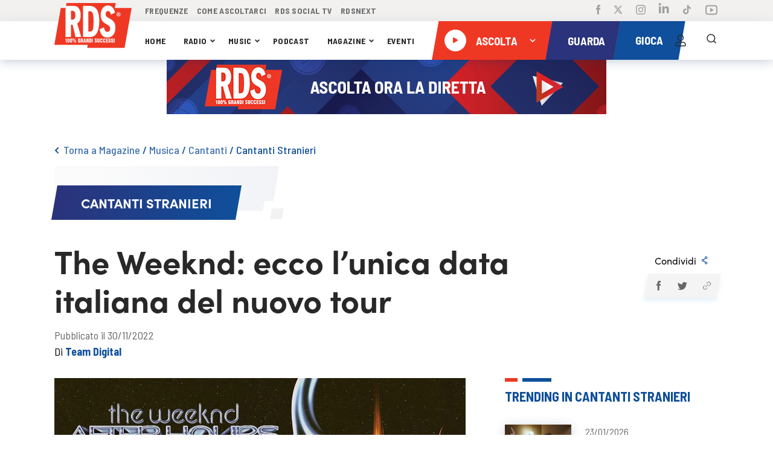

--- FILE ---
content_type: text/html; charset=UTF-8
request_url: https://www.rds.it/scopri/magazine/musica/cantanti/stranieri/the-weeknd-ha-finalmente-annunciato-lunica-data-italiana-del-nuovo-tour
body_size: 420151
content:
<!doctype html>
<html lang="it">
<head>

    <!-- Elimina cookie id5id (legacy 4w) - Eseguito all'avvio per pulizia cookie residui -->
    <script>
    (function() {
        var cookieName = 'id5id';
        var domains = ['', '.rds.it', 'rds.it', '.www.rds.it'];
        var paths = ['/', ''];
        
        domains.forEach(function(domain) {
            paths.forEach(function(path) {
                var cookieStr = cookieName + '=; expires=Thu, 01 Jan 1970 00:00:00 UTC;';
                if (path) cookieStr += ' path=' + path + ';';
                if (domain) cookieStr += ' domain=' + domain + ';';
                document.cookie = cookieStr;
            });
        });
    })();
    </script>

    <script src="/assets/rds2021/js/customelements/images-resize.js"></script>

    <script>
        window.gakeysite = 'UA-1499902-1';
    </script>
    <!-- Google Tag Manager -->
    <!-- <script>(function(w,d,s,l,i){w[l]=w[l]||[];w[l].push({'gtm.start':
                new Date().getTime(),event:'gtm.js'});var f=d.getElementsByTagName(s)[0],
            j=d.createElement(s),dl=l!='dataLayer'?'&l='+l:'';j.async=true;j.src=
            'https://www.googletagmanager.com/gtm.js?id='+i+dl;f.parentNode.insertBefore(j,f);
        })(window,document,'script','dataLayer','GTM-PKQZ29C');</script> -->
<!-- <script>
    // Initialize the data layer for Google Tag Manager (this should mandatorily be done before the Cookie Solution is loaded)
    window.dataLayer = window.dataLayer || [];
    function gtag() {
        dataLayer.push(arguments);
    }
    // Default consent mode is "denied" for both ads and analytics, but delay for 2 seconds until the Cookie Solution is loaded
    gtag("consent", "default", {
        ad_storage: "denied",
        analytics_storage: "denied",
        wait_for_update: 2000 // milliseconds
    });
    // Improve ad click measurement quality (optional)
    gtag('set', 'url_passthrough', true);
    // Further redact your ads data (optional)
    gtag("set", "ads_data_redaction", true);

    // Google Tag Manager
    (function(w, d, s, l, i) {
        w[l] = w[l] || [];
        w[l].push({
            'gtm.start': new Date().getTime(),
            event: 'gtm.js'
        });
        var f = d.getElementsByTagName(s)[0],
            j = d.createElement(s),
            dl = l != 'dataLayer' ? '&l=' + l : '';
        j.async = true;
        j.src =
            'https://www.googletagmanager.com/gtm.js?id=' + i + dl;
        f.parentNode.insertBefore(j, f);
    })(window, document, 'script', 'dataLayer', 'GTM-PKQZ29C'); //replace GTM-XXXXXX with the ID of your Google Analytics property
</script> -->

    <!-- End Google Tag Manager -->

    <!-- Google tag (gtag.js) -->
    <script async src="https://www.googletagmanager.com/gtag/js?id=G-W3RR6FE51P"></script>
    <script>
      window.dataLayer = window.dataLayer || [];
      function gtag(){dataLayer.push(arguments);}
      gtag('js', new Date());

      gtag('config', 'G-W3RR6FE51P');
    </script>

    <!-- End Google tag -->

<!-- IP anonymization with analytics.js - Google Analytics -->
<!-- <script>
    (function(i, s, o, g, r, a, m) {
        i['GoogleAnalyticsObject'] = r;
        i[r] = i[r] || function() {
            (i[r].q = i[r].q || []).push(arguments)
        }, i[r].l = 1 * new Date();
        a = s.createElement(o),
            m = s.getElementsByTagName(o)[0];
        a.async = 1;
        a.src = g;
        m.parentNode.insertBefore(a, m)
    })(window, document, 'script', 'https://www.google-analytics.com/analytics.js', 'ga');
    ga('create', window.gakeysite, 'auto');
    ga('set', 'anonymizeIp', true);
    ga('send', 'pageview');
</script> -->
<!-- End Google Analytics -->
    <!-- TikTok Pixel Code Start -->
    <script>
      !function (w, d, t) {
        w.TiktokAnalyticsObject=t;var ttq=w[t]=w[t]||[];ttq.methods=["page","track","identify","instances","debug","on","off","once","ready","alias","group","enableCookie","disableCookie","holdConsent","revokeConsent","grantConsent"],ttq.setAndDefer=function(t,e){t[e]=function(){t.push([e].concat(Array.prototype.slice.call(arguments,0)))}};for(var i=0;i<ttq.methods.length;i++)ttq.setAndDefer(ttq,ttq.methods[i]);ttq.instance=function(t){for(
          var e=ttq._i[t]||[],n=0;n<ttq.methods.length;n++)ttq.setAndDefer(e,ttq.methods[n]);return e},ttq.load=function(e,n){var r="https://analytics.tiktok.com/i18n/pixel/events.js",o=n&&n.partner;ttq._i=ttq._i||{},ttq._i[e]=[],ttq._i[e]._u=r,ttq._t=ttq._t||{},ttq._t[e]=+new Date,ttq._o=ttq._o||{},ttq._o[e]=n||{};n=document.createElement("script")
        ;n.type="text/javascript",n.async=!0,n.src=r+"?sdkid="+e+"&lib="+t;e=document.getElementsByTagName("script")[0];e.parentNode.insertBefore(n,e)};


        ttq.load('CTG0N9BC77UF4VSQP22G');
        ttq.page();
      }(window, document, 'ttq');
    </script>
    <!-- TikTok Pixel Code End -->
    <meta charset="utf-8">
    <meta http-equiv="X-UA-Compatible" content="IE=edge,chrome=1">
    <script type="text/javascript">
    window.replaceTemplateClass = (templateName) => {
        const templateClass = $('.rds-container').attr('data-template-class');
        window.currentTemplate = templateName;
        if (templateName == 'homepage') {
            templateName = 'home';
        }
        $('.rds-container').removeClass(templateClass).addClass(templateName).attr('data-template-class', templateName);
    }
</script>
<script src="/assets/rds2021/js/libs/cqfill.js"></script>
<script src="/assets/rds2021/js/libs/hammer.min.js"></script>
<script type="text/javascript" src="/assets/rds2021/js/libs/pip.js?i=3"></script>

<!-- <script src="/assets/rds2021/js/libs/video.min.js" defer></script> -->
<!-- <script src="/assets/rds2021/js/libs/preroll/vast-client-browser.min"></script> -->
<script defer src="/assets/rds2021/js/libs/preroll/main.umd.js?i=2"></script>
<!-- <script src="//imasdk.googleapis.com/js/sdkloader/ima3.js"></script> -->
<!-- <script src="https://imasdk.googleapis.com/js/sdkloader/ima3_debug.js"></script> -->
<!-- <script src="https://cdnjs.cloudflare.com/ajax/libs/videojs-contrib-ads/6.7.0/videojs.ads.js" integrity="sha512-4Q29Rps7+3620INeWt8wyosFLY0363m3Z0kCudf0nlMs2i6wvjvW/RcRnz4RIEQHq3ZMmZHhSRCEMhc9oGy/GA==" crossorigin="anonymous"></script> -->
<!-- <script src="/assets/rds2021/js/libs/preroll/videojs.ima.js"></script> -->
<!-- <script src="/assets/rds2021/js/libs/preroll/videojs.rds.adv.js"></script> -->



<script async defer src="//www.instagram.com/embed.js"></script>
<script src="https://maps.googleapis.com/maps/api/js?key=AIzaSyA1qgMowM_9fJ4NTyibiwP7LufMtR3PAm0&libraries=places" defer></script>
<script type="text/javascript" src="/assets/rds2021/tmplsjs/?ver=version_1768496103
" defer></script>
<script type="text/plain" class="_iub_cs_activate">
    console.log('FACEBOOK');
    ! function(f, b, e, v, n, t, s) {
        if (f.fbq) return;
        n = f.fbq = function() {
            n.callMethod ?
                n.callMethod.apply(n, arguments) : n.queue.push(arguments)
        };
        if (!f._fbq) f._fbq = n;
        n.push = n;
        n.loaded = !0;
        n.version = '2.0';
        n.queue = [];
        t = b.createElement(e);
        t.async = !0;
        t.src = v;
        s = b.getElementsByTagName(e)[0];
        s.parentNode.insertBefore(t, s)
    }(window, document, 'script',
        'https://connect.facebook.net/en_US/fbevents.js');
    fbq('init', '2083401141761885');
    fbq('track', 'PageView');
</script>
<!-- <script type="module" src="/assets/rds2021/js/main.js?ver=version_1768496103
"></script> -->
<!-- <script type="module" src="/assets/rds2021/dist/bundle.js?ver=version_1768496103
"></script> -->
<script type="module" src="/assets/rds2021/dist/bundle.js?ver=version_1768496103
"></script>

<link rel="amphtml" href="/amp/scopri/magazine/musica/cantanti/stranieri/the-weeknd-ha-finalmente-annunciato-lunica-data-italiana-del-nuovo-tour">
<link rel="canonical" href="https://www.rds.it/scopri/magazine/musica/cantanti/stranieri/the-weeknd-ha-finalmente-annunciato-lunica-data-italiana-del-nuovo-tour">
<meta t-if="2022-11-30T10:08:09" data-content="created" name="datePublished" content="2022-11-30T10:08:09">
<meta t-if="2022-12-21T13:18:44" data-content="updated" name="dateModified" content="2022-12-21T13:18:44">
<title>The Weeknd: ecco l&rsquo;unica data italiana del nuovo tour</title>
<meta data-content="text" name="description" content="RDS 100% Grandi Successi &egrave; la radio partner ufficiale dell&rsquo;unica data italiana di The Weeknd" />
<meta data-content="url" property="og:url" content="/scopri/magazine/musica/cantanti/stranieri/the-weeknd-ha-finalmente-annunciato-lunica-data-italiana-del-nuovo-tour">
<meta property="og:type" content="article">
<meta property="og:app_id" content="699880576124957">
<meta data-content="title" property="og:title" content="The Weeknd: ecco l&rsquo;unica data italiana del nuovo tour">
<meta data-content="text" property="og:description" content="RDS 100% Grandi Successi &egrave; la radio partner ufficiale dell&rsquo;unica data italiana di The Weeknd">
<meta data-content="image_url" property="og:image" content="https://media.rds.it/web/wp-content/uploads/2022/11/weeknd.jpg">
<meta data-content="title" property="og:alt" content="The Weeknd: ecco l&rsquo;unica data italiana del nuovo tour">
<meta name="twitter:card" content="summary_large_image">
<meta data-content="text" name="twitter:description" content="RDS 100% Grandi Successi &egrave; la radio partner ufficiale dell&rsquo;unica data italiana di The Weeknd">
<meta data-content="title" name="twitter:title" content="The Weeknd: ecco l&rsquo;unica data italiana del nuovo tour">
<meta name="twitter:site" content="@RDS_official">
<meta data-content="image_url" name="twitter:image" content="https://media.rds.it/web/wp-content/uploads/2022/11/weeknd.jpg">
<meta data-content="url" name="twitter:url" content="/scopri/magazine/musica/cantanti/stranieri/the-weeknd-ha-finalmente-annunciato-lunica-data-italiana-del-nuovo-tour">
<meta name="twitter:creator" content="@RDS_official">
<!--    <meta name="viewport" content="width=device-width, initial-scale=1, maximum-scale=1">-->
    <meta name="viewport" content="width=device-width, initial-scale=1, maximum-scale=5.0">
    <link rel="shortcut icon" href="https://media.rds.it/web/web-site/footer/logo-square.png">

    <!--<link href="https://fonts.googleapis.com/css2?family=Barlow+Semi+Condensed:wght@300;400;500;600;700&display=swap" rel="stylesheet">-->
<!--<link rel="stylesheet" href="//googleads.github.io/videojs-ima/third_party/videojs-ads/videojs.ads.css" />-->
<!--<link rel="stylesheet" href="//googleads.github.io/videojs-ima/src/videojs.ima.css" />-->
<link rel="stylesheet" href="https://cdnjs.cloudflare.com/ajax/libs/font-awesome/6.5.0/css/all.css">
<style>
    @import url("https://use.typekit.net/mfy7kov.css");

html,body{height:100%;width:100%;margin:0;padding:0;left:0;top:0;font-size:100%}*{line-height:1.5;-webkit-box-sizing:border-box;-moz-box-sizing:border-box;box-sizing:border-box}h1{font-size:2.5rem}h2{font-size:2rem}h3{font-size:1.375rem}h4{font-size:1.125rem}h5{font-size:1rem}h6{font-size:.875rem}p{font-size:1.125rem;font-weight:200;line-height:1.8;margin:0}.font-light{font-weight:300}.font-regular{font-weight:400}.font-heavy{font-weight:700}.left{text-align:left}.right{text-align:right}.center{text-align:center;margin-left:auto;margin-right:auto}.justify{text-align:justify}.container{width:100%;margin-right:auto;margin-left:auto}.row{position:relative;width:100%;display:flex;flex-wrap:wrap}.col-1,.col-2,.col-3,.col-4,.col-5,.col-6,.col-7,.col-8,.col-9,.col-10,.col-11,.col-12{width:100%}.col-1-sm{max-width:8.333333333333334%;flex:0 0 8.333333333333334%}.col-2-sm{max-width:16.666666666666668%;flex:0 0 16.666666666666668%}.col-3-sm{max-width:25%;flex:0 0 25%}.col-4-sm{max-width:33.333333333333336%;flex:0 0 33.333333333333336%}.col-5-sm{max-width:41.66666666666667%;flex:0 0 41.66666666666667%}.col-6-sm{max-width:50%;flex:0 0 50%}.col-7-sm{max-width:58.333333333333336%;flex:0 0 58.333333333333336%}.col-8-sm{max-width:66.66666666666667%;flex:0 0 66.66666666666667%}.col-9-sm{max-width:75%;flex:0 0 75%}.col-10-sm{max-width:83.33333333333334%;flex:0 0 83.33333333333334%}.col-11-sm{max-width:91.66666666666667%;flex:0 0 91.66666666666667%}.col-12-sm{max-width:100%;flex:0 0 100%}.row::after{content:"";display:table;clear:both}.hidden-sm{display:none}@media only screen and (min-width:1000px){.col-1{max-width:8.333333333333334%;flex:0 0 8.333333333333334%}.col-2{max-width:16.666666666666668%;flex:0 0 16.666666666666668%}.col-3{max-width:25%;flex:0 0 25%}.col-4{max-width:33.333333333333336%;flex:0 0 33.333333333333336%}.col-5{max-width:41.66666666666667%;flex:0 0 41.66666666666667%}.col-6{max-width:50%;flex:0 0 50%}.col-7{max-width:58.333333333333336%;flex:0 0 58.333333333333336%}.col-8{max-width:66.66666666666667%;flex:0 0 66.66666666666667%}.col-9{max-width:75%;flex:0 0 75%}.col-10{max-width:83.33333333333334%;flex:0 0 83.33333333333334%}.col-11{max-width:91.66666666666667%;flex:0 0 91.66666666666667%}.col-12{max-width:100%;flex:0 0 100%}.hidden-sm{display:block}}:root{--light-navy-blue:#2b337b;--default-red-rds:#ef3824;--default-red-rds-acc:#D52C1C;--cce_paginator:0;--gu_paginator:0;--pu_paginator:0;--pv_paginator:0;--cat_paginator:0;--cu_paginator:0;--cpl_paginator:0;--cpa_paginator:0;--cca_paginator:0;--it_paginator:0;--eu_paginator:0;--paginatore_scherzo:0;--usa_paginator:0;--slider_home:0;--slider_magazine:0;--altre_paginator:0;--slider_home_paginator:0;--pod_rub_paginator:0;--pod_tutti_p_paginator:0;--pod_meglio_paginator:0;--pod_musica_paginator:0;--new-songs:0;--cur-scroll:0;--perc-scroll:calc(100% / var(--cur-scroll));--max-width:1400px;--screen-w:calc(100vw);--go_paginator:0;--gir_paginator:0;--ggr_paginator:0;--post_gallery:0;--durata-gioco:0;--durata-secondi-gioco:0s}iframe.game-404{width:800px;height:640px;display:block;margin-top:50px;margin:0 auto}.single_post #red_paral_player:after{content:'';position:absolute;bottom:0;background-color:blue;height:5px;width:calc(var(--perc-scroll) * 100%);left:0;transform:translateY(100%)}html{overflow-x:hidden}button{cursor:pointer}body,*{font-family:'Barlow Semi Condensed',sans-serif;-webkit-tap-highlight-color:rgba(0,0,0,0);-webkit-tap-highlight-color:transparent}main#rds-main{background:white}a{cursor:pointer;text-decoration:none;color:inherit}ul,li{margin:0;padding:0;list-style:none}main img,#videoplayer img{width:100%;height:auto}h1{margin:15px 0}h3,h2{margin:0;font-size:inherit}.h-list li{display:inline-flex}.flex{display:flex}.justify_between{justify-content:space-between}.justify_center{justify-content:center}.align_center{align-items:center}.flex_wrap{flex-wrap:wrap}.flex_vertical{display:flex;flex-direction:column}.breadcrumb_container>div{flex-wrap:wrap}.bold{font-weight:bold}.bold_600{font-weight:600}.semi_bold{font-weight:500}.regular{font-weight:400}.font_light{font-weight:100}.clickable{cursor:pointer}.margin_auto{margin:auto}.margin_top{margin-top:20px}.margin_top_15{margin-top:15px}.margin_top_20{margin-top:20px}.margin_top_30{margin-top:30px}.margin_top_45{margin-top:45px}.margin_bottom_10{margin-bottom:10px}.margin-bottom-20{margin-bottom:20px}.margin-bottom-25{margin-bottom:25px}.margin_bottom_30{margin-bottom:30px}.margin_bottom_40{margin-bottom:40px}.bg_gray_block{max-width:380px;position:absolute;left:0;top:0}.show_tablet{display:none}.p_hidden{display:none!important}.h-padded-container{position:relative}.h-padded-container::after{content:"";position:absolute;width:var(--screen-w);height:100%;top:0;left:calc((0px - var(--screen-w) + var(--max-width)) / 2);z-index:-1}.blue-background::after{background-color:#0f4f9b}.dark-blue-background{background-color:#2b337b}.dark-blue-background::after{background-color:#2b337b}.light-gray-background{background-image:linear-gradient(to bottom,#f4f4f4,#f5fbff 25%)}.light-gray-background::after{background-image:linear-gradient(to bottom,#f4f4f4,#f5fbff 25%)}.container_leader_hp{background-image:linear-gradient(to top,#f4f4f4,#f5fbff 25%);padding-bottom:20px}.container_leader_hp::after{background-image:linear-gradient(to top,#f4f4f4,#f5fbff 25%)}.darker-background:after{background-color:#1d2354}button{border-color:transparent;background:transparent;padding:0;border-width:0;font-size:inherit}.one_of_three{width:35%}.two_of_three,.two_of_three_full{width:65%}.two_of_three>div{width:50%}.gradient-blue-background{background-image:linear-gradient(to left,#104d99,#2a357d)}.gradient-blue-background::after{background-image:linear-gradient(102deg,rgb(42 53 125) 0,rgb(42 53 125) 48%,rgb(16 77 153) 54%,rgb(16 76 152) 100%)}.gray-background::after{background-color:#f2f2f2}.second-gray-background::after{background-color:#f4f4f4}.gradient-dark-background::after{background-image:linear-gradient(to left,rgb(2 152 214) 50%,rgb(14 79 155) 50%)}.light-blue-background::after{background-image:linear-gradient(250deg,#0f4f9b 100%,#1578be)}.light-blue-navy-background{background-image:linear-gradient(to left,#0097d6,#0f4f9b)}.light-blue-navy-background::after{background-image:linear-gradient(253deg,#0097d6 0,#0097d6 48%,#0f4f9b 54%,#0f4f9b 100%)}.light-gray-background-giochi{background-image:linear-gradient(251deg,#fbfbfb,#f1f3f7 0)}.light-gray-background-giochi::after{background-image:linear-gradient(251deg,#fbfbfb,#f1f3f7 0)}.light-gray-background-partecipanti{background-image:linear-gradient(180deg,#F1F3F7 0,#F7F8F9 69%,#FBFBFB 100%)}.light-gray-background-partecipanti::after{background-image:linear-gradient(180deg,#F1F3F7 0,#F7F8F9 69%,#FBFBFB 100%)}.image-background{background-image:linear-gradient(to left,#104d99,#2a357d)}.image-background::after{background-image:linear-gradient(102deg,rgb(42 53 125) 0,rgb(42 53 125) 48%,rgb(16 77 153) 54%,rgb(16 76 152) 100%)}.box-container{max-width:var(--max-width);margin:0 auto;width:100%}#sticky_nav.blue_bg_profilo{background-image:linear-gradient(250deg,#0f4f9b,var(--light-navy-blue))}#rds-main>div{position:relative}.h-padded-container{padding-left:90px;padding-right:90px}.h-margin-container{margin-left:90px;margin-right:90px}.container.h-padded-container{width:calc(100% - 180px)}header{padding-left:0;padding-right:0;box-shadow:0 4px 16px 0 rgba(0,46,100,.2)}.header-row .parallelogram{}.header-row{padding-left:175px}.header-row nav a{font-size:14px;text-transform:uppercase;margin:auto 9px auto 0;letter-spacing:.3px;color:#282828}.header-row nav a+a{}.header-row-top{background-color:#f2f1f0;height:48px}.header-row-top nav a{color:#a0a0a0}.header-row-top nav{width:39%;max-width:350px;justify-content:space-between;z-index:1}.header-row-bottom{height:64px;box-shadow:0 4px 16px 0 rgba(0,46,100,.2);background-color:#fff}.header-social{margin-left:auto;display:flex;z-index:1}.header-actions{display:flex;z-index:1}.header-actions{height:64px}.header-logo{position:absolute;z-index:1;top:63px;padding-left:25px;display:flex}.header-nav{width:46%;justify-content:space-between;padding:0 20px 0 0;z-index:1}.header-social li{margin:auto 0 auto 21px}.header-actions li{width:42px;display:flex;justify-content:flex-end}li.clickable.search_logo{width:37px}.header-actions li img{width:24px}.parallelogram{position:relative}.parallelogram_slim{position:relative;height:30px;display:flex;padding:0 20px;position:absolute;bottom:-5px;left:10px}.parallelogram_slim .label_title{font-size:15.25px;color:white;font-weight:700;font-family:sofia-pro,sans-serif!important;text-transform:uppercase}.parallelogram_slim::before{z-index:0;content:'';position:absolute;width:100%;height:100%;left:0;top:0;transform:skew(-10deg)}.parallelogram-content{z-index:1;position:relative;width:100%;height:100%;display:flex}.parallelogram::before{z-index:0;content:'';position:absolute;width:100%;height:100%;left:0;top:0;transform:skew(-10deg)}.player-rect{width:263px;height:54px;display:flex;padding:0 20px}.player-blue-rect{width:fit-content;width:-moz-fit-content;height:54px;display:flex;padding:0 20px}.player-rect_header{min-width:227px;height:64px;display:flex;padding:0 11px}.player-rect_header::before{background-color:#ef3824}.player-blue-rect::before,.parallelogram_slim::before{background-image:linear-gradient(to left,#0f4f9b,var(--light-navy-blue))}.parallelogram-content>*{margin-top:auto;margin-bottom:auto}.parallelogram_slim .label_title{margin-bottom:4px}.player-text{cursor:pointer;font-size:14pt;font-weight:bold;font-style:normal;line-height:normal;letter-spacing:normal;color:#fff;text-transform:uppercase;z-index:0}.player-text-btns{color:#EF3824;text-align:center;font-size:14px;font-style:normal;font-weight:700;line-height:21px;text-transform:uppercase;background-color:rgba(255,255,255,.6);padding:4px 8px}.player-text-btns:hover{background-color:white}.player-text-btns-clicked{background-color:white}.player-dropdown-disabled{visibility:hidden;pointer-events:none}.sofia_font,.sofia_font *{font-family:sofia-pro,sans-serif!important}.scopri-anche-rettangle{margin-bottom:8px}.title_white{font-weight:bold;color:#fff;text-transform:uppercase;margin:0}.rettangolo-rosso-scopri-anche{width:21px;height:6px;background-color:#ef3824;margin-right:8px}.rettangolo-blu-short{width:21px;height:6px;background-color:#0f4f9b;margin-right:8px}.rettangolo-blu-scopri-anche{width:48px;height:6px;background-color:#0f4f9b}.rettangolo-light-blue-short{width:21px;height:6px;background-color:#0097d6;margin-right:8px}.rettangolo-rosso-long{width:48px;height:6px;background-color:var(--default-red-rds);margin-right:7px}.rettangolo-bianco-long{width:48px;height:6px;background-color:white}.rettangolo-bianco-short{width:21px;height:6px;background-color:white;margin-right:7px}.rettangolo-bianco-scopri-anche{width:48px;height:6px;background-color:#fff}.title_section{font-size:22px;font-weight:bold;font-family:sofia-pro,sans-serif;text-align:center;color:white}.rettangolo-piccolo-scopri-anche{width:21px;height:6px;background-color:#ef3824;margin-right:8px}.rettangolo-grande-scopri-anche{width:48px;height:6px;background-color:#0f4f9b}.valign{align-content:center}.img_little_block{min-width:110px;max-width:110px;height:110px;box-shadow:0 2px 16px 0 rgba(0,46,100,.2)}.img_little_block img{height:100%;object-fit:cover}.right_content_single_post a{width:100%}.img_medium_block{min-width:200px;max-width:200px;height:200px;box-shadow:0 2px 16px 0 rgba(0,46,100,.2)}.box_shadow{box-shadow:0 0 16px 0 rgba(0,46,100,.2)}.box_shadow_dark{box-shadow:0 4px 24px 0 rgba(47,4,13,.5)}.border_bottom_red{box-shadow:0 4px 0 0 #ef3824}.width_full{width:100%}.width_50{width:50%}.header-actions li.hamburger_menu_cont{display:none}.hamburger_menu.is_open{background:var(--default-red-rds);width:100%;height:100%}.hamburger_menu.is_open img{content:url(https://media.rds.it/web/web-site-brandnew/svg/icon-close.svg)}.scopri_orizzontale_blue{color:#0f4f9b;font-weight:600;min-width:194px;text-align:center;cursor:pointer}.scopri_orizzontale_white{cursor:pointer;color:white;font-weight:600;min-width:239px;text-align:center;display:flex;justify-content:center;align-items:center;position:relative}.paginatore-current{color:var(--default-red-rds)}.margin_left{margin-left:auto}.margin_bottom{margin-bottom:30px}.ellypsis-class{overflow:hidden;text-overflow:ellipsis;white-space:nowrap}.ellypsis-two-lines{overflow:hidden;display:-webkit-box;-webkit-line-clamp:2;-webkit-box-orient:vertical}.ellypsis-one-line{overflow:hidden;display:-webkit-box;-webkit-line-clamp:1;-webkit-box-orient:vertical}.ellypsis-three-lines{overflow:hidden;display:-webkit-box;-webkit-line-clamp:3;-webkit-box-orient:vertical}.ellypsis-four-lines{overflow:hidden;display:-webkit-box;-webkit-line-clamp:4;-webkit-box-orient:vertical}.fit_content{width:fit-content;width:-moz-fit-content}.font_12{font-size:12px}.font_13{font-size:13px}.font_14{font-size:14px}.font_16{font-size:16px}.font_18{font-size:18px}.font_20{font-size:20px}.font_21{font-size:21px}.font_22{font-size:22px}.font_24{font-size:24px}.font_23{font-size:23px}.font_25{font-size:25px}.font_28{font-size:28px}.font_30{font-size:30px}.font_32{font-size:32px}.font_36{font-size:36px}.font_40{font-size:40px}.font_50{font-size:50px;line-height:1.2}.font_54{font-size:54px;line-height:1.2}.bold{font-weight:bold}.text_center{text-align:center}button{outline:0}#right_player_mobile>div.divider{width:2px;height:100%;background:white;opacity:.2}.font_uppercase{text-transform:uppercase}.font_capitalize{text-transform:capitalize}.container_little_play_item{justify-content:space-between;align-items:center;margin-bottom:12px;padding-right:16px;position:relative}.image_little_block{width:100px;height:100px}.content_little_block{display:flex;align-items:center;margin-right:auto;margin-left:20px;max-width:calc(100% - 184px)}.content_little_block img{width:32px;height:32px;margin-right:16px}.action_div_little_block img{width:24px}.action_div_little_block{align-items:center;position:absolute;right:9px}.content_title_little_block{font-size:18px;font-weight:600;color:#282828;max-width:264px}.no_padding{padding-right:0;padding-left:0;padding-top:0;padding-bottom:0}.shape-xs{background-image:url(https://media.rds.it/web/web-site-brandnew/svg/parallax/shape-xs.svg);width:44px;height:39px;position:absolute;z-index:10}.shape-s{background-image:url(https://media.rds.it/web/web-site-brandnew/svg/parallax/shape-s.svg);width:91px;height:79px;position:absolute;z-index:10}.shape-m{background-image:url(https://media.rds.it/web/web-site-brandnew/svg/parallax/shape-m.svg);width:205px;height:62px;position:absolute;z-index:10}.shape-l{background-image:url(https://media.rds.it/web/web-site-brandnew/svg/parallax/shape-l.svg);width:167px;height:143px;position:absolute;z-index:10}.layer{position:absolute;width:100%;height:100%;top:0;left:0;overflow:hidden}#main_content_player>*{position:relative;z-index:0}.slow{transform:translateY(calc(0px + (0.2px * var(--cur-scroll))))}.fast{transform:translateY(calc(0px + (0.5px * var(--cur-scroll))))}#map{height:220px}.opaque{opacity:.8}.color_red{color:#ef3824}.color_blue{color:#0f4f9b}.color_blue_2{color:#155db2}.color_gray{color:#666}.color_dark_blue{color:#2a3279}.color_white{color:#fff}.color_yellow{color:#f7bd27}.white_font{color:white}.dark_font{color:#282828}.rds_blue_font{color:var(--light-navy-blue)}.icon_dropdown{width:7px;margin-left:5px;transition:all .3s}.icon_dropdown_big{width:26px;margin-left:5px}.hide_oriz_scroll::-webkit-scrollbar{display:none}.pos_relative{position:relative}/*!* background of the scrollbar except button or resizer *!*/
/*!* scrollbar itself *!*/
/*!* set button(top and bottom of the scrollbar) *!*/
/*!* Handle *!*/
/*!* Handle on hover *!*/
.overlay-wait{position:fixed;z-index:1000;background-color:rgba(255,255,255,.7);overflow:hidden;display:none;top:0;left:0;width:100%;height:100%}.overlay-wait img{position:absolute;opacity:.8;left:50%;top:50%;width:100px;height:100px;transform:translate(-50%,-50%)}.icon-error{display:none}.fieldset-error{border-color:#ef3824!important}.error-messages{font-weight:normal;font-stretch:normal;font-style:normal;line-height:normal;letter-spacing:normal;color:#ef3824;font-size:14px}#form_horeca .error-messages{margin:3px 3px 0}.fieldset-error .icon-error{display:block;position:relative;bottom:6px;width:20px;height:20px}#immagine_profilo_logged_container{display:none;justify-content:center}#immagine_profilo_not_logged_container{display:flex;justify-content:center}#immagine_profilo_not_logged_container.user_logged{display:inline-flex}.breadcrumb_container{margin-top:40px;margin-bottom:13px}.page_title_container{position:relative;margin:10px 0 0 0}.title_bg_label{max-width:380px}.label_title_page{background-image:linear-gradient(to left,#0f4f9b,var(--light-navy-blue));width:auto;padding:12px 44px;transform:skew(-10deg);position:absolute;top:32px}.label_content_page{transform:skew(10deg)}#registrati-step-2{display:none}#registrati-step-1{display:block}.post-h{align-items:baseline}.magazine-category #blocco_magazine .parallelogram,.magazine-category #blocco_magazine .bg_gray_block{display:none}.opacity_8{opacity:.8}.icon_dropdown.open{transform:rotate(90deg);transition:all .3s}.show_mobile{display:none}.title_single_post{width:80%;margin-top:30px;word-break:break-word}.subtitle_single_post{margin:0 0 30px;padding:0;font-size:1.1em}.heart_img_little_block{width:24px;cursor:pointer}.heart_img_little_block.liked{content:url(https://media.rds.it/web/web-site-brandnew/svg/icon-heart-select_2.svg);transition:all .3s;animation-name:pop;animation-duration:.3s;animation-timing-function:linear;animation-iteration-count:1;cursor:pointer}.blue_in_mobile.set_preferiti.liked img{content:url(https://media.rds.it/web/web-site-brandnew/svg/icon-heart-select.svg);transition:all .3s;animation-name:pop;animation-duration:.3s;animation-timing-function:linear;animation-iteration-count:1;cursor:pointer}.fieldset-error .eye-icon{margin-bottom:25px}.line_1-4{line-height:1.4}#container_scrivi_messaggio .emojionearea .emojionearea-picker{width:105%!important;left:-7px!important}#container_scrivi_messaggio_sticky .emojionearea .emojionearea-picker{width:272px!important;right:22px!important}.emojionearea .emojionearea-picker .emojionearea-wrapper{width:auto!important}.emojionearea .emojionearea-button{right:38px!important}.emojionearea .emojionearea-button>div{top:2px}.emojionearea .emojionearea-picker.emojionearea-picker-position-top .emojionearea-wrapper:after{right:46px!important}.emojionearea.emojionearea-inline{height:100%!important}.emojionearea .emojionearea-picker.emojionearea-picker-position-top{top:-30px}#container_scrivi_messaggio_sticky .emojionearea .emojionearea-button{top:16px!important;right:40px!important}#container_scrivi_messaggio_sticky .emojionearea.emojionearea-inline>.emojionearea-editor{top:11px!important}#container_scrivi_messaggio_sticky .emojionearea .emojionearea-picker.emojionearea-picker-position-bottom{top:70px}.emojionearea.emojionearea-inline>.emojionearea-editor{margin-right:45px}.daterangepicker .calendar-table th,.daterangepicker .calendar-table td{font-family:sofia-pro,sans-serif!important}button.cancelBtn.btn.btn-sm.btn-default{border:1px solid gray;border:solid 1px #dbdbdb;color:#282828;padding:5px 28px;background:white}button.applyBtn.btn.btn-sm.btn-primary{border:1px solid var(--default-red-rds);color:white;padding:5px 28px;background:var(--default-red-rds)}.daterangepicker td.active,.daterangepicker td.active:hover{background-color:var(--light-navy-blue)!important}.daterangepicker td.in-range:not(.active){background-color:rgb(43 51 123 / 13%)!important}.daterangepicker thead,.daterangepicker td.in-range,.daterangepicker td.available{color:#282828}.container-content.eventi{width:calc((100% - 60px) / 3)}.choose_sub_categoria:hover{background-color:#1578be;color:white}.flex_start{justify-content:flex-start}#leaderboardPh{display:flex;justify-content:center}#rds-main .rds-modal-popup{position:fixed;width:100%;height:100%;background-color:rgb(0 0 0 / 70%);z-index:100;top:0;left:0}.rds-modal-popup-box.half-page{width:50%;height:30%}.rds-modal-popup-box{background-color:white;position:absolute;top:50%;left:50%;transform:translate(-50%,-50%);z-index:999999999}.show_in_mobile{display:none}.hide_in_mobile{display:block}.container_blue_action_all{display:none;width:max-content;position:absolute;background:#0f4f9b;right:0;bottom:40px;min-width:200px;box-shadow:0 0 10px 0 rgba(0,25,55,.58)}.click_to_open_menu{cursor:pointer}.container_blue_action_all img{width:25px;margin-right:5px}.container_blue_action_all .blue_in_mobile{padding:14px}#rds-main .popup-errore-main{position:static}#rds-main .popup-messaggio-main{position:static}#rds-main .popup-gioco-fanize{position:static}.popup-errore-main #popup-errore-box,.popup-messaggio-main #popup-messaggio-box,.popup-messaggio-summerfestival #popup-messaggio-box,.popup-gioco-fanize #popup-fanize-box{width:50%;position:fixed;top:50%;left:50%;transform:translate(-50%,-50%);padding:20px 30px;background-color:white;z-index:15;max-width:600px}.popup-errore-main #popup-redimi-premio{width:75%;position:fixed;top:50%;left:50%;transform:translate(-50%,-50%);padding:20px 30px;background-color:white;z-index:15;max-width:800px}#input_risposta{display:none}.position-center{display:flex;align-items:center;justify-content:center;flex-direction:column}.x-delete{display:flex;justify-content:flex-end}.popup-conferma-close img{width:24px;height:24px;cursor:pointer}.popup-title{margin-bottom:15px;text-align:center}.popup-info{width:70%;display:flex;justify-content:center;align-items:center;opacity:.8;line-height:1.44;color:#282828;margin-bottom:30px}.popup-info div{text-align:center}.popup-conferma-button{justify-content:center;width:70%}.popup-conferma-button .popup-conferma-close{text-transform:uppercase;padding:13px 45px;line-height:normal;cursor:pointer;color:#fff;background-color:#ef3824}.popup-annulla{text-transform:uppercase;padding:13px 45px;line-height:normal;cursor:pointer;color:var(--default-red-rds);border:2px solid var(--default-red-rds)}.overflow_hidden{overflow:hidden}.header-welcome{margin-top:40px}.rdsadv img{width:auto;height:auto}.checkmark{background-image:url(https://media.rds.it/web/web-site-brandnew/svg/checkbox1.svg?p=2);background-repeat:no-repeat;position:absolute;top:0;left:0;height:30px;width:30px;transition:all .3s ease}.checkmark.radio-checkmark{background-size:cover}.checkmark-container{width:30px;height:30px;display:inline-flex}.container_checkbox{position:relative;margin:0 10px;cursor:pointer}.container_checkbox input:checked~.checkmark{background-image:url(https://media.rds.it/web/web-site-brandnew/svg/checkbox2.svg?p=2);transition:all .3s ease;background-repeat:no-repeat}.container_checkbox.radio-container-checkbox{display:inline-flex;align-items:center;height:30px}.radio-container-checkbox input[type=radio]{opacity:0}.radio-container-checkbox .checkmark-radio-label{display:inline-flex;align-items:center;margin-bottom:4px}.container_checkbox input:not(:checked)~.checkmark~span{opacity:.3}.container_checkbox + span{margin-left:10px}@media only screen and (max-width:950px){.rdsadv img{width:100%;height:auto}}@media only screen and (max-width:1150px){.popup-errore-main #popup-errore-box,.popup-messaggio-main #popup-messaggio-box,.popup-messaggio-summerfestival #popup-messaggio-box,.popup-gioco-fanize #popup-fanize-box{width:60%}.popup-info{width:100%}.hide_in_tablet{display:none}.h-padded-container{padding-left:60px;padding-right:60px}}@media only screen and (max-width:650px){.show_in_mobile{display:block}.hide_in_mobile{display:none}.single_post #red_paral_player:after{content:'';position:absolute;bottom:0;background-color:var(--light-navy-blue);height:5px;width:calc(var(--cur-scroll-perc) * 1%);left:0;transform:translateY(100%)}.parallelogram_slim .label_title{font-size:11px}.img_little_block img{height:auto}}@media only screen and (max-width:750px){.popup-errore-main #popup-errore-box,.popup-messaggio-main #popup-messaggio-box,.popup-messaggio-summerfestival #popup-messaggio-box,.popup-gioco-fanize #popup-fanize-box{width:90%}}#post-gallery-container>div{min-width:100%}#mpuPh{width:300px}.contenitore_iframe_video_post{position:relative;padding-top:56%}.contenitore_iframe_video_post iframe{position:absolute;top:0;left:0;width:100%;height:100%;border:0}#main-inclusion::-webkit-scrollbar{width:0}#main-inclusion{margin-bottom:40px}.lyrics_cont_mobile,#container_chat_mobile{overscroll-behavior:contain}.title_page_container{margin-bottom:13px}#rds-main.is_in_app #log_out_block{display:none}#rds-main.is_in_app .palinsesto-calendar{position:fixed;top:0;width:100%}#rds-main.is_in_app .header_palinsesto .title-box{visibility:hidden}#rds-main.is_in_app .header_palinsesto.header-welcome{margin-top:18px}#rds-main.is_in_app .scheda-programma .link-programma-box{display:none}#rds-main.is_in_app .scheda-programma .palinsesto-musica-play{display:none}#rds-main.is_in_app .breacrumb_contatti{display:none}#rds-main.is_in_app .breacrumb_tec{display:none}.vjs-control-bar{display:none!important}.video-ad-container{display:block!important;width:100%;height:100%;position:fixed;top:0;left:0;z-index:99999;background:radial-gradient(rgb(0 0 0 / 80%),rgb(255 255 255 / 80%))}.video-ad-container>div{width:70%!important;position:absolute;height:70%!important;top:50%;left:50%;transform:translate(-50%,-50%);z-index:101}.w100{width:100%!important}#tampone-videopreroll{position:absolute;width:100%;height:100%;top:0;left:0;z-index:99999}.playing-bottom-player ::part(acsb-trigger){display:none!important}.playing-bottom-player .iubenda-cs-preferences-link.iubenda-tp-btn{display:none!important}.medium-inside{display:flex;width:100%}#mpuPh{margin:0 auto}.youtube-container{position:relative;height:0;padding-top:56.25%}.youtube-container iframe{top:0;left:0;right:0;bottom:0;width:100%;height:100%;position:absolute}.width-50{width:50%}.font-red-bold{text-transform:uppercase;font-weight:bold;color:#C22E1E}.padding-top-45{padding-top:45px}.footer-top-container{display:flex;justify-content:space-between;padding-top:80px;padding-bottom:80px;font-size:16px;background-color:#f2f2f2}.footer-left{display:flex;justify-content:space-between}.footer-left img{height:auto}.list-story ul li{cursor:pointer}.list-story ul li:first-of-type{margin-bottom:10px}.list-story ul li{line-height:25px}.footer-right{display:flex;justify-content:space-between}.work-with-us{width:45%}.work-with-us p{font-size:16px;line-height:24px;font-weight:400;letter-spacing:0;opacity:.8;margin-top:0;margin-bottom:25px;color:#282828}.work-with-us span{font-weight:600}.download-box{width:45%}.download-box .icon-store{width:118px;height:38px;margin-right:20px;margin-top:15px}.footer-bottom-container{height:110px;display:flex;justify-content:space-between;color:#fff;background-image:linear-gradient(to left,#0f4f9b,var(--light-navy-blue))}.copyright-box p{margin:0;opacity:.8;line-height:1.36;font-size:14px}.legal-link-box{width:85%}.legal-link-box ul li{display:inline;font-size:14px;font-weight:600;margin-right:30px}.social-icon-box{width:15%;display:flex;flex-direction:row;align-items:center}.social-icon-box div{width:24px;object-fit:contain;margin-right:10px;min-width:20px;display:flex}.social-icon-box div a{display:flex;align-items:flex-end}.social-icon-box div img{width:100%;vertical-align:bottom}.copyright-box.sofia_font{width:40%;display:flex;flex-direction:column;justify-content:center}.legal-link-box{display:flex;align-items:center}@media screen and (max-width:1330px){.copyright-box{width:45%;margin-right:5px}.footer-bottom-right{width:65%}.legal-link-box{margin-left:40px}}@media screen and (min-width:750px) and (max-width:1240px){.social-icon-box{position:absolute;top:70%;left:92%;transform:translate(-50%,-80%)}}@media screen and (max-width:1240px){.footer-top-container{padding-left:39px}.footer-bottom-container{position:relative;height:auto;flex-wrap:wrap;padding:30px 39px 30px 39px}.copyright-box{width:fit-content;width:-moz-fit-content;padding-top:0}.legal-link-box{width:auto;padding-top:15px;margin-left:0}.legal-link-box ul li{font-size:16px;font-weight:600}}@media screen and (max-width:1000px){.icon-store-box{flex-direction:column}.download-box{padding-left:45px}.social-icon-box{top:74%;left:86%}}@media screen and (max-width:950px){.footer-left .logo-rds{width:120px;height:80px}.footer-bottom-right{width:80%}}@media screen and (max-width:810px){.footer-top-container{padding:35px}.work-with-us p{font-size:14px}}@media screen and (max-width:750px){.footer-top-container{display:flex;flex-direction:column}.footer-left .logo-rds{width:102px;height:60px}.footer-left{display:inline-block}.footer-right{flex-direction:column}.download-box{width:80%;padding-left:0}.margin-top-25{margin-top:25px}.work-with-us{width:70%}.work-with-us p{margin-bottom:10px}.footer-bottom-container{height:fit-content}.footer-bottom-right{display:flex;flex-direction:column}.legal-link-box ul{display:grid}.legal-link-box ul li{margin-bottom:15px}.social-icon-box{display:inline-flex}.width-50{width:100%}}.link_text_underline:before{content:"";display:block;width:100%;height:3px;background-color:#FFF;position:absolute;left:0;bottom:-3px;transform-origin:left;transform:scale(0);transition:.25s linear}.link_text_underline:hover:before{transform:scale(1)}.hover_menu{position:relative}.hover_menu::before{content:" ";display:block;position:absolute;border-bottom:solid 3px #ddd;top:30px;width:0;left:50%;margin:0 auto;transition:all .3s;z-index:-1}.hover_menu_profilo::before{content:" ";display:block;position:absolute;border-bottom:solid 3px #ddd;top:39px;width:0;left:50%;margin:0 auto;z-index:0}.header-nav a:hover::before{border-bottom:solid 3px var(--default-red-rds);width:100%;left:0}.header-social li:hover svg path{fill:#0f4f9b;transition:all .3s}.header-nav .hover_menu:hover::before{border-bottom:solid 3px var(--default-red-rds);width:100%;left:0}.header-nav .hover_menu.selected:hover::before{border-bottom:solid 3px var(--default-red-rds);width:100%;left:50%}.main_menu_voice.selected::before{border-bottom:solid 3px var(--default-red-rds);width:100%;left:50%;transform:translateX(-50%)}a.voice_menu_to_click_mobile{position:relative}.voice_menu_to_click_mobile.cont_voice_mobile_menu.selected:before{content:" ";display:block;position:absolute;transition:all .3s;left:-22px;top:46%;width:18px;height:0;background:var(--default-red-rds)}.voice_menu_to_click_mobile.multi_voice_menu_cont.selected:before{content:" ";display:block;position:absolute;transition:all .3s;left:0;top:46%;width:18px;height:3px;background:var(--default-red-rds)}.voice_menu_to_click_mobile.open{background:var(--light-navy-blue);color:white}.multi_voice_menu_cont.selected .multi_voice_menu:before{border-bottom:solid 3px var(--default-red-rds);width:100%;left:50%;transform:translateX(-50%)}.blue_hover:hover,.blue_hover.selected{color:#155db2;transition:all .3s}.tab-nav.hover_menu_profilo:hover::before{border-bottom:solid 3px var(--default-red-rds);width:100%;left:0}.tab-nav.hover_menu_profilo.selected:hover::before{width:100%;left:50%;transform:translateX(-50%)}.sub_menu_container .sub_menu:hover{opacity:1}.skew{display:inline-block;transition-duration:.3s;transition-property:transform;transform-origin:0 100%}.skew:hover{transform:skew(-10deg)}.shrink{display:inline-block;transition-duration:.3s;transition-property:transform}.shrink:hover{transform:scale(.9)}@keyframes pop{50%{transform:scale(1.5)}100%{transform:scale(1)}}.pop{display:inline-block}@keyframes popShare{50%{transform:scale(1.3)}100%{transform:scale(1)}}.popShare{display:inline-block}.icon_sharing_post.clicked{transition:all .3s;animation-name:popShare;animation-duration:.3s;animation-timing-function:linear;animation-iteration-count:1;cursor:pointer}#content_blocco_magazine,#ultime_news_magazine{margin-top:40px;margin-bottom:40px;display:flex;justify-content:space-between;align-items:baseline}#content_blocco_magazine .row>div{width:47%}.scopri-anche-title-container{margin-bottom:30px}.single_trending_post_cont{padding:20px}.single_content_trending{display:flex;align-items:center;margin-bottom:8px;position:relative;justify-content:space-between;padding-right:20px}.single_content_trending:hover{box-shadow:0 2px 13px 0 rgba(0,0,0,.2);transition:all .3s;background:white}.arrow_open{color:var(--default-red-rds);font-weight:700;visibility:hidden}.single_content_trending:hover .arrow_open{visibility:visible}.big_number{font-size:32px;font-weight:bold;font-stretch:semi-condensed;font-style:normal;line-height:normal;letter-spacing:normal;color:#ef3824;margin-right:15px}.content_single_trending{font-size:18px;font-weight:600;font-stretch:normal;font-style:normal;line-height:1.3;letter-spacing:normal;color:#282828}.small_grey_text{color:#666;font-size:14px;font-weight:500;font-stretch:semi-condensed}.black_title_label{font-size:18px;font-weight:bold;color:#282828;line-height:1.3}.vertical_line_blue{height:1px;opacity:.1;width:39%;background:#1578be}.single_ultime_news{margin-bottom:21px;width:23%}.single_ultime_news img{height:auto;width:100%;box-shadow:0 4px 0 0 #ef3824}.container_last_news{margin-top:20px;justify-content:space-between;flex-wrap:wrap}#blocco_player_nav{height:50px;background:#155db2;display:flex;align-items:center;justify-content:space-around;color:#fff}#next_song_collapsed{display:none}#blocco_player.collapsed #next_song_collapsed{display:block;min-width:fit-content;min-width:-moz-fit-content}#blocco_player:not(.collapsed) .coll_ellypsis-one-line{overflow:hidden;display:-webkit-box;-webkit-line-clamp:1;-webkit-box-orient:vertical}.che_canzone_era_header_lyrics{height:200px;overscroll-behavior:contain}.close_option_mobile{display:none;font-size:36px;font-weight:100;transform:rotate(45deg);margin-left:13px;position:absolute;right:31px;color:white}.icona_player.selected_mobile .close_option_mobile{display:block}.home>div.sticky_nav{z-index:12}.container_img_profilo_nav{display:flex;align-content:center}#immagine_profilo_nav{object-fit:cover;border-radius:50%;border:solid 2px #f2f1f0;width:35px;height:35px;margin-left:8px}.my-rds-label{padding:20px 16px}.my-rds-cont{display:flex;align-items:center;justify-content:space-between}.my-rds-label.selected:after{content:"";width:65%;height:2px;background:#da4933;position:absolute;bottom:14px;left:17%}#open_player_sticky{position:absolute;left:50%;bottom:18px;transform:rotate(90deg) translate(0%);cursor:pointer;z-index:12;bottom:10px}.explode.player-explode.open img{transform:rotate(0deg);-webkit-transition:all .5s ease;-moz-transition:all .5s ease;-o-transition:all .5s ease;transition:all .5s ease}.explode.player-explode img{transform:rotate(180deg);width:24px;height:24px;cursor:pointer;-webkit-transition:all .5s ease;-moz-transition:all .5s ease;-o-transition:all .5s ease;transition:all .5s ease}.player_blocco{width:32px;height:32px;border-radius:50%;display:flex;align-items:center;justify-content:center;margin-right:16px;flex-shrink:0}.hidden_player{visibility:hidden}.action_player_click{margin-top:15px;margin-left:71px}.vertical_line{height:2px;background:white;max-width:14%;min-width:9%;opacity:.2}#closed_right_player{width:50px;background-color:#2b337b;min-width:50px;justify-content:space-between;align-items:center;height:100%;z-index:11}#container_button_open_right{width:100%;height:50px;text-align:center;cursor:pointer}.text_small_player{margin-right:10px;font-size:16px;font-weight:600}#container_button_open_right.open{-webkit-transform:scaleX(-1);transform:scaleX(-1);-webkit-transition:all .5s ease;-moz-transition:all .5s ease;-o-transition:all .5s ease;transition:all .5s ease}#extra_right_content.open{width:300px;padding:20px;position:relative;-webkit-transition:all .5s ease;-moz-transition:all .5s ease;-o-transition:all .5s ease;transition:all .5s ease}#extra_right_content{width:0;color:white;padding:20px 0;-webkit-backdrop-filter:blur(3px);backdrop-filter:blur(3px);background-color:#1d2354;-webkit-transition:all .5s ease;-moz-transition:all .5s ease;-o-transition:all .5s ease;transition:all .5s ease}#extra_right_content_mobile{width:100%;color:white;height:0;background-color:#1d2354}#extra_right_content_mobile.open{width:100%;height:calc(100% - 50px);position:relative}#mobile_player.open{width:100%;height:100%;top:0}#mobile_player.open .icona_player{opacity:.5;background-color:#13194f}#mobile_player.open .icona_player.selected_mobile{opacity:1;background-color:#1d2354}#mobile_player{height:0;position:absolute;width:100%;top:calc(100% - 50px);z-index:11}.container_right_player{position:absolute;height:100%;display:flex;z-index:11;bottom:0;right:0}.icona_player{width:50px;height:50px;display:flex;align-items:center;justify-content:center;cursor:pointer;-webkit-transition:all .5s ease;-moz-transition:all .5s ease;-o-transition:all .5s ease;transition:all .5s ease}.icona_player.selected{background:var(--default-red-rds);-webkit-transition:all .5s ease;-moz-transition:all .5s ease;-o-transition:all .5s ease;transition:all .5s ease}#icona_lyrics.disabled{opacity:0;cursor:auto}#icona_lyrics_mobile.disabled{display:none}#icona_lyrics_mobile.disabled + .divider{display:none}#icona_lyrics_mobile.disabled + .divider + .icona_player.selected_mobile{width:100%;justify-content:end;padding-left:20px}#player_lyrics.disabled{display:none}.option_action_player{display:none}#content_player_after,#content_player_after-seriea{z-index:0;position:relative;padding-left:90px;padding-right:90px}#right_player_mobile{background-color:#1d2354;height:50px;display:none;justify-content:center;align-items:center;color:white;font-weight:bold}#right_player_mobile>button{width:50%;text-align:center;display:flex;justify-content:center}#right_player_mobile>button img{height:24px;width:auto;margin-right:12px}#main_content_player{padding-top:40px;color:#fff;width:calc(100% - 0)}#now_playing{margin-bottom:40px}#che_canzone_era{transition:all .5s}#che_canzone_era .listener_block{margin-bottom:30px}.img_now_playing{max-width:182px;max-height:182px;object-fit:cover}.title_blocco_player{font-weight:bold;margin-bottom:30px;text-transform:capitalize;overflow:hidden}.title_blocco_player>div{display:flex;transform:translateX(-100%)}#now_playing.entering .title_blocco_player>div{transition:transform .3s;transform:translateX(0)}.container_now_playing.container_now_playing_song{transition:opacity .3s;opacity:1}#now_playing.entering .container_now_playing.container_now_playing_song{opacity:.3}.title_blocco_player span{max-width:100%;min-width:100%;display:block}.on_air_song{height:88px;background:linear-gradient(90deg,#0f4f9b 0,rgba(15,79,155,1) 53%,rgba(32,64,137,0) 100%);padding:17px 18px}.listener_block{padding:17px 24px}#current_song_artist{opacity:.8}.pagination_blocco{align-items:center}.pagination_blocco>img{margin-right:13px}.pagination_active{width:20px}.pagination_inactive{width:12px}#header-che_canzone_era_homepage{display:flex;justify-content:space-between;transform:translateX(calc((-100% - 38px) * var(--cce_paginator) + ((100% - 38px * 2) / 3 + 38px) * var(--new-songs)));transition:transform .3s;-webkit-transform:translateX(calc((-100% - 38px) * var(--cce_paginator) + ((100% - 38px * 2) / 3 + 38px) * var(--new-songs)));-webkit-transition:-webkit-transform 1s ease}#header-che_canzone_era_homepage.no-transition{transition:none}.single_che_canzone_era{text-align:center;width:max-content;margin-right:38px;margin-bottom:30px;min-width:calc((100% - 38px * 2) / 3)}.cont_cce_cover{padding-top:100%;position:relative;width:100%}.cont_cce_cover img{object-fit:cover;position:absolute;top:0;left:0;bottom:0;right:0;height:100%}.single_che_canzone_era:last-child{margin-right:0}@media only screen and (max-width:1100px){.single_che_canzone_era{min-width:calc((100% - 31px * 2) / 3);margin-right:31px}#header-che_canzone_era_homepage{transform:translateX(calc((-100% - 31px) * var(--cce_paginator) + ((100% - 31px * 4) / 5 + 31px) * var(--new-songs)))}#main_content_player{width:calc(100% - 50px)}}@media only screen and (max-width:650px){.single_che_canzone_era{min-width:calc((100% - 44px * 2)/ 2.5);margin-right:44px;display:flex;width:100%;align-items:center;margin-bottom:20px}#header-che_canzone_era_homepage{transform:translateX(calc((0px - ((100% - 44px * 2)/ 2.5 * 2) - 44px * 2) * var(--cce_paginator) + ((100% - 44px * 2)/ 2.5 + 44px) * var(--new-songs)));flex-direction:column}.single_che_canzone_era img{width:65px}.info_che_canzone_era{text-align:left;margin-left:20px}.info_che_canzone_era .cce_time{position:absolute;right:0;top:50%;transform:translateY(-50%)}.info_che_canzone_era .cce_title,.info_che_canzone_era .cce_artist{width:80%}.cont_cce_cover{padding-top:0;position:relative;width:65px;height:65px}}.link_text_underline{font-size:16px;font-weight:bold;border-bottom:solid 2px #1578be;padding:2px;margin-right:30px;transition:all .25s linear;position:relative}.container_flow{position:absolute;top:0;bottom:0;right:0;display:flex;flex-direction:column;padding:24px 24px 0 24px;max-width:100%;width:100%;overflow-x:hidden;height:100%}.container_right_player .container_flow{height:calc(100% - 43px)}.section_flow{padding-top:15px;padding-bottom:20px}#chat_cont .section_flow{padding-top:15px;height:100%}#content_chat_mobile #chat_cont .section_flow{padding-bottom:84px}.label_chat{z-index:1;position:relative}.content_flow,.content_flow_chat{overflow-x:hidden;overflow-y:auto;margin-bottom:50px}.content_flow:before{content:"";width:0;position:fixed;bottom:0;top:0;left:0;right:0;height:100%;-webkit-transition:all .5s ease;-moz-transition:all .5s ease;-o-transition:all .5s ease;transition:all .5s ease;transition:all .4s;background:linear-gradient(180deg,rgba(29,36,85,1) 44px,rgba(29,36,85,0) 25%,rgba(29,36,85,0) 75%,rgba(29,36,85,1) 100%)}#extra_right_content.open .content_flow:before{width:89%}.gradient_mobile{content:"";width:100%;height:80px;position:absolute;bottom:0;background:-webkit-linear-gradient(rgb(29 35 84) 0,rgba(255,255,255,1) 100%);background:linear-gradient(to top,rgb(29 35 84) 0,rgba(255,255,255,0) 100%);-webkit-transition:all .5s ease;-moz-transition:all .5s ease;-o-transition:all .5s ease;transition:all .5s ease;transition:all .4s}div#container_scrivi_messaggio.desktop{position:absolute;bottom:0;width:100%;left:0;background:#1d2354;padding:20px;height:77px}#extra_right_content:not(.open) div#container_scrivi_messaggio.desktop{display:none}#container_scrivi_messaggio textarea,#container_scrivi_messaggio_mobile textarea{width:100%;height:37px;padding:8px;resize:none;outline:0;border-radius:4px}#container_scrivi_messaggio .action_messaggio,#container_scrivi_messaggio_mobile .action_messaggio{position:absolute;right:28px;bottom:26px;display:flex}#container_scrivi_messaggio_mobile .action_messaggio{bottom:31px}#container_scrivi_messaggio img,#container_scrivi_messaggio_sticky img,#container_scrivi_messaggio_mobile img{}.action_messaggio img{width:16px}#container_chat.desktop{margin-bottom:82px;height:100%;overscroll-behavior:contain}#container_chat.mobile{margin-bottom:81px}.single_message{border-radius:6px;background-color:#d8d8d826;margin-bottom:8px;display:flex;font-size:12px;padding:10px}.single_message img{width:16px;margin-right:10px}.content_flow_chat.desktop:before{content:"";width:0;height:100%;position:absolute;top:0;left:0;background:-webkit-linear-gradient(rgb(29,35,84) 44px,rgba(11,18,44,0) 35%);background:linear-gradient(rgb(29,35,84) 44px,rgba(11,18,44,0) 35%);-webkit-transition:all .5s ease;-moz-transition:all .5s ease;-o-transition:all .5s ease;transition:all .5s ease;transition:all .4s}.gradient_mobile_chat{content:"";width:100%;height:80px;position:absolute;top:16px;background:-webkit-linear-gradient(rgb(29 35 84) 0,rgba(255,255,255,1) 100%);background:linear-gradient(to bottom,rgb(29 35 84) 0,rgba(255,255,255,0) 100%);-webkit-transition:all .5s ease;-moz-transition:all .5s ease;-o-transition:all .5s ease;transition:all .5s ease;transition:all .4s;-webkit-transition:all .5s ease;-moz-transition:all .5s ease;-o-transition:all .5s ease;transition:all .5s ease;transition:all .4s;z-index:1000}#extra_right_content.open .content_flow_chat:before{width:100%}.icona_invio{background:var(--default-red-rds);width:24px;height:24px;border-radius:50%;display:flex;align-items:center;justify-content:center;margin-left:8px}.icona_emoticon{width:25px;height:25px;background-color:#66629;border-radius:50%;display:flex;align-items:center;justify-content:center}div#container_scrivi_messaggio_mobile{position:absolute;bottom:0;width:100%;left:0;background:#1d2354;padding:20px}#blocco_player_content{position:relative;overflow:hidden;display:flex;align-items:center;justify-content:space-around;background-image:linear-gradient(to left,#0f4f9b 29%,var(--light-navy-blue) 68%)}#blocco_player_content-seriea{position:relative;overflow:hidden;display:flex;align-items:center;justify-content:space-around;background-image:url(https://media.rds.it/web/web-site-brandnew/serie_a_background.png)}.blocco_player_content .layer{z-index:0}#blocco_player_content .shape-m.t{top:-32px;left:340px;opacity:.3;z-index:0}#blocco_player_content .shape-m.l{left:-155px;top:50%;opacity:.3;z-index:0}#blocco_player_content .shape-m.r{right:-58px;bottom:-30px;opacity:.3;z-index:2}#blocco_player_content .shape-xs.b{top:60%;left:10%;opacity:.2;z-index:0}header .player-icon{background-image:url(https://media.rds.it/web/web-site-brandnew/svg/icon-play-red.svg);background-position:center}header .player-icon.is-playing{background-image:url(https://media.rds.it/web/web-site-brandnew/svg/player/icon-pause-white-hover.svg)}header .player-video{background-image:url(https://media.rds.it/web/web-site-brandnew/icon-play-blu.svg);background-position:center}header .player-video.is-playing{background-image:url(https://media.rds.it/web/web-site-brandnew/onda_playing_blue.svg);background-repeat:no-repeat}header .player-video.is-playing:hover{background-image:url(https://media.rds.it/web/web-site-brandnew/icon-pause-white-hover-blu.svg);background-repeat:no-repeat;background-position:center}#container_upper_player .player-icon.is-playing{background-image:url(https://media.rds.it/web/web-site-brandnew/onda_playing.svg);background-repeat:no-repeat;background-position:center}#container_upper_player .player-icon.is-playing:hover{background-image:url(https://media.rds.it/web/web-site-brandnew/svg/player/icon-pause-white-hover.svg);background-repeat:no-repeat;background-position:center}#container_upper_player .player-video.is-playing{background-image:url(https://media.rds.it/web/web-site-brandnew/onda_playing_blue.svg);background-repeat:no-repeat;background-position:center}#blocco_player.collapsed .collapsed_hide{display:none}#blocco_player.collapsed .container_section_player{display:flex;align-items:center;justify-content:space-between;width:100%}#blocco_player.collapsed #now_playing{max-width:100%;flex:0 0 100%;margin-bottom:0}#blocco_player.collapsed #main_content_player{padding-top:0;width:70%}#blocco_player.collapsed .action_player_click{margin-top:0;margin-left:0;min-width:162px}#blocco_player.collapsed .on_air_song{height:80px;padding:14px;background:none;align-items:center}#blocco_player.collapsed .container_info_song_current{flex-direction:row;align-items:baseline;height:30px}#blocco_player.collapsed .separatore{display:block}#blocco_player .separatore{display:none}#blocco_player.collapsed .link_text_underline{margin-right:62px}#blocco_player.collapsed .img_now_playing{max-width:70px;max-height:70px}#blocco_player.collapsed .container_now_playing_song{align-items:center}#blocco_player.collapsed .section_text_playing{width:100%}#blocco_player.collapsed .action_player_click{display:none}#blocco_player.collapsed #content_player_after:after{background:linear-gradient(90deg,rgba(255,255,255,0) 72%,rgba(29,35,84,1) 72%);content:"";z-index:0;content:"";position:absolute;width:var(--screen-w);height:100%;top:0;left:calc((0px - var(--screen-w) + var(--max-width)) / 2);z-index:-1}#blocco_player.collapsed #content_player_after-seriea:after{background-image:url(https://media.rds.it/web/web-site-brandnew/serie_a_background.png);content:"";z-index:0;content:"";position:absolute;width:var(--screen-w);height:100%;top:0;left:calc((0px - var(--screen-w) + var(--max-width)) / 2);z-index:-1}.hide_banner{display:none}#blocco_player{box-shadow:0 1px 6px #171c4494}#collapsed_chat{display:none;z-index:12;background-color:#1d2354;height:100%;width:30%}#blocco_player.collapsed #collapsed_chat{display:block}#container_scrivi_messaggio_sticky textarea{width:100%;padding:15px 38px 10px 10px;resize:none;outline:0;border-radius:4px;height:50px}div#container_scrivi_messaggio_sticky{padding:20px 0 20px 20px;position:relative;display:flex;height:90px}#container_scrivi_messaggio_sticky .action_messaggio{position:absolute;right:13px;bottom:32px;display:flex}#blocco_player.collapsed #open_player_sticky{display:block;transform:rotate(270deg) translate(-50%);bottom:15px}.content_flow::-webkit-scrollbar,.content_flow_chat::-webkit-scrollbar{width:0}.testo_helper_player{display:none}div#upper_header{background-color:#f2f1f0;height:35px;display:flex;align-items:center;justify-content:space-between}#upper_menu_cont{background-color:#f2f1f0;height:48px;display:flex;align-items:center;justify-content:space-between}div#upper_header:after{position:absolute;width:var(--screen-w);height:48px;top:0;left:0;z-index:0;background:#f2f1f0}div#bottom_header{height:64px;background-color:#fff;display:flex;align-items:center;justify-content:space-between;box-shadow:-2px -5px 15px 0 rgb(0 46 100 / 4%)}div#bottom_header>div:first-child{height:64px}div#bottom_header:after{position:absolute;width:var(--screen-w);height:64px;left:0;z-index:-1;background:white;box-shadow:0 4px 16px 0 rgba(0,46,100,.2)}#search_bar{display:none;width:100%;height:100%}.chiudi_ricerca{width:64px;display:flex;align-items:center;justify-content:center}.chiudi_ricerca img{width:24px}#search_bar input{margin-left:150px;border:0;outline:0;font-family:sofia-pro,sans-serif!important;width:100%;height:100%;font-size:20px}#search_bar input::-webkit-input-placeholder{color:#282828;font-size:18px}#search_bar input:-ms-input-placeholder{color:#282828;font-size:18px}#search_bar input::-ms-input-placeholder{color:#282828;font-size:18px}#search_bar input::placeholder{color:#282828;font-size:18px}#pulsante_cerca{color:white;font-weight:500;background:var(--default-red-rds);height:100%;display:flex;align-items:center;justify-content:center;padding:0 36px}#upper_nav_menu{z-index:1;margin-left:150px}#upper_header.menu_mobile #upper_nav_menu{margin-left:0;width:78%;justify-content:space-between}.menu_voice{font-size:14px;text-transform:uppercase;letter-spacing:.3px}.menu_voice:not(.multi_voice_menu){margin:auto 14px auto 0}.menu_voice.multi_voice_menu{display:flex;justify-content:space-between}.sub_menu_container{display:none;position:absolute;box-shadow:0 4px 16px 0 rgba(0,46,100,.2);background-color:#0f4f9b;top:52px;left:50%;transform:translate(-50%);width:max-content;text-align:center;max-height:370px;overflow:auto}.sub_menu_container .sub_menu{text-transform:uppercase;color:white;padding:12px;font-size:14px;opacity:.5;font-weight:600;padding:12px 50px;cursor:pointer;border-top:1px solid rgba(255,255,255,.4);display:block}.sub_menu_container .sub_menu:first-child{border-top:none}a.sub_menu_mobile[href="/category/magazine"]{font-weight:bold;font-size:15px}a.sub_menu[href="/category/magazine"]{color:white;opacity:1}.dropdown_main_menu.selected{transform:rotate(180deg);-webkit-transition:all .5s ease;-moz-transition:all .5s ease;-o-transition:all .5s ease;transition:all .5s ease;transition:all .4s}.dropdown_main_menu{width:20px}.blue_hover{color:#6E6E6E}.main_menu_voice{color:#282828}div#logo_main_cont{position:absolute;z-index:1;top:16%;display:flex;transform:translateY(-50%)}div#logo_main_cont img{width:100%;height:auto}div#red_paral_player{position:relative;background:#ef3725;display:flex;height:64px;align-items:center;justify-content:space-between;transform:skew(-10deg);min-width:270px;width:36%}#red_part{display:flex;align-items:center;width:30%;background:var(--default-red-rds);padding:14px 15px;height:64px;-webkit-transition:width .5s ease;-moz-transition:width .5s ease;-o-transition:width .5s ease;transition:width .5s ease}#red_part.extended{width:50%;-webkit-transition:width .5s ease;-moz-transition:width .5s ease;-o-transition:width .5s ease;transition:width .5s ease}.block-preroll-layer{display:none;cursor:wait;position:absolute;width:100%;height:100%;left:0;top:0;z-index:999999}div.container_player_header{width:0;-webkit-transition:width .5s ease;-moz-transition:width .5s ease;-o-transition:width .5s ease;transition:width .5s ease}.extended .container_player_header{width:36px;z-index:16;-webkit-transition:width .5s ease;-moz-transition:width .5s ease;-o-transition:width .5s ease;transition:width .5s ease}#blue_part{background:#2A337B;padding:20px 15px;width:30%;display:flex;align-items:center;height:64px;-webkit-transition:width .5s ease;-moz-transition:width .5s ease;-o-transition:width .5s ease;transition:width .5s ease}#blue_part.extended{width:50%;justify-content:space-between;padding:20px 0 20px 15px;-webkit-transition:width .5s ease;-moz-transition:width .5s ease;-o-transition:width .5s ease;transition:width .5s ease}#red_part.extended .player-icon,#blue_part.extended .player-video{width:36px;display:block;-webkit-transition:width .5s ease;-moz-transition:width .5s ease;-o-transition:width .5s ease;transition:width .5s ease}#myrds_part{width:30%;min-width:fit-content;background:#0F4F9B;padding:20px 15px;display:flex;align-items:center;height:64px;justify-content:center}#red_part.extended .player-text{padding:20px 13px 20px 16px;width:100%;text-align:center;-webkit-transition:padding .5s ease;-moz-transition:padding .5s ease;-o-transition:padding .5s ease;transition:padding .5s ease}#red_part .player-text{padding:20px 5px;-webkit-transition:padding .5s ease;-moz-transition:padding .5s ease;-o-transition:padding .5s ease;transition:padding .5s ease}#blue_part .player-text{padding:20px 16px;width:100%;text-align:center}.player-icon{display:none;width:36px;height:36px;background:white;border-radius:50%;cursor:pointer;-webkit-transition:width .5s ease;-moz-transition:width .5s ease;-o-transition:width .5s ease;transition:width .5s ease;z-index:16}.player-video{display:none;width:36px;height:36px;background:white;border-radius:50%;cursor:pointer;-webkit-transition:width .5s ease;-moz-transition:width .5s ease;-o-transition:width .5s ease;transition:width .5s ease;z-index:16}div#red_paral_player .unskew{transform:skew(10deg)}div#blocco_player_nav:after{position:absolute;width:var(--screen-w);height:50px;top:0;z-index:-1;background:#155db2}div#blocco_player_content:after{position:absolute;width:var(--screen-w);height:calc(100% - 50px);bottom:0;z-index:-1;background:#155db2;background-image:linear-gradient(to left,#0f4f9b 29%,var(--light-navy-blue) 68%)}#blocco_player_content-seriea:after{position:absolute;width:var(--screen-w);height:calc(100% - 50px);bottom:0;z-index:-1;background-image:url(https://media.rds.it/web/web-site-brandnew/serie_a_background.png)}#sticky_nav{position:sticky;top:0;z-index:14}#mobile_ham_menu{display:none;position:absolute;background:white;width:100%;top:63px;z-index:14}.bottom_menu_mobile{background-color:#f2f1f0;padding:15px 20px}#mobile_ham_menu.menu_mobile{display:block}.mobile_menu_cont>div{width:50%}#right_menu_mobile_cont.with_multi_voice{background:linear-gradient(to right,var(--light-navy-blue),#0f4f9b)}#right_menu_mobile_cont{background-color:#155db2}#upper_header.menu_mobile{display:flex;position:absolute;top:64px;z-index:13;width:100%;flex-direction:column;height:auto}#mobile_ham_menu.menu_mobile .hover_menu.selected::before{/*!* height: 8px; *!*/}.sub_menu_container_mobile{display:none;position:absolute;left:calc(50% + 4%);width:calc(50% - 8%);top:22px;overflow:auto;height:calc(100% - 33px)}.sub_menu_mobile{color:white;text-transform:uppercase;font-size:14px;border-bottom:1px solid #a0a0a02e;width:100%;padding:15px 0;display:block}a.cont_voice_mobile_menu{margin-left:30px!important;margin-right:15px!important;padding:15px 0;border-bottom:1px solid #a0a0a02e;display:block}.cont_voice_mobile_menu>div:first-child{margin:0 30px;padding:15px 0;border-bottom:1px solid #a0a0a02e}.mobile_menu_cont{height:calc(100vh - 114px)}.cont_voice_mobile_menu.selected{position:relative}#upper_header.menu_mobile .cont_voice_mobile_menu.selected .sub_menu_container{right:0;position:fixed;width:50%;transform:translate(0);top:150px;background:transparent;box-shadow:none}#upper_header.menu_mobile .cont_voice_mobile_menu.selected .sub_menu_container .sub_menu{opacity:1;margin:0 40px;text-align:left;padding:20px 0;border-top:none;border-bottom:1px solid #a0a0a02e}#mobile_ham_menu.menu_mobile .hover_menu::before{left:0}.in_evidenza_menu{color:white;text-align:left;padding:17px 0;border-top:none;border-bottom:1px solid #a0a0a02e;font-size:14px;font-weight:500}div#overlay_cerca{width:0;height:0;position:absolute;z-index:100;background-color:rgba(0,0,0,.47)}.section_text_playing .listener_block{padding-right:33px}.info_che_canzone_era{margin-top:10px}.display-none{display:none}#countdown{color:white;background-color:#1f1f20;;position:absolute;width:fit-content;height:fit-content;bottom:5px;right:0;z-index:999999;padding:20px;opacity:.8;font-family:sans-serif;font-size:20px}@media screen and (max-width:700px){#countdown{padding:20px;font-size:14px}}.containter-in-evidenza{background-image:linear-gradient(to bottom,#f4f4f4,#f5fbff 25%);padding:38px 93px}.blocco_in_evidenza{margin-bottom:40px}.container_content_evidenza{display:flex;flex-wrap:wrap-reverse;margin-bottom:80px}.in-evidenza-title-container{margin-bottom:24px}.in-evidenza-title{font-size:22px;font-weight:bold;text-transform:uppercase;color:#0f4f9b}.containter-in-evidenza-left{width:50%;padding-right:75px}.containter-in-evidenza-left .date{font-size:18px;font-weight:500;font-stretch:semi-condensed;font-style:normal;line-height:normal;letter-spacing:normal;color:#666;margin:10px auto}.containter-in-evidenza-left .title{font-weight:bold;font-stretch:normal;font-style:normal;line-height:normal;letter-spacing:normal;color:#282828;margin:2px auto}.containter-in-evidenza-left .description{opacity:.8;font-weight:normal;font-stretch:normal;font-style:normal;line-height:1.44;letter-spacing:normal;color:#282828;margin:auto}.containter-in-evidenza-left .scopri{margin-top:27px;border:0;width:215px;height:45px;background-color:#ef3824;font-size:16px;font-weight:bold;font-stretch:semi-condensed;font-style:normal;line-height:normal;letter-spacing:normal;text-align:center;color:#fff;text-transform:uppercase}.containter-in-evidenza-right{width:50%;display:flex;justify-content:flex-end;align-items:baseline}.in-evidenza-featured-image{max-width:580px;max-height:325px}.container-in-evidenza{padding:40px;background-image:linear-gradient(to bottom,#f4f4f4,#f5fbff 25%)}.title-box{width:100%;height:fit-content;margin:0 10px 25px 10px}.wrapper-box{display:flex}.container-content{max-width:635px;min-width:180px;margin:20px 20px 20px 0;width:100%}.content-image{position:relative}.content-image img{object-fit:cover;width:100%}.content-text{padding:25px 15px 10px 15px}.content-date{font-weight:500;opacity:.8;color:#282828}.content-text p{margin:5px 0;line-height:25px}@media only screen and (max-width:1150px){.wrapper-box{flex-wrap:wrap}.container-content{width:45%}}@media only screen and (max-width:550px){.container-content{width:100%;margin:10px 20px 0 0}}#container_slider_programmi{display:flex;justify-content:space-between;transform:translateX(calc((-100%) * var(--slider_home_paginator)));transition:transform .9s;align-items:start}.container_single_item_slider{min-width:calc(100%);max-width:calc(100%)}div#programmi-paginator .paginator-index{color:#0f4f9b}#programmi-paginator .paginator.selected{background-color:#ef3824}#programmi-paginator .paginator.selected::after{border-color:#0f4f9b;opacity:1}#programmi-paginator .paginator{background-color:#0f4f9b;opacity:1}.blocco_podcast_tutti_pazzi_container{padding:20px 115px 50px 115px}.titolo_sezione_hp_tutti_pazzi{width:184px;height:54px}.titolo_sezione_hp_tutti_pazzi::before{background-image:linear-gradient(to left,#0f4f9b,var(--light-navy-blue))}.parallelogram-content{justify-content:space-between;align-items:center;font-size:22px;font-weight:900;font-stretch:normal;font-style:normal;line-height:normal;letter-spacing:normal;color:#fff}.content_sezione_hp_tutti_pazzi{margin-top:34px;display:flex;align-items:flex-start}.content_sezione_hp_tutti_pazzi>div{width:47%}.content_sezione_hp_tutti_pazzi img{max-width:580px;max-height:326px}.content_sezione_hp_tutti_pazzi .live{margin-left:16px;font-size:12px;font-weight:bold;font-stretch:normal;font-style:normal;line-height:normal;letter-spacing:normal;color:#ef3824}.content_sezione_hp_tutti_pazzi_top{display:flex;align-items:center}.content_sezione_hp_tutti_pazzi .titolo{font-size:36px;font-weight:bold;font-stretch:normal;font-style:normal;line-height:normal;letter-spacing:normal;color:#282828}.content_sezione_hp_tutti_pazzi_center.description{font-size:18px;font-weight:normal;font-stretch:normal;font-style:normal;line-height:1.44;letter-spacing:normal;color:#282828}.content_sezione_hp_tutti_pazzi_bottom{margin-top:31px}.content_sezione_hp_tutti_pazzi_bottom button.richiedi_scherzo{background-color:var(--default-red-rds-acc);border:0;font-size:16px;font-weight:bold;font-stretch:semi-condensed;font-style:normal;line-height:normal;letter-spacing:normal;text-align:center;color:#fff;padding:13px 26px;margin-right:23px}.content_sezione_hp_tutti_pazzi_bottom .tutti_episodi{font-weight:600;font-stretch:semi-condensed;font-style:normal;line-height:normal;letter-spacing:normal;text-align:right;color:#0f4f9b}.content_sezione_hp_tutti_pazzi_right{display:flex;flex-direction:column}.content_sezione_hp_tutti_pazzi_left{padding-right:15px;margin-top:16px}.content_sezione_hp_tutti_pazzi_left>a{width:100%}.ultimi-episodi{font-size:18px;font-weight:bold;font-stretch:semi-condensed;font-style:normal;line-height:normal;letter-spacing:normal;text-align:left;color:#0f4f9b}.ultimo_episodio{display:flex;align-items:center;border-top:1px solid #f2f2f2;border-bottom:1px solid #f2f2f2;height:56px}.ultimo_episodio .content{margin-left:16px}.ultimo_episodio .content .title{font-size:14px;font-weight:normal;font-stretch:normal;font-style:normal;line-height:normal;letter-spacing:normal;color:#282828;margin:0 auto}.ultimo_episodio .content .description{font-size:14px;font-weight:500;font-stretch:semi-condensed;font-style:normal;line-height:normal;letter-spacing:normal;color:#666;margin:0 auto}.ultimo_episodio .player{width:32px;height:32px;border-radius:50%;border:solid 1.5px #ef3824;display:flex;align-items:center;justify-content:center;cursor:pointer}.ultimo_episodio .player img{width:24px;height:24px}.ultimo_episodio .action{margin-left:auto;width:58px;display:flex;align-items:center;width:68px;justify-content:space-between}.ultimo_episodio .action img{width:24px;height:24px}.erase_border_bottom{border-bottom:0}.content_sezione_hp_tutti_pazzi .player{background-image:url(https://media.rds.it/web/web-site-brandnew/svg/icon-player-play.svg);background-position:0 -1px}.content_sezione_hp_tutti_pazzi .player.is-playing{background-image:url(https://media.rds.it/web/web-site-brandnew/svg/player/icon-pause-red.svg);background-position:center;border:0}div#homepage-simple_podcast_tuttipazzi_homepage .ultimo_episodio:nth-child(1){border-bottom:none}.ultimo_episodio .podcast-play:not(.is-playing):hover{background-image:url(https://media.rds.it/web/web-site-brandnew/svg/player/icon-play.svg);background-color:var(--default-red-rds);transition:background-color .3s}.containter-scopri-anche{background-image:linear-gradient(to bottom,#f4f4f4,#f5fbff 25%);padding-top:40px;padding-bottom:38px}.scopri-anche-title{font-weight:bold;color:#0f4f9b}.rettangolo-rosso-scopri-anche{width:21px;height:6px;background-color:#ef3824;margin-right:8px}.rettangolo-blu-scopri-anche{width:48px;height:6px;background-color:#0f4f9b}.scopri-anche-rettangle{margin-bottom:8px}.scopri-anche-podcast-container{display:flex;align-content:center;overflow-x:scroll;white-space:nowrap}.scopri-anche-podcast-container::-webkit-scrollbar{width:0!important}.scopri-anche-block{margin-right:22px;margin-bottom:10px;flex-basis:calc((100% - (22px * 5)) / 6)}.scopri-anche-block:nth-last-child(1){margin-right:0}.scopri-anche-block img{width:100%;min-width:145px;box-shadow:0 0 16px 0 rgba(0,46,100,.2);min-height:145px}.scopri-anche-title-podcast{font-size:18px;font-weight:bold;color:#282828;margin:6px 0;white-space:break-spaces}.scopri-anche-desc-podcast{opacity:.8;font-size:16px;font-weight:400;font-stretch:normal;font-style:normal;line-height:normal;letter-spacing:normal;color:#282828;white-space:pre-wrap}.tutti-i-podcast-containter{display:flex;justify-content:flex-end}.tutti-i-podcast{font-size:18px;font-weight:600;font-stretch:semi-condensed;font-style:normal;line-height:normal;letter-spacing:normal;text-align:right;color:#0f4f9b}.scopri-anche-date-podcast{color:#666}.homepage-eventi-main{justify-content:space-between}.homepage-eventi-main>div{padding-right:30px;z-index:10}.homepage-eventi-main>div:last-child{margin-right:0}.homepage-eventi-main .homepage-evento-img{display:block}.homepage-evento-info{color:#fff;margin-top:15px}div#homepage-eventi{padding-top:40px}.homepage-evento-info-h{text-transform:uppercase;align-items:center}.homepage-evento-title{font-size:21px;font-weight:600;flex:1}.homepage-evento-date{font-size:16px;font-weight:500;text-align:right}.homepage-evento-info-desc p{font-weight:300}.homepage-evento-info p{font-size:18px;line-height:1.5;margin-top:15px}#homepage-eventi .shape-l.t{top:5%;left:42%;opacity:.2}#homepage-eventi .shape-m.l{left:1%;top:50%;opacity:.23}#homepage-eventi .shape-m.r{top:58%;right:0;opacity:.2}#homepage-eventi .shape-xs.b{top:60%;left:10%;opacity:.2}.description_eventi_home p strong{font-weight:100}@media only screen and (max-width:1100px){.homepage-evento-info p{font-size:18px}}@media only screen and (max-width:550px){.homepage-evento-info p{font-size:16px}}.single_slide_home{min-width:100%}.set_margin_slider{margin-bottom:83px}.set_margin_slider_full{margin-bottom:73px}.slide_container_home{transform:translateX(calc((-100%) * var(--slider_home)));transition:transform .9s}.slide_container_magazine{transform:translateX(calc((-100%) * var(--slider_magazine)));transition:transform .9s}#data_current_slide{display:none}.big_parallelogram{height:124px;background-image:linear-gradient(to left,#0f4f9b,var(--light-navy-blue));transform:skew(-8deg);padding:14px 25px}.unskew_magazine{transform:skew(8deg)}.big_parallelogram_cont{position:relative;left:25px;width:72%;z-index:4}.container_blocco_blu{bottom:56px}.little_parallelograms>img{width:50px}.little_parallelograms{position:absolute;right:-74px;bottom:4px}img.para_right{position:relative;right:16px;bottom:-8px}.dec_container{position:absolute;top:25px;left:-34px}#titolo_current_slide{line-height:1.3;width:80%}#mpuPh{width:300px}@media only screen and (min-width:949px){.left_part_slider{padding-right:35px;max-width:calc(100% - 300px - 0)}}.right_part_slider .medium-rectangle{max-width:none;margin-top:0}.little_parallelograms.arrow_slider{right:-1%;bottom:-9px}.container_img_slider:after{width:100%;height:70px;background-image:linear-gradient(to bottom,rgba(255,60,39,0),rgba(0,0,0,.3));position:absolute;left:0;bottom:0;content:""}.paginator_slider{position:absolute;top:23px;right:29px;z-index:5}.paginator_slider .h-list{line-height:0}.show_title_mobile{display:none}li.paginator_square{background:white;width:10px;height:6px;margin-left:11px;transition:all .5s ease;cursor:pointer}li.paginator_square.selected{background:red;width:22px;transition:all .5s ease}@media only screen and (max-width:1300px){.set_margin_slider{margin-bottom:112px}.little_parallelograms.arrow_slider{bottom:-27px;right:-40px}.slider_blocco_home_cont{padding-bottom:20px}.container_blocco_blu{bottom:37px}.paginator_slider{top:3px}}@media only screen and (max-width:1200px){.set_margin_slider{margin-bottom:117px}.right_part_slider .medium-rectangle{}.left_part_slider{padding-right:22px}.right_part_slider .medium-rectangle{}}@media only screen and (max-width:1150px){.right_part_slider #homepage-simple_laterali_in_evidenza{display:none}.left_part_slider{max-width:100%}.set_margin_slider{margin-bottom:78px}.big_parallelogram_cont{width:80%}.little_parallelograms.arrow_slider{display:none}.paginator_slider{bottom:18px;top:auto;right:calc(20% + 10px)}.set_margin_slider_full{margin-bottom:108px}}@media only screen and (max-width:1100px){.big_parallelogram{padding:14px 20px}.little_parallelograms.arrow_slider{right:-1%}.little_parallelograms.arrow_slider.full_width_slider{right:-5px;bottom:74px}}@media only screen and (max-width:950px){#container_slider_laterale{flex-direction:column}.left_part_slider{width:100%;padding-right:0}#homepage-simple_laterali_in_evidenza{margin-left:20px}}@media only screen and (max-width:800px){.little_parallelograms.arrow_slider{bottom:18px}.little_parallelograms.arrow_slider.full_width_slider{bottom:25px;right:-8px}.big_parallelogram{padding:14px 24px}.big_parallelogram_cont{left:16px;width:94%}.paginator_slider{right:60px}}@media only screen and (max-width:700px){.hide_title_mobile{display:none}.show_title_mobile{display:-webkit-box}}@media only screen and (max-width:600px){.big_parallelogram_cont{left:10px;width:94%}#data_current_slide{display:none}.set_margin_slider{margin-bottom:94px}.big_parallelogram{height:113px}.paginator_slider{right:23px;top:27px}}@media only screen and (max-width:550px){.little_parallelograms.arrow_slider{right:-4%;bottom:27px}.big_parallelogram{padding:11px 15px;height:93px}.little_parallelograms>img{width:37px}.little_parallelograms.arrow_slider.full_width_slider{right:-15px;bottom:30px}#categoria_current_slide{margin-bottom:5px}.set_margin_slider{margin-bottom:82px}li.paginator_square{width:10px;height:4px}li.paginator_square.selected{width:18px}.paginator_slider{top:22px}.container_blocco_blu{bottom:30px}}@media only screen and (max-width:500px){#homepage-simple_laterali_in_evidenza{margin-top:20px;margin-left:0}}@media only screen and (max-width:450px){}.containter-rds-informa{padding:38px 93px}.containter-rds-informa .player-blue-rect{width:fit-content;width:-moz-fit-content;margin-bottom:40px}.rds-informa-title{width:180px;height:26px;font-size:22px;font-weight:bold;font-stretch:semi-condensed;font-style:normal;line-height:normal;letter-spacing:normal;color:#0f4f9b}.containter-rds-informa-left{margin-bottom:40px;padding-right:32px}.containter-rds-informa-left .tutti-i-podcast{font-weight:600;font-stretch:semi-condensed;font-style:normal;line-height:normal;letter-spacing:normal;text-align:right;color:#0f4f9b;min-width:170px}.informa_player{margin-right:15px;width:32px}.container_grey{background-image:linear-gradient(218deg,#f9f9f9 12%,#f9f9f9 33%,#f2f2f2 47%);padding:15px}.img_square_medium{box-shadow:0 0 16px 0 rgba(0,46,100,.2)}.container_servizi iframe img{width:100%;height:auto}.single_content_informa{display:flex;align-items:center;margin-bottom:8px}.single_content_informa.selected{box-shadow:0 2px 13px 0 rgba(0,0,0,.2)}.home-informa-list-item{min-width:350px;width:100%;position:relative;margin-bottom:13px}.container_podcast_play{width:32px;height:32px;margin-right:16px;background-repeat:no-repeat;border-radius:50%}.podcast-play{min-width:32px;max-width:32px;height:32px;background-image:url(https://media.rds.it/web/web-site-brandnew/svg/icon-player-play.svg);background-position:center;border-radius:50%;background-color:transparent;background-repeat:no-repeat;border:2px solid var(--default-red-rds);cursor:pointer;position:relative}.podcast-play.is-playing{background-image:url(https://media.rds.it/web/web-site-brandnew/onda_playing_white.svg);background-color:var(--default-red-rds);background-repeat:no-repeat;background-position:center}.map-icon{width:46px;padding:11px}#map-search{flex-grow:1;border:0}#map-search::placeholder{opacity:.5;font-family:sofia-pro;font-size:18px;line-height:1.44;color:#282828}.map-button{background-color:#ef3824;border:0;font-size:14pt;font-weight:bold;font-stretch:semi-condensed;text-align:center;color:#fff;text-transform:uppercase;padding:13px 23px}#map-form{background-color:#fff;justify-content:space-between}.home-musica{background-color:#2b337b;padding-top:67px;padding-bottom:49px;position:relative}.home-musica .title{font-weight:bold;color:#fff;text-transform:uppercase;margin:0}.home-musica .home-scopri{font-weight:600;margin-left:auto;color:#fff;margin-top:auto;margin-bottom:40px;align-items:center}.home-musica .home-scopri span+span{margin-left:10px}.home-musica .cover,.left_container_single_home_music .cover{width:107px;height:107px}.home-musica-play{width:32px;height:32px;min-width:32px;border-radius:50%;margin-top:auto;margin-bottom:auto;margin-right:20px;cursor:pointer}.home-musica-play.home-musica-playing{border:0}.home-musica-play-icon{width:100%;height:100%;background-image:url(https://media.rds.it/web/web-site-brandnew/svg/player/icon-play.svg);background-position:center;border-radius:50%;border:2px solid white;background-repeat:no-repeat}.home-musica-playing .home-musica-play-icon{background-image:url(https://media.rds.it/web/web-site-brandnew/onda_playing.svg);background-color:white;background-repeat:no-repeat}.home-musica-new div{text-transform:uppercase;color:#fff}.home-musica-row+.home-musica-row{margin-top:12px}.home-musica-item>div{display:flex;align-items:center}.home-musica-item{font-family:sofia-pro,sans-serif;justify-content:space-between}.home-musica-item{box-shadow:0 2px 24px 0 rgba(0,0,0,.2)}.home-musica-item>div:nth-child(1){display:flex;align-items:center;margin-left:0}.home-musica-info{font-family:sofia-pro;color:#fff}.home-musica-info .home-musica-title{font-size:22px;font-weight:bold;line-height:1.18;letter-spacing:normal}.home-musica-info .home-musica-artist{opacity:.8;font-size:18px;line-height:1.44}.home-musica-list-item.col-6{background-color:#1d2354;flex-basis:calc(50% - 100px / 2)}.home-musica-info+div{margin-left:0}.right-arrow{background-image:url(https://media.rds.it/web/web-site-brandnew/svg/icon-dropdown.svg);width:21px;height:21px;transform:rotate(90deg);background-repeat:no-repeat}.home-musica .section-title{height:54px;display:flex;padding:0 20px;text-transform:uppercase;transform:translateY(-50%);position:absolute;top:0}.home-musica .section-title::before{background-image:linear-gradient(to left,#0097d6 14%,#1578be 85%)}.home-musica .rettangolo-piccolo-scopri-anche{background-color:#0097d6;margin-right:8px}.home-musica .rettangolo-grande-scopri-anche{background-color:#fff}#home-musica-classifica{padding-top:40px;background-color:#0f4f9b}.home-musica-classifica-copertine{overflow:hidden}.home-musica-classifica-copertine img{display:block}#homepage-simple_chart{transform:translateX(calc((-100% - 32px) * var(--pag-classifica)));transition:transform .3s}.home-musica-classifica-copertina+.home-musica-classifica-copertina{margin-left:32px}.home-musica-classifica-copertina{min-width:calc((100% - (32px * 5)) / 6)}#home-musica-classifica .separator{align-items:center;margin-top:33px}#home-musica-classifica .separator>div{flex:1}.separator .home-scopri.flex{justify-content:center}#home-musica-classifica .line{height:1px;opacity:.2;background:white}.home-musica-classifica-cat{background-color:#1d2354}.home-musica-classifica-info{text-align:center;color:#fff;font-family:sofia-pro;text-transform:capitalize;margin-top:10px}.home-musica-classifica-title{font-size:18px;font-weight:bold}.home-musica-classifica-artist{opacity:.8;font-size:16px;line-height:1.5}.home-musica-classifica-cat{padding:10px;text-transform:uppercase}.home-musica-classifica-cat img{width:20px;margin-right:5px}.home-musica-classifica-cat span{font-family:sofia-pro;font-size:14px;font-weight:bold;color:#fff;text-align:center;width:75%}.paginator{width:12px;height:12px;opacity:.5;background-color:#fff;position:relative;cursor:pointer;transition:all .3s ease}.paginator.selected{opacity:1}.paginator.hidden_paginator{width:0;margin-left:0!important;transition:width .3s ease}.paginator.selected::after{content:'';width:20px;height:20px;opacity:.5;border:solid 1.5px #fff;position:absolute;transform:translate(-5.5px,-5.5px)}.paginator+.paginator{margin-left:13px}.paginator-index{margin-left:23px;font-size:16px;color:#fff;line-height:1.65}.playlist_home_container{display:flex;flex-wrap:wrap;justify-content:space-between;justify-content:space-between}.home-musica-list-item{width:47%;position:relative;margin-bottom:13px;z-index:10}.left_container_single_home_music{width:100%}.container_icon_playlist{position:absolute;right:18px;top:50%;transform:translate(0,-50%)}.dark_background{background-color:#232a61;box-shadow:0 2px 24px 0 rgba(0,0,0,.2)}.white_background{background-color:#fff;box-shadow:0 2px 24px 0 rgba(0,0,0,.2)}.container_little_play_item .layer .shape-xs.t{bottom:-15px;right:12%}.container_little_play_item .layer .shape-s.t{top:-50px;left:50%}.container_little_play_item .layer .shape-xs.r{bottom:-28px;right:66%}.container_single_item_musica .container_layers{width:100%;position:absolute;height:100%;left:0;top:0;overflow:hidden;pointer-events:none}.container_little_play_item .layer{opacity:.3;display:none}#home-musica .shape-l.t{top:5%;left:42%;opacity:.2}#home-musica .shape-m.l{left:1%;top:50%;opacity:.23}#home-musica .shape-m.r{top:58%;right:0;opacity:.2}#home-musica .shape-xs.b{top:60%;left:10%;opacity:.2}#home-musica-classifica .shape-l.t{top:17%;left:63%;opacity:.2;z-index:0}#home-musica-classifica .shape-m.l{left:1%;top:50%;opacity:.23;z-index:0}#home-musica-classifica .shape-m.r{top:77%;right:-7%;opacity:.2;z-index:0}#home-musica-classifica .shape-xs.b{top:78%;left:10%;opacity:.2;z-index:0}.container_copertina_class{padding-top:100%;position:relative;width:100%}.container_copertina_class img{object-fit:cover;position:absolute;top:0;left:0;bottom:0;right:0;height:100%}@media only screen and (max-width:1150px){#homepage-simple_chart{transform:translateX(calc((-100% - 29px) * var(--pag-classifica)))}.home-musica-classifica-copertina{min-width:calc((100% - (29px * 3)) / 4)}.home-musica-classifica-copertina+.home-musica-classifica-copertina{margin-left:29px}}@media only screen and (max-width:650px){#homepage-simple_chart{transform:translateX(calc((-100% - 26px) * var(--pag-classifica)))}.home-musica-classifica-copertina{min-width:calc((100% - (26px)) / 2)}.home-musica-classifica-copertina+.home-musica-classifica-copertina{margin-left:26px}}@media only screen and (max-width:550px){#homepage-simple_chart{transform:translateX(calc((-100% - 26px) * var(--pag-classifica)))}.home-musica-classifica-copertina{min-width:calc((100% - (26px)) / 2)}.home-musica-classifica-copertina+.home-musica-classifica-copertina{margin-left:26px}}@media only screen and (max-width:450px){.home-musica-classifica-cat{min-height:65px;align-items:center}}#homepage-gioca{background-color:transparent}#homepage-gioca .section-title{width:230px}#homepage-gioca .section-title::before{background:linear-gradient(to left,#0097D6,#1578be);background-color:transparent}.homepage-gioca-image{width:488px;box-shadow:-16px 16px 0 0 #1578be,0 0 16px 0 rgba(0,46,100,.2);background-image:url(https://media.rds.it/web/wp-content/uploads/2020/05/RDSfxdomino_Artboard-2-copya-spasso-con-rds.png);background-size:cover;margin-bottom:30px;z-index:10}.homepage-gioca-info{font-family:sofia-pro;color:#fff;padding-left:30px}.homepage-gioca-title{font-weight:bold}.homepage-gioca-desc{opacity:.8;font-size:22px;line-height:1.18}.homepage-gioca-actions{display:flex;margin-top:44px}.homepage-gioca-actions button{background-color:#ef3824;border:0;font-size:16px;font-weight:bold;font-stretch:semi-condensed;text-align:center;color:#fff;width:215px;text-transform:uppercase;height:49px;margin-right:30px}#homepage-gioca .home-scopri{margin-left:30px}.scopri_giochi{font-weight:600;display:flex;align-items:center;justify-content:space-between;color:#fff}.scopri_giochi img{width:21px;transform:rotate(90deg)}#homepage-gioca .shape-l.t{top:5%;left:42%;opacity:.2}#homepage-gioca .shape-m.l{left:1%;top:50%;opacity:.23}#homepage-gioca .shape-m.r{top:58%;right:0;opacity:.2}#homepage-gioca .shape-xs.b{top:60%;left:10%;opacity:.2}#homepage-multiple_gioco_homepage.num_of_elem-2>div{width:calc((100% - (18px * 2))/ 2);margin-right:18px}#homepage-multiple_gioco_homepage.num_of_elem-3>div{width:calc((100% - (18px * 3))/ 3);margin-right:18px}@media only screen and (max-width:1100px){#homepage-multiple_gioco_homepage.num_of_elem-3>div{width:calc((100% - (18px * 2))/ 2)}}@media only screen and (max-width:700px){#homepage-multiple_gioco_homepage.num_of_elem-3>div{width:calc((100% - (18px * 1))/ 1)}}.profilo #sticky_nav{}.container_bg_profilo{padding:24px 0}#intestazione_profilo{background-image:linear-gradient(to left,#104d99,#2a357d);padding-top:20px;padding-bottom:20px}.bell_notifica{width:9px;height:9px;background:red;border-radius:50%;position:absolute;top:0;right:0}div#profilo-notifiche{background:white;z-index:2;position:absolute;width:50%;right:8%;top:39%;display:none;box-shadow:0 4px 16px rgb(0 46 100 / 20%)}.single_notifica{background:white;color:#282828;padding:17px;font-weight:400;font-size:15px}hr.notifiche_hr{margin:0 17px;height:1px;background:#28282824;border:0}hr.notifiche_hr:last-child{display:none}#intestazione_profilo .rettangolo-piccolo-scopri-anche{}#intestazione_profilo .rettangolo-grande-scopri-anche{background-color:#fff}#immagine_profilo{height:100%;object-fit:cover;border-radius:50%}.container_img_profilo{width:110px;min-width:110px;max-width:110px;height:110px;margin-right:20px;padding:5px;border:solid 3px #1578be;border-radius:50%;position:relative;z-index:10}#profilo_nome_cognome{width:80%}#blocco_profilo{display:flex;align-items:center;color:#fff;position:relative;width:43%}#not_logged_gioca_text{z-index:10}.iscriviti_button{text-transform:uppercase;padding:13px 45px;line-height:normal;cursor:pointer;color:#fff;margin-top:25px;background-color:#ef3824}div#blocco_profilo:before{content:"";position:absolute;top:0;width:100%;height:100%;z-index:0;background:linear-gradient(270deg,rgba(20,74,150,.0001) 0,#1578be91 88.71%);border-radius:63px 0 0 63px}.blocco_notifiche img{width:23px}.blocco_notifiche .bell{margin-right:20px;position:relative}.cont_cambio_profilo{width:36px;height:36px;background:#1578be;border-radius:50%;position:absolute;bottom:-3px;right:0;display:flex;align-items:center;justify-content:center}.cont_cambio_profilo img{width:25px}#blocco_barra_livello{color:white;width:100%;margin-right:9px}#blocco_barra_livello>div{padding:12px;position:relative;height:100%;display:flex;flex-direction:column;justify-content:space-between}#blocco_coins>div{padding:12px;position:relative;height:100%;display:flex;flex-direction:column;justify-content:space-between}#blocco_coins{min-width:155px;width:22%}.cont_barre_livello{position:relative;flex-grow:1;margin:0 10px}.user_coin{color:#FECB32;font-weight:bold;margin-left:auto;font-size:18px}.full_bar_livello{width:100%;height:9px;background-color:#d8d8d8;opacity:.3;border-radius:5.5px}.proper_bar_livello{height:9px;border-radius:5.5px;background-color:#f7bd27;position:absolute;left:0;top:0}div#blocco_punti_livello{display:flex;width:150px;justify-content:space-between;color:white}div#blocco_punti_livello>div{padding:0 20px}div#blocco_punti_livello>div:nth-child(1){border-right:1px solid}#tab_menu_profilo .tab_container>div{padding:5px 0;margin:0 20px}#tab_menu_profilo .tab_container>div:nth-child(1){padding-left:0}.tab-nav{font-size:18px;font-weight:600;line-height:1.78;text-align:center;color:#757575;cursor:pointer;position:relative}.tab-nav.selected{opacity:1;color:#282828}.tab-nav.selected::before{content:'';border-bottom:solid 3px var(--default-red-rds);position:absolute;left:50%;width:100%;transform:translateX(-50%)}.tab_container{position:relative;border-bottom:solid 1px rgba(151,151,151,.2)}#tab_menu_profilo{margin-top:23px}#blocco_barra_livello_tablet{margin-top:28px;display:none;color:white}#intestazione_profilo .shape-m.t{top:22%;right:28px;opacity:.3}#intestazione_profilo .shape-s.l{top:50%;left:-2%;opacity:.3}#intestazione_profilo .shape-xs.r{top:-32px;left:340px;opacity:.3}#intestazione_profilo .shape-s.g{top:-32px;left:340px;opacity:.3}.profilo_mostra_tutti.fixed_hide{display:none}#podcast-utente.sezione-to-show.show,#canzoni-utente.sezione-to-show.show,#podcast-categorie-utente.sezione-to-show.show,#profilo-articoli-letti.sezione-to-show.show,#blocco_podcast_ascoltati.sezione-to-show.show,#blocco_songs_ascoltate.sezione-to-show.show,#podcast-video-utente.sezione-to-show.show,#giochi-web-utente.sezione-to-show.show{flex-wrap:wrap;transform:translate(0)}#profilo-articoli-letti.sezione-to-show.show{justify-content:space-between}#giochi-web-utente.sezione-to-show.show{justify-content:space-between}#podcast-video-utente.sezione-to-show.show{justify-content:space-between}#podcast-utente.sezione-to-show.show .episodio-preferito-block-container + .episodio-preferito-block-container,#blocco_podcast_ascoltati.sezione-to-show.show .episodio-preferito-block-container + .episodio-preferito-block-container{margin-left:0}#podcast-utente.sezione-to-show.show .episodio-preferito-block-container,#blocco_podcast_ascoltati.sezione-to-show.show .episodio-preferito-block-container{margin-bottom:40px}.breadcrumb-to-show{display:none}.breadcrumb-to-show.show{display:block}#preferiti .sezione-to-show.show .scopri-anche-block,#cronologia .sezione-to-show.show .scopri-anche-block{margin-top:20px;margin-right:15px}#cronologia .sezione-to-show.show .post_cronologia{margin-left:0}#cronologia .sezione-to-show.show .giochi-in-radio{margin-left:0}#podcast-video-utente.sezione-to-show.show .single_podcast_video_preferiti{margin-left:0}#cronologia .sezione-to-show.show .post_cronologia:last-child{}#preferiti .breadcrumb_container,#cronologia .breadcrumb_container{margin-top:45px;margin-bottom:45px}.background_overlay:before{content:"";position:absolute;top:0;background:#1578be91;width:100%;height:100%;border-radius:9px}.background_overlay{position:relative;height:110px}.background_overlay *{z-index:2}.container_blocchi_punti{display:flex;width:57%;justify-content:space-between}@media only screen and (max-width:1200px){.cont_barre_livello{position:absolute;flex-grow:1;margin:0;top:39px;width:100%}}@media only screen and (max-width:1100px){div#profilo-notifiche{right:3%}}@media only screen and (max-width:1050px){div#profilo-notifiche{top:23%;width:60%}}@media only screen and (max-width:1000px){#preferiti .breadcrumb_container,#cronologia .breadcrumb_container{margin-top:30px;margin-bottom:0}}@media only screen and (max-width:700px) and (min-width:501px){#preferiti .sezione-to-show.show .scopri-anche-block:nth-child(3n),#cronologia .sezione-to-show.show .scopri-anche-block:nth-child(3n){margin-right:0}}@media only screen and (max-width:750px){div#profilo-notifiche{width:80%;right:7%}.single_notifica{font-size:16px}}@media only screen and (max-width:550px){div#profilo-notifiche{width:87%}.cont_barre_livello{top:57px}.tab_container{overflow-x:scroll}}@media only screen and (max-width:500px){#preferiti .sezione-to-show.show .scopri-anche-block:nth-child(2n),#cronologia .sezione-to-show.show .scopri-anche-block:nth-child(2n){margin-right:0}#blocco_coins{min-width:143px}#blocco_coins>div{padding:9px}#blocco_barra_livello>div{padding:9px}}@media only screen and (max-width:650px){#intestazione_profilo{flex-direction:column}.conteiner_video_intestazione{display:block;width:100%}.conteiner_video_intestazione video{width:100%;margin-left:0!important;margin-bottom:30px}}.i-tuoi-preferiti,.profile-section-title{font-weight:bold;font-stretch:normal;font-style:normal;line-height:normal;letter-spacing:normal;color:#282828}.podcast-preferito-block-container{display:flex;overflow-x:scroll}.podcast-preferito-block{margin-right:22px}.podcast-preferito-bottom-block{display:flex;justify-content:space-between;align-items:center}.podcast-preferito-bottom-block img{height:24px;width:24px}.episodi{font-size:14px;font-weight:500;font-stretch:semi-condensed;font-style:normal;line-height:normal;letter-spacing:normal;color:#666}.podcast-preferito-block>img{max-width:183px;max-height:183px;min-width:142px;min-height:142px}.episodio-preferito-block-container{display:flex;min-width:calc((100% - 40px) / 2);max-width:calc((100% - 40px) / 2);padding-right:20px}.episodio-preferito-block-container + .episodio-preferito-block-container{margin-left:40px}.episodio-preferito-block-container-child{position:relative;width:100%}.episodio-preferito-block-container-child>img{position:absolute;height:105px;width:105px}.episodio-info{margin-left:73px}.episodio-info .title{font-size:18px;font-weight:bold;font-stretch:normal;font-style:normal;line-height:normal;letter-spacing:normal;color:#282828;margin-bottom:18px;margin-left:48px}.episodio-info .box{box-shadow:0 2px 13px 0 rgba(0,0,0,.2);padding:20px 20px 20px 52px;width:100%}.episodio-info .episodio-info-left{min-width:32px;min-height:32px;max-width:32px;max-height:32px;border-radius:50%;border:solid 2px #ef3824;display:flex;align-items:center;justify-content:center;cursor:pointer;margin-right:15px}.episodio-info .episodio-info-right{flex-grow:1}.profilo-play-icon.player{background-image:url(https://media.rds.it/web/web-site-brandnew/svg/icon-player-play.svg)}.profilo-playing .player{background-image:url(https://media.rds.it/web/web-site-brandnew/onda_playing_white.svg);background-color:var(--default-red-rds);background-repeat:no-repeat;background-position:center}.episodio-info-right .titolo{font-size:16px;font-stretch:normal;font-style:normal;line-height:normal;letter-spacing:normal;color:#282828;text-align:left}.episodio-info-right .orario{font-size:14px;font-weight:500;font-stretch:semi-condensed;font-style:normal;line-height:normal;letter-spacing:normal;color:#666;text-align:left;margin-bottom:8px}.episodio-info-right .action{display:flex;justify-content:space-between}.episodio-info-right .action>div{display:flex}.le-tue-playlist-container{background-image:linear-gradient(to right,#f2f2f2 0,#fbfbfb 88%);padding:48px 89px}.mia-playlist-block{width:50%}.mia-playlist-block + .mia-playlist-block{margin-left:109px}.le-tue-playlist-container .vai-alla-playlist{font-weight:600;font-stretch:semi-condensed;font-style:normal;line-height:normal;letter-spacing:normal;text-align:right;color:#0f4f9b}.le-tue-playlist-container .playlist-del{font-weight:bold;font-stretch:normal;font-style:normal;line-height:normal;letter-spacing:normal;color:#282828}.le-tue-playlist-container .playlist-data{font-weight:bold;font-stretch:normal;font-style:normal;line-height:normal;letter-spacing:normal;color:#0f4f9b}.mia-playlist-block-intestazione{display:flex;justify-content:space-between;margin-bottom:18px}.mia-playlist-block-intestazione>div{display:flex;align-items:center}.mia-playlist-block-intestazione .trash{margin-left:12px;width:24px;height:24px}.single_canzone_mia_playlist{display:flex;box-shadow:0 2px 13px 0 rgba(0,0,0,.2);background-color:#fff;margin-bottom:16px}.single_canzone_mia_playlist>img{width:73px;height:73px;box-shadow:0 0 16px 0 rgba(0,46,100,.2)}.div-container-player{width:32px;height:32px;border-radius:50%;border:solid 1.5px #ef3824;display:flex;align-items:center;justify-content:center;cursor:pointer}.div-container-player.player{background-image:url(https://media.rds.it/web/web-site-brandnew/svg/icon-player-play.svg);background-position:0 -1px}.canzone_mia_playlist_container .titolo{font-size:18px;font-weight:bold;font-stretch:normal;font-style:normal;line-height:normal;letter-spacing:normal;color:#2a3279}.canzone_mia_playlist_container .artista{opacity:.8;font-size:16px;font-weight:500;font-stretch:normal;font-style:normal;line-height:normal;letter-spacing:normal;color:#2a3279}.canzone_mia_playlist_container_father{position:relative;width:calc(100% - 36px);margin-left:auto}.canzone_mia_playlist_container_father>div{z-index:1;position:relative}.canzone_mia_playlist_container_father::before{content:'';position:absolute;width:100%;height:100%;left:-36px;top:33px;box-shadow:0 2px 24px 0 rgba(0,0,0,.2);background-color:#0f4f9b;z-index:0}.containter-scopri-anche.le-tue-canzoni{background-image:none}.scopri-anche-block img.icon-trash{max-width:24px;max-height:24px;box-shadow:none;min-width:24px;min-height:24px}.single_canzone_mia_playlist:hover{background-image:linear-gradient(to left,#0f4f9b 100%,#1578be 0)}.canzone_mia_playlist_container:hover .titolo,.canzone_mia_playlist_container:hover .artista{color:white}.canzone_mia_playlist_container:hover .div-container-player{border:solid 1.5px white;background-color:white}.i-tuoi-episodi{margin-bottom:64px}.canzone_mia_playlist_container:hover{background-image:linear-gradient(to left,#0f4f9b 49%,#1578be 85%);color:white}.canzone_mia_playlist_container:hover .white_hover{color:white}.image_little_block_profilo{width:73px;height:73px}.container_little_play_item:hover .layer{display:block}.pagination_blocco_categorie{display:flex;justify-content:flex-end;margin-bottom:30px}.pagination_blocco_categorie .paginator.selected::after{border-color:#0f4f9b;opacity:1}.pagination_blocco_categorie .paginator.selected{background-color:#ef3824}.pagination_blocco_categorie .paginator-index{color:#0f4f9b}.pagination_blocco_categorie .paginator{background-color:#0f4f9b;opacity:1}#podcast-categorie-utente{display:flex;transform:translateX(calc((-100% - 22px) * var(--cat_paginator)));transition:transform .3s;align-items:start}.pagination_blocco_podcast{display:flex;justify-content:flex-end;margin-bottom:30px}.pagination_blocco_podcast .paginator.selected::after{border-color:#0f4f9b;opacity:1}.pagination_blocco_podcast .paginator.selected{background-color:#ef3824}.pagination_blocco_podcast .paginator-index{color:#0f4f9b}.pagination_blocco_podcast .paginator{background-color:#0f4f9b;opacity:1}#podcast-utente{display:flex;justify-content:space-between;transform:translateX(calc((-100% - 40px) * var(--pu_paginator)));transition:transform .3s;align-items:start}.pagination_blocco_canzoni{display:flex;justify-content:flex-end;margin-bottom:53px}.pagination_blocco_canzoni .paginator.selected::after{border-color:#0f4f9b;opacity:1}.pagination_blocco_canzoni .paginator.selected{background-color:#ef3824}.pagination_blocco_canzoni .paginator-index{color:#0f4f9b}.pagination_blocco_canzoni .paginator{background-color:#0f4f9b;opacity:1}#podcast-video-utente{display:flex;transform:translateX(calc((-100% - 22px) * var(--pv_paginator)));transition:transform .3s;align-items:start}.pagination_blocco_podcast_video{display:flex;justify-content:flex-end}.pagination_blocco_podcast_video .paginator.selected::after{border-color:#0f4f9b;opacity:1}.pagination_blocco_podcast_video .paginator.selected{background-color:#ef3824}.pagination_blocco_podcast_video .paginator-index{color:#0f4f9b}.pagination_blocco_podcast_video .paginator{background-color:#0f4f9b;opacity:1}.single_podcast_video_preferiti{min-width:calc((100% - (22px * 2)) / 3);max-width:calc((100% - (22px * 2)) / 3)}.single_podcast_video_preferiti + .single_podcast_video_preferiti{margin-left:22px}#canzoni-utente{display:flex;transform:translateX(calc((-100% - 22px) * var(--cu_paginator)));transition:transform .3s;align-items:start}#canzoni-utente .scopri-anche-block{min-width:calc((100% - (22px * 5)) / 6);max-width:calc((100% - (22px * 5)) / 6)}img#immagine_profilo_inner{height:100%;object-fit:cover;border-radius:50%;box-shadow:0 4px 16px 0 rgba(0,0,0,.2)}.container_immagine_inner{width:80px;height:80px;margin-right:20px}#dati{margin-top:60px}#dati .icone_account{width:24px;margin-right:8px}#dati_personali_left{width:30%;min-width:408px;background-image:linear-gradient(to left,#fff,#f2f2f2 37%);padding:40px 90px;height:fit-content}#dati_personali_right{padding-right:90px;margin-bottom:50px}#dati .first_row{padding-bottom:20px}#dati .second_row{padding:20px 20px 20px 0;border-bottom:solid 2px #d6d6d68f}#dati .third_row{padding:20px 0}#dati .fieldset-container{width:44%;margin-bottom:18px}#dati fieldset{width:100%;height:53px;border:1px solid transparent}#dati fieldset.fieldset_in_edit{border:1px solid #dbdbdb;-webkit-transition:all .5s ease;-moz-transition:all .5s ease;-o-transition:all .5s ease;transition:all .5s ease}#dati fieldset legend{text-transform:uppercase;font-size:13px;font-weight:bold;margin-left:-8px;padding:0 8px}#dati fieldset .hidden_input{display:none;border:0;outline:0;position:relative;bottom:6px;font-size:16px;font-family:sofia-pro,sans-serif!important;width:100%}#dati fieldset #div-prefisso.hidden_input{display:none;border:0;outline:0;position:relative;bottom:3px;font-size:16px;font-family:sofia-pro,sans-serif!important;width:40%!important}#dati fieldset .content_show,#dati fieldset .content_show_readonly{font-family:sofia-pro,sans-serif!important;position:relative;bottom:6px}.custom-select-wrapper{position:relative;width:100%;font-family:inherit}.custom-select-display{cursor:pointer;align-items:center}.custom-dropdown{position:absolute;bottom:100%;left:0;right:0;background:white;border:1px solid #ccc;border-top:none;z-index:100;display:none;border-radius:0 0 4px 4px}.search-input{width:100%;padding:6px;border-bottom:1px solid #ddd}.custom-options{max-height:200px;overflow-y:auto}.custom-option{padding:8px;cursor:pointer}.custom-option:hover{background-color:#f0f0f0}#div-prefisso{width:35%}#action_in_edit{display:none;width:46%}#action_in_edit_bottom{width:100%;display:none}#save_edit_profilo,#save_edit_profilo_bottom{width:181px;height:45px;background-color:#ef3824;color:white;display:flex;align-items:center;justify-content:center;font-weight:500}.choose_profilo{border-radius:4px;background-color:#f4f4f4;padding:13px 23px;font-family:sofia-pro,sans-serif!important;margin-right:16px;color:#cecece;margin-bottom:16px}.choose_profilo.selected{background-color:#1578be;color:white}.chose_cont{margin:15px 0}#tab_menu_profilo{white-space:nowrap}.hobby-interessi-container.edit .choose_profilo{cursor:pointer;color:#1a458f}.hobby-interessi-container.edit .choose_profilo.selected{color:#fff}#rds-main .elimina-account-main{position:static}.elimina-account-main #elimina-account-box{width:50%;position:fixed;top:50%;left:50%;transform:translate(-50%,-50%);padding:20px 20px;background-color:white;z-index:15;max-width:700px}.position-center{display:flex;align-items:center;justify-content:center;flex-direction:column}.x-delete{display:flex;justify-content:flex-end}.elimina-account-close img{width:24px;height:24px;cursor:pointer}.delete-account-title{margin-bottom:15px}.delete-account-info{width:70%;display:flex;justify-content:center;align-items:center;opacity:.8;line-height:1.44;color:#282828;margin-bottom:30px}.delete-account-info div{text-align:center}.delete-account-button{justify-content:space-around;width:70%}.delete-account-procedi,.delete-account-annulla{width:45%;display:flex;align-items:center;justify-content:center;text-transform:uppercase;padding:13px 19px;line-height:normal;cursor:pointer}.delete-account-procedi{border:solid 2px #dbdbdb;color:#282828}.delete-account-annulla{color:#fff;background-color:#ef3824}.background-overlay-grey{width:100%;height:100%;position:fixed;top:0;left:0;display:none;opacity:.3;overflow:hidden;background:#000;z-index:14}.chose_cont .container_checkbox{margin:0 10px 0 0}@media only screen and (max-width:1440px){#dati fieldset #div-prefisso.hidden_input{display:none;border:0;outline:0;position:relative;bottom:3px;font-size:16px;font-family:sofia-pro,sans-serif!important;width:40%!important}}@media only screen and (max-width:1150px){#dati fieldset #div-prefisso.hidden_input{display:none;border:0;outline:0;position:relative;bottom:3px;font-size:16px;font-family:sofia-pro,sans-serif!important;width:40%!important}.elimina-account-main #elimina-account-box{width:60%}.delete-account-info{width:100%}}@media only screen and (max-width:768px){#dati fieldset #div-prefisso.hidden_input{display:none;border:0;outline:0;position:relative;bottom:3px;font-size:16px;font-family:sofia-pro,sans-serif!important;width:50%!important}}@media only screen and (max-width:750px){.elimina-account-main #elimina-account-box{width:90%}}@media only screen and (max-width:540px){#dati fieldset #div-prefisso.hidden_input{display:none;border:0;outline:0;position:relative;bottom:3px;font-size:16px;font-family:sofia-pro,sans-serif!important;width:40%!important}}@media only screen and (max-width:375px){#dati fieldset #div-prefisso.hidden_input{display:none;border:0;outline:0;position:relative;bottom:3px;font-size:16px;font-family:sofia-pro,sans-serif!important;width:50%!important}}@media only screen and (max-width:320px){#dati fieldset #div-prefisso.hidden_input{display:none;border:0;outline:0;position:relative;bottom:3px;font-size:16px;font-family:sofia-pro,sans-serif!important;width:55%!important}}.margin_top_48{margin-top:48px}.margin_top_32{margin-top:32px}.giochi-in-radio{display:flex;flex-direction:row;min-width:calc((100% - 2 * 32px) / 3);max-width:calc((100% - 2 * 32px) / 3)}.giochi-in-radio + .giochi-in-radio{margin-left:32px}.giochi-in-radio>div{display:flex;flex-direction:column}.giochi-in-radio-featured-info .title{font-size:21px;font-weight:600;font-stretch:semi-condensed;font-style:normal;line-height:normal;letter-spacing:normal;color:#0f4f9b;width:80%;margin-right:5px}.giochi-in-radio-featured-info .points{font-size:18px;font-weight:bold;font-stretch:normal;font-style:normal;line-height:normal;letter-spacing:normal;text-align:right;color:#0f4f9b}.giochi-in-radio-featured-info .star{margin-right:8px}.giochi-in-radio-featured-img{width:100%;box-shadow:0 3px 24px 0 rgba(0,46,100,.2)}.giochi-in-radio-featured-info{margin-top:21px;margin-bottom:21px;display:flex;flex-direction:row;justify-content:space-between;align-items:flex-start}.giochi-in-radio-featured-description{margin-top:5px;font-size:18px;font-weight:bold;font-stretch:normal;font-style:normal;line-height:1.33;letter-spacing:normal;color:#282828}.giochi-giocati{display:flex;align-items:center}.giochi-fanize-containter{display:flex;flex-wrap:wrap;justify-content:space-between}.giochi-fanize{min-height:96px;box-shadow:0 2px 24px 0 rgba(15,79,155,.14);background-color:#fff;display:flex;align-items:center;width:49%;padding:0 30px;margin-bottom:16px}.giochi-fanize .points-container{display:flex;flex-direction:row;align-content:center}.points-container .star{width:24px;height:24px;margin-right:8px}.points-container .points{font-size:18px;font-weight:bold;font-stretch:normal;font-style:normal;line-height:normal;letter-spacing:normal;color:#0f4f9b;margin-right:15px}.giochi-fanize .description{font-size:18px;font-weight:normal;font-stretch:normal;font-style:normal;line-height:1.44;letter-spacing:normal;color:#282828}.scopri-tutti-i-giochi-footer{display:flex;align-items:center;margin-bottom:76px;margin-top:30px}.scopri-tutti-i-giochi-footer .left,.scopri-tutti-i-giochi-footer .center,.scopri-tutti-i-giochi-footer .right{width:33.3333%}.scopri-tutti-i-giochi-footer .separator{width:100%;height:2px;background-color:#1578be;opacity:.1}.scopri-tutti-i-giochi-footer .button{display:flex;justify-content:center;min-width:300px}.scopri-tutti-i-giochi-footer .button>div{background-color:#ef3824;padding:13px 19px;width:70%;text-align:center;font-size:16px;font-weight:bold;font-stretch:semi-condensed;font-style:normal;line-height:normal;letter-spacing:normal;text-align:center;color:#fff}.pagination_blocco_giochi{display:flex;justify-content:flex-end;margin-bottom:53px}.pagination_blocco_giochi .paginator.selected::after{border-color:#0f4f9b;opacity:1}.pagination_blocco_giochi .paginator.selected{background-color:#ef3824}.pagination_blocco_giochi .paginator-index{color:#0f4f9b}.pagination_blocco_giochi .paginator{background-color:#0f4f9b;opacity:1}#giochi-web-utente{display:flex;transform:translateX(calc((-100% - 32px) * var(--gu_paginator)));transition:transform .3s;align-items:start}.empty_state_container{flex-direction:column;padding:34px;margin-top:24px;margin-left:24px;display:flex;width:calc(100% - 24px);justify-content:center;align-items:center;box-shadow:0 1px 24px rgb(15 79 155 / 14%)}.empty_state_container img{width:40px;height:40px}.empty_state_container .title{font-style:normal;font-weight:800;font-size:22px;line-height:34px;text-align:center;color:#282828}.empty_state_container .sub-title{font-style:normal;font-weight:normal;font-size:18px;line-height:28px;text-align:center;color:#282828;opacity:.8}.empty_state_container .cta{cursor:pointer;margin-top:12px;background:#EF3824;padding:12px;font-family:Barlow Semi Condensed;font-style:normal;font-weight:bold;font-size:16px;line-height:19px;text-align:center;text-transform:uppercase;color:#FFF}.post_cronologia{max-width:calc((100% - (20px * 2)) / 3);min-width:calc((100% - (20px * 2)) / 3)}.post_cronologia + .post_cronologia{margin-left:20px}#profilo-articoli-letti{transform:translateX(calc((-100% - 20px) * var(--cpl_paginator)));transition:transform .3s}#blocco_podcast_ascoltati{transform:translateX(calc((-100% - 40px) * var(--cpa_paginator)));transition:transform .3s}#cronologia .paginatore_cronologia{position:absolute;right:0;top:0}#cronologia .title-box{position:relative}.paginatore_cronologia .paginator{background-color:#0f4f9b;opacity:1}.paginatore_cronologia{display:flex;justify-content:flex-end;margin-bottom:30px}.paginatore_cronologia .paginator-index{color:#0f4f9b}.paginatore_cronologia .paginator.selected{background-color:#ef3824}.paginatore_cronologia .paginator.selected::after{border-color:#0f4f9b;opacity:1}#blocco_songs_ascoltate{transform:translateX(calc((-100% - 22px) * var(--cca_paginator)));transition:transform .3s}#blocco_songs_ascoltate .scopri-anche-block{min-width:calc((100% - (22px * 5)) / 6);max-width:calc((100% - (22px * 5)) / 6)}@media screen and (max-width:750px){.post_cronologia{max-width:calc((100% - 20px) / 2);min-width:calc((100% - 20px) / 2)}}@media screen and (max-width:550px){.post_cronologia{max-width:calc(100%);min-width:calc(100%)}}.blocco_punti{background:white;width:calc(100% / 4 - (1% * 3));position:relative;box-shadow:3px 3px 16px #2550961f}.blocco_punti:after{content:"";display:block;padding-bottom:100%}.contenuto_livello{position:absolute;top:50%;left:50%;transform:translate(-50%,-50%);text-align:center;width:100%;height:100%;display:flex;flex-direction:column;align-items:center;justify-content:space-around;padding:15px;font-size:20px}.testo_regolamenti p{font-size:16px}.testo_regolamenti h3{margin:10px 0}.contenuto_livello img{height:90px}.number_livello{position:absolute;bottom:-17px;right:-17px;font-size:26px;background:#FECB32;font-weight:bold;color:white;width:37px}.number_livello:after{content:"";display:block;padding-bottom:100%}.num_liv{position:absolute;top:44%;left:51%;transform:translate(-50%,-50%)}.step_block .blocco_punti:nth-child(2n){margin-top:30px}.single_premio{width:calc(100% - (15px * 2) / 3);margin-right:15px}.container_testo_premi{width:40%;display:flex;flex-direction:column;justify-content:space-around}.container_preview_premi{width:60%}.immagine_premio:after{content:"";display:block;padding-bottom:100%}.immagine_premio{background:white}.partecipa_button{background:red;color:white;font-weight:bold;padding:5px 15px;text-transform:uppercase}@media only screen and (max-width:900px){.contenuto_livello img{height:60px}.contenuto_livello div{font-size:18px}.number_livello{font-size:20px;width:30px}}@media only screen and (max-width:750px){.blocco_punti{width:calc(100% / 2 - (4% * 1));margin-top:30px}.step_block,#profilo-livelli{flex-wrap:wrap}.contenuto_livello div{font-size:23px}.contenuto_livello img{height:109px}}@media only screen and (max-width:550px){.contenuto_livello div{font-size:20px}.contenuto_livello img{height:60px}}@media only screen and (max-width:400px){.contenuto_livello div{font-size:18px}.contenuto_livello img{height:50px}}.no_padding{padding:0!important}.containter-catalogo{padding-top:40px;padding-bottom:38px}.blocco_catalogo{background:white;width:calc(100% / 4 - (1% * 3));position:relative;margin-bottom:20px}.contenuto_livello_catalogo{width:100%;position:relative}.contenuto_livello_catalogo:after{content:"";display:block;padding-bottom:100%}.contenuto_livello_catalogo img{height:100%;object-fit:cover;position:absolute;top:0;left:0}.hide_rewards,.hide_game{display:none!important}.show_rewards,.show_game{display:block!important}.container_info_premio_dettaglio{width:75%;margin:20px auto}.cont_imma_premio{width:47%}.cont_info_premio{width:53%;padding:0 0 0 50px}@media only screen and (max-width:1000px){.container_info_premio_dettaglio{width:80%;flex-direction:column;align-items:center}.cont_imma_premio{width:100%}.cont_info_premio{width:100%;padding:27px 0}}@media only screen and (max-width:800px){.blocco_catalogo{width:calc(100% / 3 - (1% * 2))}}@media only screen and (max-width:650px){.container_info_premio_dettaglio{width:100%}}@media only screen and (max-width:550px){.blocco_catalogo{width:calc(100% / 2 - (1% * 1))}}.select_mostra_news{border-radius:4px;background-color:#f4f4f4;display:flex;align-items:baseline;justify-content:center;margin-left:20px;padding:16px 25px}.select_mostra_news .icon_dropdown{margin-left:17px}.single_ultime_news_magazine{margin-bottom:21px;width:31%}.trending_magazine_cont{height:calc(118px * 3);display:flex;flex-direction:column;flex-wrap:wrap;align-content:space-between;margin-top:30px}.trending_magazine_cont>a{width:48%}.container_in_evidenza_magazine{background-image:linear-gradient(237deg,#fbfbfb,#f1f3f7 1%);padding:40px}.single_elem_trending{width:45%}.multiple_elem_trending{width:52%}.container_in_evidenza_altro{padding:35px 0}.content-date-magazine{font-weight:500;opacity:.8;color:#fff}#magazine_eventi_vetrina{text-align:center;padding:65px}div#magazine_eventi_vetrina>div{margin:auto}.option_select_container{width:227px;height:200px;overflow-y:auto;position:absolute;z-index:11;right:0;display:none;cursor:pointer}.categoria_option{background-color:#0f4f9b;color:rgb(255 255 255 / 40%);padding:12px 10px}.categoria_option:hover{color:white}.categoria_selected.categoria_option{background-color:#012c5d;color:white}.choose_sub_categoria{border-radius:4px;background-color:#f4f4f4;padding:13px 23px;font-family:sofia-pro,sans-serif!important;margin-right:16px;color:#1a458f;margin-bottom:16px;font-weight:bold}.choose_sub_categoria.selected{background-color:#1578be;color:white}.position_blocchi.column{display:flex;flex-direction:column}.position_blocchi.column_reverse{display:flex;flex-direction:column-reverse}#minisito-blocco-minisito-2,#minisito-blocco-minisito-3{display:flex;flex-wrap:wrap;justify-content:flex-start}#minisito-blocco-minisito-2 .single_partner{width:calc(25% - 20px);margin-bottom:20px}#minisito-blocco-minisito-3 .single_partner{width:calc(33% - 20px);margin-bottom:20px;justify-content:flex-start}#dettaglio-minisito-sezione-testo img,#minisito-sezione-testo img{width:auto}@media only screen and (max-width:1200px){#minisito-blocco-minisito-2 .single_partner,#minisito-blocco-minisito-3 .single_partner{width:calc(33% - 20px)}}@media only screen and (max-width:1100px){.intestazione_magazine_title.margin_top{margin-top:40px}}@media only screen and (max-width:800px){#minisito-blocco-minisito-2 .single_partner,#minisito-blocco-minisito-3 .single_partner{width:calc(50% - 20px)}.choose_sub_categoria{padding:8px 13px;font-size:15px;margin-right:10px}.chose_cont{margin-bottom:0}.select_mostra_news{padding:8px 13px;font-size:15px}}@media only screen and (max-width:550px){#minisito-blocco-minisito-2 .single_partner,#minisito-blocco-minisito-3 .single_partner{width:100%}}@media only screen and (max-width:500px){.intestazione_magazine_title{align-items:baseline;flex-direction:column}.intestazione_magazine_title>div:first-child{margin-bottom:20px}}button#mostra_altri_magazine{background:var(--default-red-rds);border:0;outline:0;padding:13px 64px;color:white;font-size:16px;font-weight:500}.breadcrumb_arrow{width:8px;transform:rotate(180deg);margin-right:7px}.icon_sharing_cont{box-shadow:0 5px 7px 0 rgba(21,120,190,.1);transform:skew(-10deg);justify-content:space-around;margin-top:10px}.icon_sharing_cont .icon_sharing_post{padding:10px 0;background-color:#f4f4f4;width:40px;height:40px;display:flex;align-items:center;justify-content:center}.icon_sharing_cont .icon_sharing_post svg{transform:skew(10deg)}.icon_sharing_post:hover{background:#1578be}.hover_fill:hover svg path{fill:white}.hover_stroke:hover svg path:nth-child(2){stroke:white}.container_other_post{display:flex}.trending_info{margin-left:23px}div#left_content_single_post{width:83%;padding-right:65px;margin-bottom:50px}div#right_content_single_post{width:40%}div#left_content_single_post *:not(strong){font-size:18px;line-height:1.4;font-weight:200}div#left_content_single_post .bold{font-weight:bold}div#left_content_single_post a{text-decoration:underline;font-weight:500}div#left_content_single_post ol li,div#left_content_single_post ul li{list-style:inherit}.form-horeca-content ol li,.form-horeca-content ul li{list-style:inside;font-size:1.125rem;font-weight:200;line-height:1.8}.form-horeca-content h2{font-size:24px;margin:15px 0}#left_content_single_post .post_content img:not(.img_cover_single_podcast){width:auto;height:auto}section.single_post-podcast_single_item{margin-top:50px}div#sfoglia_gallery{background:var(--default-red-rds);color:white;font-size:18px;padding:15px;width:fit-content;width:-moz-fit-content;position:absolute;bottom:25px;right:17px;display:flex;align-items:center;transform:skew(-10deg);cursor:pointer}div#sfoglia_gallery img{width:29px;height:29px;transform:skew(10deg) rotate(90deg)}div#sfoglia_gallery>*{transform:skew(10deg)}#immagine_in_evidenza{position:relative}#post-gallery-container .single_slide_gallery_post{display:flex;min-width:100%}.single_slide_gallery_post img{object-fit:scale-down;align-self:baseline;max-height:46vh}div#gallery_cont{position:fixed;top:0;left:0;width:100%;height:100vh;background:rgb(0 0 0 / 44%);z-index:16}div#inner_gallery{width:100%;background:white;position:absolute;top:0}#inner_gallery_pre{max-width:var(--max-width);margin:auto;padding:0 90px}div#inner_gallery_gray{background:#F3F4F7;margin:30px 0;padding:43px 30px;position:relative}div#chiudi_gallery{width:35px;position:absolute;right:17px;top:17px;cursor:pointer}.right_section_gallery{width:30%;margin-left:25px}.left_section_gallery{transform:translateX(calc((-100%) * var(--slider_home)))}.cont_slide_overflow{width:65%;overflow:hidden;position:relative;height:fit-content;height:-webkit-fit-content;height:-moz-fit-content;padding-bottom:35px}.paginatore_gallery .paginator{background-color:#0f4f9b;opacity:1}.paginatore_gallery .paginator.selected{background-color:#ef3824}.paginatore_gallery .paginator.selected::after{border-color:#0f4f9b;opacity:1}.paginatore_gallery .paginator-index{color:#0f4f9b}.little_parallelograms_gallery{width:100px;position:absolute;display:flex;left:50px;bottom:15px}.little_parallelograms_gallery>img{width:50px}.flex_container_gallery{display:flex}.container_flex_gallery{display:flex}#left_content_single_post iframe{max-width:100%}.single_post-podcast_single_item .blocco_podcast_audio{min-width:100%;max-width:100%;width:100%;position:relative;margin-bottom:50px}@media only screen and (max-width:1400px){#inner_gallery_pre{padding:0 50px}}@media only screen and (max-width:1200px){.flex_container_gallery{flex-direction:column}.container_flex_gallery{flex-direction:column}.left_section_gallery{width:100%;height:fit-content}.right_section_gallery{width:100%;display:flex;margin-left:0;justify-content:space-between}}@media screen and (min-width:651px) and (max-width:1100px){.container_trending_categoria a{width:33%}}@media only screen and (max-width:1100px){.container_other_post{flex-direction:column;margin-right:20px}.container_other_post:nth-child(n + 4){display:none}#single_post-simple_trending,#single_post-simple_potrebbe_interessarti,#custom_post_song_test-simple_trending,#custom_post_song_test-simple_potrebbe_interessarti{display:flex}.trending_info{margin-left:0}#single_post-simple_trending .img_little_block,#single_post-simple_potrebbe_interessarti .img_little_block,#custom_post_song_test-simple_trending .img_little_block,#custom_post_song_test-simple_potrebbe_interessarti .img_little_block{min-width:100%;max-width:100%;height:100%;box-shadow:none;display:block}div#right_content_single_post{width:100%}}@media only screen and (max-width:1000px){div#gallery_cont{position:absolute;height:100%}div#inner_gallery{top:64px;transform:translateY(0%)}.rds-container.single_post{position:relative}#inner_gallery_pre{padding-left:0;padding-right:0}div#inner_gallery_gray{margin:0}.cont_slide_overflow{width:100%}}@media only screen and (max-width:800px){div#sfoglia_gallery img{width:23px;height:23px;transform:skew(10deg) rotate(90deg)}div#sfoglia_gallery>*{font-size:13px;transform:skew(10deg)}div#sfoglia_gallery{padding:7px;justify-content:space-between;width:143px}}@media only screen and (max-width:650px){#single_post-simple_trending,#single_post-simple_potrebbe_interessarti,#custom_post_song_test-simple_trending,#custom_post_song_test-simple_potrebbe_interessarti{flex-direction:column}}@media only screen and (max-width:600px){.right_section_gallery{flex-direction:column}.right_section_gallery>div{width:100%}.right_section_gallery>div:nth-child(2){margin:20px auto}}.hide_elem{display:none}#intestazione_eventi{margin-bottom:40px;margin-top:40px}.container_primo_piano_eventi{display:flex;justify-content:space-between}.red_button{background:var(--default-red-rds);padding:14px;min-width:180px;color:white;font-weight:bold;text-align:center;margin:20px 0;cursor:pointer}.single_tappa_tour{height:140px;width:100%;margin-bottom:16px}.single_tappa_tour:first-child{margin-top:25px}.data_tappa_container{width:140px}.single_partner{margin-right:20px}.blocco_gioco_container{background-image:linear-gradient(254deg,#0097d6,#0f4f9b);padding-left:70px;padding-right:70px;margin-bottom:50px}.container_img_gioco_eventi{max-width:488px;box-shadow:-16px 16px 0 0 #ef3824;background-size:cover;margin-bottom:30px}button#mostra_altri_eventi{background:var(--default-red-rds);border:0;outline:0;padding:13px 64px;color:white;font-size:16px;font-weight:500}button.mostra_altri_eventi{background:var(--default-red-rds);border:0;outline:0;padding:13px 64px;color:white;font-size:16px;font-weight:500}.bottone_carica_altri_eventi_disabled{display:none}#eventi-subcategories_mostra_altri{display:flex;justify-content:center}#minisito-blocco-minisito-1{display:flex;flex-wrap:wrap;justify-content:space-between}#minisito-blocco-minisito-1>a{display:inline-block;width:32%;max-width:32%;min-width:32%}.single_tappa_tour{flex-direction:column;height:11em;text-decoration:none}div#left_content_single_post .single_tappa_tour span{text-align:center;font-size:17px}@media only screen and (max-width:630px){#minisito-blocco-minisito-1>a{display:inline-block;width:48%;max-width:48%;min-width:48%}.single_tappa_tour{height:calc(100vw/2.7)}}#menu_podcast_stickable{display:flex;width:53%;min-width:550px;justify-content:space-between;color:#282828;opacity:.5;font-weight:600}#menu_podcast_stickable>div:after{content:" ";display:block;position:absolute;border-bottom:solid 3px #ddd;top:30px;width:30px;left:50%;z-index:-1;transform:translate(-50%)}#menu_podcast_stickable>div{position:relative;font-size:16px;font-weight:600}#paginatore_il_meglio_di{margin-left:auto;display:flex;justify-content:flex-end;margin-bottom:30px}.container_podcast_il_meglio{width:60%}.container_inner_podcast_il_meglio{display:flex;width:100%}#container_podcast_tipologie{overflow:scroll}.container_text_meglio_di{width:40%;margin-right:40px}.podcast_cat_descr{margin-right:30px}.cont_single_podcast{min-width:calc((100% - (20px * 3)) / 4)}.cont_single_podcast + .cont_single_podcast{margin-left:20px}.container_pod_audio{padding-top:38px;padding-bottom:38px}.blocco_podcast_audio .subtitle{}.container_doppio_podcast>.blocco_podcast_audio + .blocco_podcast_audio{margin-left:20px}.blocco_podcast_audio{display:flex;align-items:center;min-width:calc(100% / 2);max-width:calc(100% / 2)}.blocco_podcast_audio_child>img{position:absolute;height:185px;width:185px}.podcast_audio_info{margin-left:185px}.podcast_audio_info .box{box-shadow:0 2px 13px 0 rgba(0,0,0,.2);padding:20px 20px 20px 52px;width:100%}.podcast_audio_info .title{font-size:18px;font-weight:bold;font-stretch:normal;font-style:normal;line-height:normal;letter-spacing:normal;color:#282828;margin-bottom:10px;margin-left:15px}.blocco_podcast_audio .container_play{width:32px;height:32px;margin-right:15px}.blocco_podcast_audio .left_podcast_cover{z-index:1;position:relative;display:flex}.blocco_podcast_audio .img_cover_podcast{width:183px;height:183px;z-index:1;object-fit:cover}.blocco_podcast_audio .info_podcast_cont{margin-right:auto;margin-bottom:8px}.blocco_podcast_audio .categoria_podcast{padding:14px 20px 10px 0}.bottom_podcast_info{background-color:#f5f5f7;padding:17px 17px 17px 50px;position:relative;left:-31px;width:100%;bottom:-10px}.up_podcast_info{margin-left:20px}.bottom_podcast_info .little_text_gray{font-size:14px;font-weight:600;color:#666;margin-bottom:7px}.single_podcast_video{width:calc(100% / 3);margin-right:30px}.single_podcast_video:last-child{margin-right:0}.single_podcast_video iframe{border:0;height:100%;left:0}.video_pod_container{overflow:hidden;position:relative}iframe.rds-amazon-video-iframe{min-width:100%;height:301px}div.left_content_podcast{width:83%;margin-bottom:50px}div.right_content_podcast{width:50%}#blocco_podcast_sezione .blocco_podcast_audio{min-width:100%;max-width:100%;width:100%;position:relative;margin-bottom:50px}.container_intestazione_podcast>div{width:50%}.filtro_episodi_img{width:17px;margin:15px}#filtro_episodi_podcast>div{display:flex;align-items:center;background:#f2f2f2;border-right:2px solid white}#filtro_episodi_podcast{margin-right:30px;margin-top:44px}.input_date_range{border:0;background:transparent;width:100%;outline:0}.img_cover_single_podcast{width:100px;height:100px}.bottom_single_podcast_info{background-color:#f5f5f7;padding:30px 17px 30px 50px;position:relative;left:-31px;width:100%;bottom:-10px}#blocco_podcast_video{padding-bottom:64px}.filter_container{width:100%;height:200px;overflow-y:auto;position:absolute;z-index:11;right:0;display:none;cursor:pointer;top:46px}.filter_selected.filter_option{background-color:#012c5d;color:white}.filter_option:hover{color:white}.filter_option{background-color:#0f4f9b;color:rgb(255 255 255 / 40%);padding:12px 10px}#podcast-single_blocco_podcast_audio{transform:translateX(calc((-100% - 22px) * var(--pod_rub_paginator)));transition:transform .3s}#podcast-podcast_tutti_pazzi_list{transform:translateX(calc((-100% - 22px) * var(--pod_tutti_p_paginator)));transition:transform .3s}#podcast-podcast_il_meglio_rds_list{transform:translateX(calc((-100% - 22px) * var(--pod_meglio_paginator)));transition:transform .3s}#podcast-single_blocco_podcast_musica{transform:translateX(calc((-100% - 20px) * var(--pod_musica_paginator)));transition:transform .3s}#container_podcast_cat_tuttipazzi{background-image:linear-gradient(to bottom,#f4f4f4,#f5fbff 25%);padding-top:38px;padding-bottom:38px}#tab_menu_podcast{white-space:nowrap;padding-right:90px;padding-left:40px;height:38px;margin-top:22px}#tab_menu_podcast .tab_container>div{padding:5px 0;margin:0 20px}#tab_menu_podcast .tab-nav{font-size:16px;opacity:.8;padding:0 30px 0 0;position:relative}.intestazione_podcast_cont{display:flex;align-items:flex-end;justify-content:space-between}#tab_menu_podcast .tab-nav:after{content:" ";display:block;position:absolute;border-bottom:solid 3px #ddd;top:30px;width:40px;left:calc(50% - 15px);z-index:-1;transform:translate(-50%)}#tab_menu_podcast .tab-nav:before{content:" ";display:block;position:absolute;border-bottom:solid 3px var(--default-red-rds);top:30px;width:0;left:calc(50% - 15px);z-index:1;transform:translate(-50%);transition:all .3s}#tab_menu_podcast .tab-nav:hover::before{width:40px;transition:all .3s}#tab_menu_podcast .tab-nav:hover{color:#0f4f9b;opacity:1}.container_action_single_pod>img{width:24px}.filtro_recenti{width:25%;min-width:230px}.filtro_date_range{width:30%;min-width:226px}.filtro_cerca{width:45%}.podcast_video_cont{width:350px}.overlay_playing_red:after{width:100%;height:50%;background-image:linear-gradient(to bottom,rgba(255,60,39,0),#ef3824);position:absolute;left:0;bottom:0;content:"";z-index:5}.single_podcast.overlay_playing_red:after{bottom:0}.container_title_sezione_pod{margin-bottom:25px}.container_all_action{min-width:59px}.blocco_podcast_video{min-width:calc(100% - 60px);max-width:calc(100% - 60px);width:calc(100% - 60px);display:flex;position:relative;margin-left:auto;margin-right:33px;background:#f5f5f7}.blocco_podcast_video .bottom_single_podcast_info{padding:30px 17px 30px 30px;background-color:transparent}.blocco_podcast_video .left_podcast_cover{position:relative;bottom:23px;left:-27px}.container_action_video{position:absolute;bottom:-53px;right:18px}.blocco_podcast_video .right_podcast_info{display:flex;align-items:center;padding-right:15px}#no_result_mex{display:none}div#video_cont_play{position:relative}div#video_cont_play .podcast-video-image{opacity:.6;cursor:pointer}div#video_cont_play:after{content:"";position:absolute;top:50%;left:50%;background-repeat:no-repeat;background:url(https://media.rds.it/web/web-site-brandnew/svg/icon-player-play.svg);transform:translate(-50%,-50%);width:50px;height:50px;background-size:100%;border:2px solid red;border-radius:50%;border:2px solid var(--default-red-rds);cursor:pointer;pointer-events:none}@media only screen and (max-width:1300px){.podcast_video_cont{width:300px}#filtro_episodi_podcast{flex-direction:column}.filtro_recenti,.filtro_date_range,.filtro_cerca{width:100%;border-bottom:1px solid white}}@media only screen and (max-width:1200px){.blocco_podcast_audio .img_cover_podcast{width:150px;height:150px}.blocco_podcast_audio .left_podcast_cover:not(.single_podcast){height:150px}.container_action_video{bottom:-44px;right:20px}}@media only screen and (max-width:1100px){#blocco_podcast_sezione{flex-direction:column}div.left_content_podcast{width:100%}div.right_content_podcast{width:100%}.container_momenti_migliori{flex-wrap:wrap}.container_text_meglio_di{width:100%;margin-bottom:30px;margin-right:0}#blocco_podcast_audio .blocco_podcast_audio,#search-single_blocco_podcast_musica .blocco_podcast_audio{width:100%;min-width:100%;max-width:100%}.single_podcast_video{width:47%}.container_intestazione_podcast{flex-wrap:wrap}.container_intestazione_podcast>div{width:100%}.container_podcast_il_meglio{width:100%}.intestazione_podcast_cont{display:block}.podcast_video_cont{width:239px}.container_action_video{bottom:-31px;right:22px}.blocco_podcast_video{margin-right:0;min-width:calc(100% - 30px);max-width:calc(100% - 30px);width:calc(100% - 30px)}.podcast_cat_descr{margin-right:0}}@media only screen and (max-width:1000px){#filtro_episodi_podcast{margin-right:0}#blocco_podcast_tutti_pazzi{margin-top:-29px}.content_sezione_hp_tutti_pazzi_right{margin-top:13px}.container_title_sezione_pod{margin-bottom:10px}.container_title_sezione_pod .pagination_blocco_podcast{margin-bottom:0}}@media only screen and (max-width:750px){.cont_single_podcast{min-width:calc((100% - (20px * 2)) / 3)}}@media only screen and (max-width:1000px){.bottom_podcast_info{left:32px;width:95%;bottom:-10px;height:100px;padding:17px 17px 17px 90px}.blocco_podcast_audio .img_cover_podcast{width:100px;height:100px;z-index:1;position:absolute;bottom:-35px}.overlay_playing_red:after{width:100px;height:100px;background-image:linear-gradient(to bottom,rgba(255,60,39,0),#ef3824);position:absolute;left:0;top:85px;content:"";z-index:5}#blocco_podcast_audio .i-tuoi-episodi,#search-single_blocco_podcast_musica{position:relative}#search-single_blocco_podcast_musica{margin-bottom:15px}.up_podcast_info{margin-left:0}div.left_content_podcast{padding-right:0}.img_cover_single_podcast{width:110px;height:110px}.bottom_single_podcast_info{padding:25px 17px 25px 45px;position:relative;left:-31px;bottom:0;width:calc(100% + 31px)}.container_info_single_pod{flex-wrap:wrap-reverse}.container_info_single_pod .container_play{width:100%}.container_info_single_pod .data_cont{position:absolute;left:44px;bottom:-30px}.container_info_single_pod .info_podcast_cont{margin-bottom:5px}#tab_menu_podcast .tab_container>div{padding:13px 0}.single_podcast.overlay_playing_red:after{top:0;left:0;width:110px;height:110px}.content_sezione_hp_tutti_pazzi_bottom{margin-top:0}.blocco_podcast_audio{align-items:flex-start}}@media only screen and (max-width:750px){#tab_menu_podcast{overflow-x:scroll}}@media only screen and (max-width:650px){.blocco_podcast_audio .img_cover_podcast{width:64px;height:64px;z-index:1;position:absolute;bottom:-25px}.overlay_playing_red:after{width:64px;height:64px;background-image:linear-gradient(to bottom,rgba(255,60,39,0),#ef3824);position:absolute;left:0;top:111px;content:"";z-index:5}.bottom_podcast_info{padding:16px 17px 17px 50px;height:117px}.img_cover_single_podcast{width:65px;height:65px}.bottom_single_podcast_info{bottom:21px}.single_podcast.overlay_playing_red:after{width:65px;height:65px}.container_all_action{min-width:35px}.container_musica_pod_info{flex-direction:column-reverse;align-items:baseline}.data-cont-abs{position:absolute;left:94px;bottom:23px}.bottom_podcast_info .little_text_gray{margin-bottom:0}#podcast-single_blocco_podcast_video{flex-direction:column}#podcast-single_blocco_podcast_video .single_podcast_video{width:100%;margin-bottom:30px}}@media only screen and (max-width:550px){.cont_single_podcast{min-width:calc((100% - (20px * 1)) / 2)}.blocco_podcast_video{width:100%;max-width:100%;flex-direction:column}.blocco_podcast_video .left_podcast_cover{left:0;width:100%;bottom:0}.podcast_video_cont{width:100%}.blocco_podcast_video .right_podcast_info{padding:24px}.container_action_video{bottom:0;right:0}.img_little_block.img_trending{display:block}.container_musica_pod_info .container_play{margin-top:4px}#tab_menu_podcast{padding-left:30px}}@media only screen and (max-width:400px){#tab_menu_podcast{padding-left:20px}}.dettaglio_classifica .podcast-play{margin-left:20px}.container_blocchi_classifiche{display:flex;z-index:1;position:relative}.single_blocco_classifica{max-width:250px;min-width:calc((100% - (70px * 3)) / 4)}.single_blocco_classifica + .single_blocco_classifica{margin-left:70px}.single_blocco_classifica .titolo_classifica{height:130px;display:flex;flex-direction:column;padding-top:15px}#classifiche-single_classifica_italia{transform:translateX(calc((-100% - 70px) * var(--it_paginator)));transition:transform .3s}#classifiche-single_classifica_europa{transform:translateX(calc((-100% - 70px) * var(--eu_paginator)));transition:transform .3s}#classifiche-single_classifica_usa{transform:translateX(calc((-100% - 70px) * var(--usa_paginator)));transition:transform .3s}.gradient_under_class{width:100%;height:180px;background:linear-gradient(90deg,rgba(29,36,85,0) 0,rgba(21,120,190,.5032387955182073) 35%,rgba(21,120,190,1) 49%,rgba(24,85,147,.5) 70%,rgba(29,36,85,0) 100%);position:absolute;z-index:0}.classifiche_row{height:350px;margin-bottom:250px}.classifiche_row .cont_class{overflow:hidden}.paginatore_classifiche{display:flex;padding-top:15px}.single_classifica_song{display:flex;align-items:center;margin-bottom:20px;box-shadow:0 2px 24px 0 rgba(15,79,155,.14)}.single_classifica_song .position_class_song{width:100px;min-width:100px;display:flex;flex-direction:column;align-items:center;justify-content:center}#dettaglio_classifica-single_classifica_song{margin-right:20px}.container_dettaglio_classifiche .titolo_cont{width:50%}.container_dettaglio_classifiche .img_cont{width:46%}#blocco_dettaglio_classifica .right_content_podcast{width:30%}#blocco_dettaglio_classifica .left_content_podcast{width:70%;margin-bottom:50px}#blocco_dettaglio_classifica .single_altra_classifica{width:calc(50% - 10px);padding:15px;background:var(--light-navy-blue);margin-bottom:20px}#blocco_dettaglio_classifica .img_cover_class{box-shadow:0 10px 16px 0 rgba(3,23,47,.56)}#dettaglio_classifica-altre_classifiche{transform:translateX(calc((-100%) * var(--altre_paginator)));transition:transform .3s}#paginatore_altre{display:none}.play_disabled{opacity:.15;border:1px solid red;display:flex;align-items:center;justify-content:center;border-radius:50%;min-width:32px;height:32px;margin-left:20px;filter:grayscale(1)}.play_active{border:1px solid red;display:flex;align-items:center;justify-content:center;border-radius:50%;min-width:32px;height:32px;margin-left:20px}.copertina_song_class{width:100px;height:100px;object-fit:cover}.dettaglio_classifica .podcast-play img{display:none}@media only screen and (max-width:1100px){.single_blocco_classifica{min-width:calc((100% - (70px * 2)) / 3)}.single_blocco_classifica + .single_blocco_classifica{margin-left:70px}.container_dettaglio_classifiche{flex-direction:column}.container_dettaglio_classifiche .titolo_cont{width:100%}.container_dettaglio_classifiche .img_cont{width:100%;margin-top:30px}#blocco_dettaglio_classifica{flex-direction:column}#blocco_dettaglio_classifica .right_content_podcast{width:100%}#blocco_dettaglio_classifica .left_content_podcast{width:100%}#dettaglio_classifica-altre_classifiche{flex-wrap:nowrap}#blocco_dettaglio_classifica .single_altra_classifica{min-width:calc((100% - (30px * 3)) / 4)}.single_altra_classifica + .single_altra_classifica{margin-left:30px}#paginatore_altre{display:flex}}@media only screen and (max-width:800px){.single_blocco_classifica{min-width:calc((100% - (70px * 1)) / 2)}.single_blocco_classifica + .single_blocco_classifica{margin-left:70px}#blocco_dettaglio_classifica .single_altra_classifica{min-width:calc((100% - (30px * 2)) / 3)}#dettaglio_classifica-altre_classifiche{transform:translateX(calc((-100% - 30px) * var(--altre_paginator)));transition:transform .3s}}@media only screen and (max-width:650px){.container_all_info_class{flex-direction:column-reverse;align-items:baseline;padding:15px 8px 15px 13px;width:100%}.play_disabled,.dettaglio_classifica .podcast-play{margin-top:15px}.copertina_song_class{width:60px;height:60px}.single_classifica_song{margin-left:45px;position:relative}.cont_numero_cover{flex-direction:column-reverse;position:absolute;left:-45px;top:0}.single_classifica_song .position_class_song{width:50px;min-width:50px}}@media only screen and (max-width:550px){.single_blocco_classifica{min-width:calc((100% - (40px * 1)) / 2)}.single_blocco_classifica + .single_blocco_classifica{margin-left:40px}.classifiche_row{height:285px;margin-bottom:212px}#classifiche-single_classifica_italia{transform:translateX(calc((-100% - 40px) * var(--it_paginator)));transition:transform .3s}#classifiche-single_classifica_europa{transform:translateX(calc((-100% - 40px) * var(--eu_paginator)));transition:transform .3s}#classifiche-single_classifica_usa{transform:translateX(calc((-100% - 40px) * var(--usa_paginator)));transition:transform .3s}#blocco_dettaglio_classifica .single_altra_classifica{min-width:calc((100% - (30px * 1)) / 2)}}.input_data_container{display:flex;border-radius:4px;background-color:#f4f4f4;align-items:center;padding:5px;margin-left:18px}.container_header_data>div{width:50%}.container_header_data{margin-top:30px}.input_data_container img{width:24px;height:24px}.input_data_container .input_single_date{width:140px}.icon_show_more{transform:rotate(90deg)}.icon_show_more.show_less{transform:rotate(270deg)}.input_single_date{border:0;outline:0;background:transparent;font-size:22px;font-family:sofia-pro;font-weight:500}.single_canzone_playlist_blue{display:flex;box-shadow:0 2px 24px 0 rgba(0,0,0,.2);background-color:#232a61;height:107px;width:47%;padding-right:15px;margin-bottom:58px;position:relative;min-width:445px;margin-right:15px}.single_canzone_playlist_blue .container_set_preferito{min-width:70px}.single_canzone_playlist_blue .container_layers{width:100%;position:absolute;height:100%;left:0;top:0;overflow:hidden;pointer-events:none}.single_canzone_playlist_blue .layer{opacity:.3;display:none}.single_canzone_playlist_blue .layer .shape-xs.t{bottom:-15px;right:12%}.single_canzone_playlist_blue .layer .shape-s.t{top:-50px;left:50%}.single_canzone_playlist_blue .layer .shape-xs.r{bottom:-28px;right:66%}.single_canzone_playlist_blue:hover{background-image:linear-gradient(269deg,#0f4f9b 100%,#1578be 0)}.single_canzone_playlist_blue:hover .layer{display:block}.single_canzone_playlist_blue .playlist_cover_img{width:126px;height:126px;box-shadow:0 4px 16px 0 rgba(3,27,55,.76);position:relative;bottom:32px;left:12px}.container_playlist_novita{margin-top:20px;display:flex;flex-wrap:wrap;justify-content:space-between}.container_all_canzoni{display:flex;flex-wrap:wrap;justify-content:space-between}.single_canzone_playlist{display:flex;background-color:#f5f5f7;width:47%;padding-right:15px;margin-bottom:15px;min-width:445px;position:relative}.single_canzone_playlist:hover{background-color:#fff;box-shadow:0 2px 24px 0 rgba(15,79,155,.14)}.single_canzone_playlist:nth-child(1n+11){max-height:0;transition:max-height .3s;overflow:hidden;margin:0}.show-all .single_canzone_playlist:nth-child(1n+11){max-height:107px;margin-bottom:15px}.single_canzone_playlist .playlist_cover_img{width:107px;height:107px;box-shadow:0 2px 24px 0 rgba(15,79,155,.14)}@media only screen and (max-width:1100px){.single_canzone_playlist_blue{width:100%}.single_canzone_playlist{width:100%}#container_gioca_playlist{padding-left:0;padding-right:0}#intestazione_eventi{margin-top:40px}}@media only screen and (max-width:1000px){.container_img_gioco_eventi{width:100%;max-width:fit-content}.homepage-gioca-info{padding-left:0}}@media only screen and (max-width:850px){.single_canzone_playlist_blue .playlist_cover_img{width:107px;height:107px;bottom:0;left:0}.single_canzone_playlist .playlist_cover_img{width:107px;height:107px;bottom:0;left:0}.container_header_data{flex-direction:column-reverse}.container_header_data>div{width:100%;margin-bottom:20px}.input_data_container .input_single_date{font-size:18px}.input_data_container{margin-left:5px}.single_canzone_playlist_blue{margin-bottom:15px}.container_playlist_novita{padding-bottom:28px}}@media only screen and (max-width:550px){.single_canzone_playlist_blue .container_set_preferito{position:absolute;bottom:22px;right:17px}.container_play_title{flex-direction:column-reverse}.container_play_title .home-musica-play{margin-top:12px}.single_canzone_playlist_blue{height:130px;min-width:0;margin-right:0;width:calc(100% - 40px);margin-left:auto}.single_canzone_playlist{height:130px;min-width:0;margin-right:0;width:calc(100% - 40px);margin-left:auto}.show-all .single_canzone_playlist:nth-child(1n+11){max-height:130px;margin-bottom:15px;min-width:0;margin-right:0;width:calc(100% - 40px);margin-left:auto;overflow:inherit}.single_canzone_playlist_blue .playlist_cover_img{width:60px;height:60px;position:absolute;top:0;left:-47px}.single_canzone_playlist .playlist_cover_img{width:60px;height:60px;position:absolute;top:0;left:-47px}.homepage-gioca-actions{flex-direction:column;align-items:baseline}.homepage-gioca-actions button{margin-bottom:20px}}.section-title{width:auto;height:54px;display:flex;padding:0 20px;text-transform:uppercase;transform:translateY(-50%);position:absolute;top:0}.parallelogram-content>*{margin-top:auto;margin-bottom:auto}.dispositivo_text{margin-bottom:12px}.parallelogram-content{align-items:center;font-size:22px;font-weight:900;font-stretch:normal;font-style:normal;line-height:normal;letter-spacing:normal;color:#fff;z-index:1;position:relative;width:100%;height:100%;display:flex}.parallelogram::before{z-index:0;content:'';position:absolute;width:100%;height:100%;left:0;top:0;transform:skew(-10deg)}.section-title::before{background:linear-gradient(to left,#0097D6,#1578be);background-color:transparent}.social-tv-logo{position:relative}.player-blue-rect{width:fit-content;width:-moz-fit-content;height:54px;display:flex;padding:0 20px}.parallelogram{position:relative}.margin_top_20{margin-top:20px}.bg_gray_block{max-width:380px;position:absolute;top:0}.listen-us-header{margin-top:30px;margin-bottom:30px}.listen-us-header h1{font-size:54px;font-weight:bold}.listen-us-info{display:flex;justify-content:space-between;margin-top:70px;margin-bottom:70px}.listen-row{width:48%}.listen-img{position:relative}.listen-img img{position:absolute;top:50%;left:50%;transform:translate(10%,-60%);width:150px;height:150px}.site-img img{transform:translate(10%,-50%)}.listen-text{width:100%;flex-direction:column;padding:30px 50px 40px 130px;margin-left:70px;box-shadow:0 2px 24px 0 rgba(15,79,155,.14);background-color:#fff}.listen-text h4{font-size:22px;margin-bottom:0}.listen-text p{font-size:16px}.listen-text p,.social-tv-right ul li{opacity:.8;line-height:1.5;margin-bottom:0;color:#282828}span.upper-text{text-transform:uppercase}.social-tv-logo{position:relative}.social-tv-box{display:flex;justify-content:space-between;margin-top:80px;margin-bottom:90px}.social-tv-left{width:50%}.box-fix{height:350px;width:620px}@media only screen and (max-width:700px){.box-fix{height:auto;width:auto}}.social-tv-right{width:40%}.social-tv-right h4{font-size:28px;font-weight:bold;margin:30px 0}.social-tv-right ul{list-style:none;margin-bottom:15px}.social-tv-right ul li{font-size:18px}.social-tv-right .chevron-arr{font-weight:bold;color:#0f4f9b;padding-right:7px}.scopri-social-tv{width:215px;height:45px;font-weight:bold;margin-top:27px;border:0;color:#fff;background-color:#ef3824;display:flex;align-items:center;justify-content:center;cursor:pointer}.download-app-box{position:relative}.download-info-box{width:35%;padding-top:50px;padding-bottom:60px;color:#fff}.download-info-box h3{font-size:28px;font-weight:bold}.download-info-box p{font-size:22px;opacity:.8;line-height:1.18;margin:20px 0}.download-info-box .icon-store{width:118px;height:38px;margin-right:20px;border:1px solid #a6a6a6;border-radius:8px}.wrapper-app-container{background-image:url(https://media.rds.it/web/web-site-brandnew/bg-mockup@2x.png);background-size:cover;background-repeat:no-repeat;background-position:bottom}@media only screen and (max-width:1150px){.listen-us-info,.social-tv-box{flex-wrap:wrap}.listen-row,.social-tv-left,.social-tv-right{width:100%;margin-bottom:25px}.download-info-box{width:50%}.download-info-box{padding-top:15px}.download-info-box .icon-store{margin-bottom:15px}#player-social-tv{height:100%}}@media only screen and (max-width:650px){.listen-text{padding:25px 15px 30px 80px}.listen-img img{width:120px;height:120px}.listen-us-info{margin:50px 0}.listen-us-header h1{font-size:35px}.listen-text h4{font-size:20px}.social-tv-box{margin-top:40px}.download-info-box{width:100%}.download-info-box p{font-size:20px}}#step_richiesta{width:50%;margin:auto;justify-content:space-between;margin-top:63px;margin-bottom:80px}.vertical_line_step{height:2px;max-width:14%;min-width:14%;opacity:.1;background:#0f4f9b;position:relative;bottom:19px}.counter_step{background:#0f4f9b3d;width:25px;height:25px;display:flex;align-items:center;justify-content:center;color:#0f4f9b73;font-weight:bold;border-radius:50%;font-size:14px;margin-bottom:10px}#info_step_richiesta .fieldset-container{width:48%;margin-bottom:18px}#info_step_richiesta fieldset .hidden_input{border:0;outline:0;position:relative;bottom:6px;font-size:16px;font-family:sofia-pro,sans-serif!important;width:100%}div#info_step_richiesta{width:67%;margin:auto;transform:translateX(calc((-100% - 33%) * var(--paginatore_scherzo)));transition:transform .3s}.container_action_step{display:flex;justify-content:space-between;align-items:center;margin-top:35px;margin-bottom:35px}.step_scherzo_button{background:var(--default-red-rds);color:white;padding:15px 69px;font-weight:600;font-size:16px;cursor:pointer}.counter_step.selected{background:var(--default-red-rds);color:white}.icon_indietro{transform:rotate(180deg);margin-right:10px}.step_scherzo{min-width:100%}.step_scherzo + .step_scherzo{margin-left:33%}.icon_select_scherzo{position:relative;bottom:2px;width:20px;transform:rotate(-90deg)}.icon_select_scherzo.open{transition:all .3s;transform:rotate(0deg)}.fake-select-icon{position:relative;bottom:2px;width:20px;transform:rotate(-90deg);transition:all .4s}.fake-select-icon.open{transform:rotate(0deg)}#info_step_richiesta .fieldset-container.full_width_fieldset{width:100%}#info_step_richiesta .fieldset-container.full_width_fieldset .fieldset-gray,.fieldset-container fieldset.textarea-fieldset{min-height:96px;height:auto}.open_drop_scherzo{align-items:flex-start}.fake-select .fake-options{width:calc(100% + 2px);max-height:0;position:absolute;z-index:11;right:-1px;cursor:pointer;top:52px;transition:max-height .4s}.fake-select.open .fake-options{max-height:250px}#option_scherzi_cont,#option_bar_cont,#option_clientela_cont,#option_conoscenza_cont{width:calc(100% + 2px);height:200px;position:absolute;z-index:11;right:-1px;display:none;cursor:pointer;top:52px;overflow-y:auto}.scherzo_option{background-color:#0f4f9b;color:rgb(255 255 255 / 40%);padding:12px 10px;font-size:16px;font-weight:500}.scherzo_selected.scherzo_option{background-color:#012c5d;color:white}#scherzo_scelto:disabled{background:transparent;cursor:pointer}.messaggio_inviato_scherzo{text-align:center;width:70%;margin:120px auto}@media only screen and (max-width:1150px){.messaggio_inviato_scherzo{text-align:center;width:100%;margin:120px auto}}@media only screen and (max-width:1000px){div#info_step_richiesta{width:80%}#step_richiesta{width:80%}}@media only screen and (max-width:800px){div#info_step_richiesta{width:99%}#step_richiesta{width:100%;margin-top:40px;margin-bottom:17px}}@media only screen and (max-width:650px){#info_step_richiesta .fieldset-container{width:98%}#info_step_richiesta .fieldset-container.full_width_fieldset{width:98%}}@media only screen and (max-width:500px){.container_action_step{flex-direction:column;align-items:baseline}.step_scherzo_button{margin-top:20px}}@media only screen and (max-width:390px){.vertical_line_step{bottom:27px}}.contact-img img,.help-img img{width:114px;height:114px}.contact-us-header h1{font-size:54px;font-weight:bold;margin-bottom:25px;margin-top:25px;color:#282828}.contact-us-header p{font-size:22px;opacity:.8;line-height:1.18;color:#282828}.contact-us-main{margin:70px 0 70px}.contact-us-info,.help-container{display:flex;justify-content:space-between}.row-top{width:48%}.contact-us-info .contact-img,.help-box .help-img{position:relative}.contact-img img{position:absolute;top:50%;left:50%;transform:translate(10%,-50%)}.contact-text{width:100%;flex-direction:column;padding:30px 110px;margin-left:70px;box-shadow:0 2px 24px 0 rgba(15,79,155,.14);background-color:#fff}.contact-text p{font-size:22px;font-weight:bold;line-height:1.18;margin:0;color:#282828}span.rds{text-transform:uppercase}.contact-text hr{width:65%}.contact-text hr,.help-text hr{margin:13px 0 18px;border:solid 1px #f4f4f4}.contact-text .contact-type{font-size:20px}.contact-type{opacity:.8;line-height:1.2;color:#282828}.help-container{margin-top:150px}.help-inside-item{display:flex;justify-content:space-between;width:49%}.help-box{width:47%;padding:0 5px 35px;box-shadow:0 2px 24px 0 rgba(15,79,155,.14);background-color:#fff}.help-img img{position:absolute;top:50%;left:50%;transform:translate(-50%,-60%)}.help-text{margin-top:70px;text-align:center}.help-text hr{width:35%;margin:0 auto 15px}.help-text p{font-size:18px;font-weight:bold}.help-text .contact-num{font-size:16px}@media only screen and (max-width:1150px){.contact-us-main{margin-bottom:0}.contact-us-info{flex-wrap:wrap}.row-top{width:100%;margin-bottom:25px}.row-top .contact-text{padding-left:80px;padding-right:60px}.help-container{flex-wrap:wrap}.help-inside-item{width:100%;margin-bottom:125px}}@media only screen and (max-width:900px){.padding-mobile-30{padding-left:30px;padding-right:30px;margin-top:50px}}@media only screen and (max-width:650px){.contact-img img,.help-img img{width:90px;height:90px}.wh-mobile{transform:translate(25%,-50%);width:90px}.contact-us-main{margin-top:40px}.contact-us-header h1{font-size:45px}.contact-us-header p,.contact-text p{font-size:18px}.help-container{margin-top:100px}.help-inside-item{flex-wrap:wrap;margin-bottom:8px}.help-box{width:100%;margin-bottom:100px}.row-top .contact-text{padding-left:40px;padding-right:5px}}.flex_align_baseline{align-items:baseline!important}.form-register input{font-family:sofia-pro,sans-serif!important}.register-box{margin:0 0 35px}.welcome-text{margin-bottom:40px}.welcome-text p{margin:10px 0;opacity:.8;font-weight:normal;line-height:1.18;color:#282828}.register-main{justify-content:space-between;padding:75px 0;align-items:center}.register-info,.enter-with-box{padding:35px 55px}.register-info,.register-info-box,.enter-with-box,.recover-password{width:45%;background-color:#fff}.register-title{display:block;font-weight:bold;line-height:normal;text-align:center;color:#282828}.form-register{margin:25px 0 40px}.form-register,.form-register-input{flex-direction:column}.row-facebook,.row-google,.row-text{height:40px;margin:5px 0}.row-email{height:45px;margin:5px 0}.register-info p,.enter-with-box p{text-align:center;font-weight:600;line-height:normal;color:#0f4f9b}.row-facebook,.row-google,.row-email{color:#fff}.row-facebook img{width:20px;height:20px}.row-google img{width:18px;height:18px}.img-box{width:10%;display:flex;align-items:center;justify-content:center}.row-facebook{background-color:#4267b2}.row-google{background-color:#4285f4}.toggle_password{cursor:pointer}.toggle_password i{position:absolute;top:25px;right:10px}.row-email{background-color:#ef3824}.register-icon-box{display:flex;align-items:center;width:80%;justify-content:center}.row-facebook .register-icon-box,.row-google .register-icon-box{font-weight:500;font-stretch:normal;font-style:normal;line-height:normal;letter-spacing:.22px}.row-text{display:flex;align-items:center;justify-content:center}.row-text hr{width:35%;height:2px;background-color:#f5f5f5;border:0}.row-text span{margin:0 25px;opacity:.8;color:#282828}.row-email .register-icon-box{width:100%;font-weight:500}.register-icon-text{width:45%}.register-icon-text .flex-wrapper{display:flex;flex-direction:column;align-items:center;justify-content:center}.register-content-info{position:relative;margin:15px 0 0 15px;color:#fff}.info-icon{position:absolute;width:40px;height:40px;display:flex;align-items:center;justify-content:center;top:30%;left:0;transform:translate(-45%,-60%);padding:10px;border-radius:25px}.info-icon.star-icon{background-color:#fecb32}.info-icon.heart-icon{background-color:#ef3824}.info-icon.clock-icon{background-color:var(--light-navy-blue)}.star-icon img{width:18px;height:18px;object-fit:contain}.heart-icon img,.clock-icon img{width:24px;height:24px;object-fit:contain}.content-text-login{padding:10px 0 15px 35px;background-image:linear-gradient(269deg,rgba(21,120,190,0) 0,#0f4f9b 50%)}.content-text-login p{opacity:.8;line-height:1.5;font-weight:400;margin-bottom:0;margin-top:10px}.register-info-box,.enter-with-box{padding:30px 45px 30px}.wrapper-back-to .back-to{margin-left:5px}.register-info-box .back-to{font-weight:600}.register-info-box .register-title,.enter-with-box .register-title{}.register-input::-webkit-input-placeholder{font-size:16px;opacity:.5;color:#282828}.register-input::-moz-placeholder{font-size:16px;opacity:.5;color:#282828}.register-input-row{width:100%;margin-bottom:18px;position:relative}.fieldset-gray{width:100%;height:53px;border:solid 1px #dbdbdb}.fieldset-gray legend{text-transform:uppercase;font-size:13px;font-weight:bold;margin-left:-8px;padding:0 8px}.fieldset-gray .register-input{border:0;outline:0;position:relative;bottom:6px;width:100%;padding-top:5px;line-height:1}.box-privacy{opacity:.8;color:#282828}.check_cont{margin-bottom:15px}.form-register-input{margin-top:30px}.custom-select-wrapper{position:relative;width:100%;font-family:inherit}.custom-select-display{cursor:pointer;align-items:center}.custom-dropdown{position:absolute;bottom:100%;left:0;right:0;background:white;border:1px solid #ccc;border-top:none;z-index:100;display:none;border-radius:0 0 4px 4px}.search-input{width:100%;padding:6px;border-bottom:1px solid #ddd}.custom-options{max-height:200px;overflow-y:auto}.custom-option{padding:8px;cursor:pointer}.custom-option:hover{background-color:#f0f0f0}#div-prefisso{width:40%}.enter-with-box .form-register-input{margin-top:10px}.info-enter p{margin-top:30px}.enter-with-box .form-register{margin-bottom:0}.margin_bottom_5{margin-bottom:5px}.recover-pass-box{align-items:center;justify-content:center;padding:80px 0}.recover-password{padding:30px 55px 110px}.recover-password .register-title{margin-top:60px;margin-bottom:22px}.form-register-input.button-red-send{margin-top:0}.popup-errore-main .popup-login-box{width:40%}.popup-login-box .info-enter p{text-align:center}.new_form{margin-top:0}.new_form input{background:transparent;color:white}.new_form input::placeholder{color:white}.new_form_accedi .block_form_new{width:65%}.new_form_accedi .row-facebook{margin-bottom:15px}#user-email-sended{width:100%;margin-top:19px;padding:5px;border:0;text-align:center}.recover-password.sended{display:none}@media only screen and (max-width:1300px){.register-info,.register-info-box,.enter-with-box{padding:30px 40px}.form-register-input{margin-top:25px}#div-prefisso{width:40%}}@media only screen and (max-width:1150px){.register-main{flex-wrap:wrap;justify-content:center}.register-item,.enter-with-box{width:80%}.register-info,.register-info-box,.enter-with-box{padding-bottom:20px;margin-bottom:80px}.email-enter{padding-bottom:45px}.welcome-text{margin-bottom:40px}.welcome-text p{font-size:20px}.welcome-text span{font-size:44px}.recover-password{width:60%}.recover-pass-box{padding:80px 0}.new_form_accedi .block_form_new{width:100%;margin:auto;margin-bottom:25px}#div-prefisso{width:30%}}@media only screen and (max-width:920px){.recover-password{padding:30px 30px 80px}.recover-password .register-title{margin-top:40px}#div-prefisso{width:35%}}@media only screen and (max-width:650px){.recover-password{width:70%}#div-prefisso{width:40%}}@media only screen and (max-width:550px){.register-main{padding:35px 10px}.register-info,.register-info-box,.enter-with-box{padding:20px 20px;margin-bottom:25px}.register-item,.enter-with-box{width:100%}.img-box{padding-left:5px}.recover-password{width:95%}#div-prefisso{width:40%;font-size:80%}}.align_end{text-align:end}.header-frequency{margin-top:85px}.back-to-box{margin-bottom:20px}.header-frequency .back-to{font-weight:600}.header-frequency .freq-text{margin-top:30px;margin-bottom:53px;opacity:.8;font-weight:normal;line-height:1.18;color:#282828}div#frequenze-simple_frequenza_provincia{margin-bottom:78px}.freq-main{justify-content:space-between;align-items:start;margin-top:20px}.freq-item{width:46%}.freq-list{display:flex;justify-content:space-between;padding-bottom:15px;border-bottom:1px solid #e3e6f0;margin-top:25px}.freq-list span{display:block}.freq-title .region-name{line-height:1.18;font-stretch:normal;font-style:normal;letter-spacing:normal;color:#282828}.freq-title .region-name,.freq-num .region-freq{margin-bottom:15px}.freq-title .region-box,.freq-num .region-box{text-transform:uppercase;font-size:16px;font-weight:500;font-stretch:semi-condensed;font-style:normal;line-height:normal;letter-spacing:normal;color:#666;opacity:.8}.freq-num .align_end{line-height:1.18;color:#1578be}.maps-container{width:45%}.maps-box{margin-top:35px}#container-all-frequenze a:hover{color:#1578be}#container-all-frequenze a{color:#282828;margin-left:5px;margin-right:5px}@media only screen and (max-width:1150px){.freq-main{flex-wrap:wrap}.freq-item{width:100%}.maps-container{width:70%;margin:40px auto}}@media only screen and (max-width:480px){.freq-num{width:55%}}.header-change-pass{margin-top:30px}.back-to-box{margin-bottom:20px}.back-to-box .back-to{font-weight:600}.change-title{display:block;margin-bottom:35px}.main-change-pass{width:30%;flex-direction:column;margin-bottom:110px}.change-pass-input{position:relative;width:100%;margin-bottom:10px;margin-top:0}.visibility-icon{position:absolute;top:58%;left:90%;transform:translate(-40%,-50%)}.fieldset-gray .change-input{border:0;outline:0;position:relative;bottom:6px;width:100%;padding-top:5px}.change-input::-webkit-input-placeholder{font-size:16px;opacity:.5;color:#282828}.change-input::-moz-placeholder{font-size:16px;opacity:.5;color:#282828}.row-button-red{height:45px;width:100%;margin:5px 0;color:#fff;background-color:#ef3824}.row-button-red .button-red-box{width:100%}.button-red-box{display:flex;align-items:center;justify-content:center;font-weight:500;letter-spacing:.22px;text-transform:uppercase}#icon-hidden-pass{display:none}@media only screen and (max-width:1150px){.container-password{display:flex;flex-direction:column;justify-content:center;align-items:center}.header-change-pass{width:60%}.main-change-pass{width:60%}}@media only screen and (max-width:590px){.header-change-pass{width:100%;margin-top:45px}.main-change-pass{width:100%;margin-bottom:60px}}.padding_10{padding:10px}.title-box{margin:0}.conductors-title{margin-bottom:40px}.conductors-main{flex-direction:column}.row-item{flex-wrap:wrap;justify-content:space-between}.conductor-box{min-width:23%;max-width:29%;justify-content:space-between;flex-direction:column;margin-bottom:35px}.conductor-box.on-hover:hover{box-shadow:0 4px 24px 0 rgba(0,46,100,.2)}.conductor-img{display:flex;align-items:center;background-image:linear-gradient(to bottom,#dbdbdb,#f2f1ef);transition:all .2s;justify-content:center;padding-left:10px;padding-right:10px;cursor:pointer;position:relative;overflow:hidden}.conductor-img .shape-m.l{right:-45%;top:8px;opacity:0}.conductor-img .shape-m.r{top:58%;left:-43%;opacity:0}.conductor-img .shape-xs.b{top:50px;right:7%;opacity:0}.conductor-box:hover .conductor-img .shape-m.l,.conductor-box:hover .conductor-img .shape-m.r,.conductor-box:hover .conductor-img .shape-xs.b{opacity:.2}.conductor-box:hover .conductor-img:after{opacity:1}.conductor-img img{width:auto;max-height:212px;z-index:10}.conductor-info{align-items:center;justify-content:center;flex-direction:column}.conductor-img:after{width:100%;content:'';position:absolute;left:0;top:0;right:0;bottom:0;background-image:linear-gradient(234deg,#0f4f9b,var(--light-navy-blue));opacity:0}.conductor-info span{display:block;margin-top:15px;margin-bottom:5px;line-height:1.44;letter-spacing:normal;cursor:pointer}.conductor-box:hover .conductor-info span{color:#0f4f9b}.conductor-info hr{width:30%;margin-bottom:16px;border:solid 1px #f2f2f2}.conductor-info .social-icon{display:flex;margin-bottom:10px}.social-icon div{width:48px;height:48px;object-fit:contain}.social-icon .social-logo{cursor:pointer}.go-to-schedule{text-align:center;padding:65px}.go-to-schedule p{margin:5px 0 15px}.go-to-schedule>div{margin:auto}.schedule-link{opacity:.8;align-items:center}@media only screen and (max-width:1150px){.row-item{flex-wrap:wrap;justify-content:space-between;align-items:center}.conductor-box{min-width:47%;max-width:48%;margin-bottom:35px;margin-right:0}}@media only screen and (max-width:650px){.go-to-schedule{padding-left:20px;padding-right:20px}}@media only screen and (max-width:550px){.row-item{flex-wrap:wrap;justify-content:center;align-items:center}.conductor-box{min-width:95%;margin-bottom:35px}.conductors-title{margin-bottom:15px}}.display_inline{display:inline}.header-welcome .link-box{margin-bottom:22px}.link-box .link-to-conductors{font-weight:600}.conductor-box-detail{width:100%;justify-content:space-between;flex-direction:column;transition:all .3s;margin-bottom:35px}.conductor-detail{justify-content:space-between;margin-top:40px}.detail-image{position:relative;width:35%}.detail-biography{width:58%}.conductor-img-blue{position:absolute;height:280px;width:100%;display:flex;align-items:center;justify-content:center;margin-left:30px;padding-top:20px;background-image:linear-gradient(234deg,#0f4f9b,var(--light-navy-blue));z-index:10;overflow:hidden}.conductor-img-blue .shape-m.l{right:-36%;top:8px;opacity:.2}.conductor-img-blue .shape-m.r{top:58%;left:-43%;opacity:.2}.conductor-img-blue .shape-xs.b{top:50px;right:7%;opacity:.2}.conductor-img-blue img{max-height:100%;width:auto;z-index:10}.conductor-img-grey{width:100%;margin-top:100px;background-image:linear-gradient(269deg,rgba(219,219,219,0),#f2f1ef 50%);padding:30px;z-index:0}.row-info{padding-top:180px}.hours-box{margin-left:40px;min-width:246px}.day-box-item{color:#282828}.hours-box-item{margin-left:20px;font-weight:500;opacity:.8;color:#666}.row-info-bottom{align-items:center;margin-top:10px}.row-info-bottom .social-icon{display:flex;margin-left:14px}.row-info-bottom .social-icon div{width:48px;height:48px;object-fit:contain;padding:10px}.icon-box{padding:10px}.icon-box .social-logo{cursor:pointer}.biography-text{margin-top:25px;opacity:.8;line-height:28px;color:#282828}.other-conductors{margin-top:120px;margin-bottom:50px}.other-conductors .title-box{margin-bottom:30px}.other-conductors .row-item{margin-bottom:0}@media screen and (min-width:800px) and (max-width:990px){.space_between{justify-content:space-between}.conductor-img-grey{padding-right:0}.conductor-img-grey .row-info,.conductor-img-grey .row-info-bottom{flex-wrap:wrap}.hours-box,.row-info-bottom .social-icon{width:100%;margin-left:0}.row-info-bottom .social-icon .icon-box{padding:0;width:28px;height:28px;margin-right:15px}}@media only screen and (max-width:825px){.conductor-detail{flex-wrap:wrap}.detail-image{width:100%;margin:auto}.detail-biography{width:100%;margin-top:50px}.row-info,.row-info-bottom{width:100%}.conductor-detail{margin-top:45px}.detail-image.conductor-box-detail:after{content:"";position:absolute;width:var(--screen-w);height:87%;top:60px;z-index:-1;background-image:linear-gradient(269deg,rgba(219,219,219,0),#f2f1ef 50%);left:-40px}.conductor-img-blue{margin-left:0}.conductor-img-grey{padding:30px 0}}@media only screen and (max-width:550px){.other-conductors{margin-top:80px;margin-bottom:20px}.space_between{justify-content:space-between}.conductor-img-grey .row-info,.conductor-img-grey .row-info-bottom{flex-wrap:wrap}.hours-box,.row-info-bottom .social-icon{width:100%;margin-left:0}.row-info-bottom .social-icon .icon-box{padding:0;width:28px;height:28px;margin-right:15px}.detail-image{width:100%;margin:auto;display:flex;align-items:center}.conductor-img-blue{margin-left:0}.conductor-detail{margin-top:45px;margin-right:0;width:100%;align-items:center;justify-content:center}}.header-welcome .header-regulation{margin-bottom:45px}.link-box .link-to-game{font-weight:600}.main-regulatory{width:75%;margin-top:30px;margin-bottom:17px}.regulatory-text{opacity:.8;font-size:18px;line-height:32px;letter-spacing:normal;color:#282828;margin-bottom:20px}.download-pdf{margin-bottom:115px}@media only screen and (max-width:1150px){.main-regulatory{width:100%}}@media only screen and (max-width:550px){.download-pdf{margin-bottom:70px}}.welcome-contest-box{margin-bottom:90px}.welcome-contest-box .context-header{display:flex;justify-content:space-between;align-items:center;margin-top:10px;margin-bottom:75px;opacity:.8}.link-to-game{font-weight:600;cursor:pointer}.context-text{line-height:1.18;color:#282828}.box-show{display:flex;justify-content:flex-end}.select_container_contest{width:227px;height:200px;overflow:scroll;position:absolute;z-index:11;right:0;display:none;cursor:pointer}.contest-row{display:flex;flex-wrap:wrap;align-items:center;justify-content:space-between}.contest-single-box{display:flex;flex-direction:row;cursor:pointer}.contest-single-box>div{display:flex;flex-direction:column}.contest-img{width:100%;box-shadow:0 3px 24px 0 rgba(0,46,100,.2)}.contest-info{margin-top:21px;display:flex;flex-direction:row;justify-content:space-between;align-items:center}.contest-info .title{font-size:21px;font-weight:600;font-stretch:semi-condensed;font-style:normal;line-height:normal;letter-spacing:normal;color:#0f4f9b}.contest-info .points{font-size:18px;font-weight:bold;font-stretch:normal;font-style:normal;line-height:normal;letter-spacing:normal;text-align:right;color:#0f4f9b}.contest-info .star{margin-right:8px}.contest-info .points.text-white{color:#fff}.contest-description{margin-top:5px;font-size:18px;font-weight:bold;font-stretch:normal;font-style:normal;line-height:1.33;letter-spacing:normal;color:#282828;margin-bottom:59px}.show-more-line{display:flex;justify-content:space-between;align-items:center;margin-bottom:105px;margin-top:20px}.show-more-line hr{width:44%;height:2px;opacity:.1;border:solid 1px #1578be}.show-text{width:20%;font-weight:600;text-align:center;color:#0f4f9b;margin-left:10px;margin-right:10px;cursor:pointer}@media only screen and (max-width:750px){.welcome-contest-box .context-header{flex-wrap:wrap}.contest-row{flex-wrap:wrap}.contest-single-box{width:47%}.welcome-contest-box{margin-bottom:0}.welcome-contest-box .context-header{margin-bottom:40px}}@media only screen and (max-width:550px){.contest-single-box{width:100%}.context-select{flex-wrap:wrap}.box-show{width:100%}.show-text,.show-more-line hr{width:30%}}div#player_bottom{display:none;position:fixed;left:0;width:100%;bottom:0;z-index:14;padding-left:0;padding-right:0}div#timeline_bottom{width:0;height:6px;background:var(--default-red-rds);position:absolute;bottom:0}#center_player_bottom.song_command #back_15,#center_player_bottom.song_command #forward_15,#action_bottom_cont.song_command{display:none;transition:all .4s}#center_player_bottom #back_15,#center_player_bottom #forward_15{transition:all .4s;display:block}#center_player_bottom.song_command{width:60%;transition:all .4s}#collapsed_player_bottom{height:110px;background-color:#1d2354;padding-left:24px;padding-right:24px}div#full_player_bottom{display:none;height:calc(100vh - 110px);background:rgb(0 0 0 / 47%);display:flex;flex-direction:column;justify-content:flex-end}div#full_player_bottom_inter{box-shadow:0 15px 30px 0 rgba(0,46,100,.32);background-color:#f2f1ef;background-image:linear-gradient(to bottom,#f2f1ef 0,#dbdbdb 74%)}div#subtitles_player_bottom{display:none;height:calc(25vh - 110px);background:rgb(0 0 0 / 47%);display:flex;flex-direction:column;justify-content:flex-end}div#subtitles_player_bottom_inter{box-shadow:0 15px 30px 0 rgba(0,46,100,.32);background-color:#f2f1ef;background-image:linear-gradient(to bottom,#f2f1ef 0,#dbdbdb 74%);width:100%;height:100%;padding:30px 20px}div#subtitles_player_bottom_body{width:100%;height:100%;background:#fff;display:flex;justify-content:center;align-items:center;padding:10px 30px}#subtitles_player_bottom_text{font-family:sofia-pro,sans-serif!important;font-size:18px;color:#000}.container_cover_img{min-width:115px;max-width:115px;height:115px;position:relative;bottom:22px;margin-right:20px}#center_player_bottom{width:80%;transition:all .4s}.home-musica-play.player-musica-play{width:52px;height:52px;border-radius:50%;margin-top:auto;margin-bottom:auto;margin-right:0}.time_left{font-size:12px;color:white;background:rgb(255 255 255 / .1);padding:1px 5px;font-family:sofia-pro,sans-serif!important;width:51px;text-align:center;margin-right:20px}#play_bottom_actions{margin:0;width:30%}#bottom_player_cover{height:100%;object-fit:cover}.container_cover_img.video_command{display:none}#play_bottom_left{width:35%;min-width:300px;max-height:100%;padding-right:15px;padding-bottom:6px}#play_bottom_right{width:35%;height:100px;justify-content:flex-end}.extend_player img{transform:rotate(90deg)}.extend_player.close_player{position:relative;max-width:27px}.close_expand{height:100%;display:flex;flex-direction:row;justify-content:space-evenly;align-items:start;min-width:43px;max-width:145px;width:100%}div#close_bottom_player{position:relative;left:45px}#prev_podcast_play{width:35%;position:relative;left:-100px}#next_podcast_play{width:35%;position:relative;right:-100px}#next_podcast_play img{filter:brightness(0.5)}#prev_podcast_play img{filter:brightness(0.5)}.player_bottom_like.hide_in_category{visibility:hidden}.icon_opacity{opacity:.5}.icon_opacity:hover{opacity:1}.main-with-skin #prev_song_play{width:15%}.main-with-skin #next_song_play{width:15%}.main-with-skin #in_riproduzione_song{width:20%}.main-with-skin .prev_song_play_label{padding-right:0;transform:translateX(-30%)}.main-with-skin .next_song_play_label{padding-left:0;transform:translateX(+30%)}.main-with-skin div#playing_podcast_extended{padding:20px}.main-with-skin div.container_cat_ext{width:83%;margin:auto;margin-bottom:0!important}.main-with-skin div.container_all_podcast_player{align-items:center}#playing_song_extended{align-items:baseline}#prev_song_play{width:280px;position:relative}#prev_song_play img{transform:translateX(-30%)}#next_song_play{width:280px;position:relative}#next_song_play img{transform:translateX(+30%)}#in_riproduzione_song{width:390px}#in_riproduzione_song{padding-top:81px}#in_riproduzione_podcast img,#in_riproduzione_song img{box-shadow:0 15px 30px 0 rgba(1,15,32,.34)}.in_riproduzione_song_label{width:100%;text-align:center;padding:29px 0 34px 0}.prev_song_play_label{text-align:right;padding-right:30%;padding-left:16px}.next_song_play_label{text-align:left;padding-left:30%;padding-right:16px}.in_riproduzione_song_label span,.prev_song_play_label span,.next_song_play_label span{opacity:.8;font-size:14px;font-weight:500;font-stretch:normal;font-style:normal;line-height:normal;letter-spacing:normal;color:var(--light-navy-blue)}.container_player_bottom{width:52px;height:52px;border-radius:50%;margin-top:auto;margin-bottom:auto;margin-right:0}#player_bottom_play{cursor:pointer;width:100%;height:100%;background-image:url(https://media.rds.it/web/web-site-brandnew/svg/player/icon-play.svg);background-position:center;border-radius:50%;border:2px solid white;background-repeat:no-repeat}#player_bottom_play.is_playing{background-image:url(https://media.rds.it/web/web-site-brandnew/onda_playing_white.svg);background-repeat:no-repeat;background-position:center}#player_bottom_play.is_playing:hover{background-image:url(https://media.rds.it/web/web-site-brandnew/svg/player/icon-pause-white-no-border.svg)}.giochi-padding_left{padding-left:3rem}#toggle_volume{position:relative;cursor:pointer}#toggle_volume.no_volume:after{content:"";color:white;position:absolute;left:calc(50% - 1px);font-size:30px;top:0;width:2px;height:25px;background:white;transform:skew(-33deg)}#closed_captions{position:relative;cursor:pointer;margin-right:20px}#podcast-play,#podcast-play video{width:100%;height:auto}@media only screen and (min-width:426px){#in_riproduzione_podcast #podcast-play video{width:auto}}#podcast-play{margin-bottom:10px}#podcast-play video{box-shadow:0 15px 30px 0 rgba(1,15,32,.34)}.is-video #prev_podcast_play{}.is-video div#full_player_bottom_inter{height:auto}.is-video #podcast-play{margin-top:41px;margin-bottom:41px;display:flex;justify-content:center}.is-video #in_riproduzione_podcast{width:90%;margin:auto}.player_bottom_container{position:absolute;width:100%;bottom:0}.is-video #next_podcast_play{}div#playing_podcast_extended{padding:70px}.info_podcast_ext img{width:230px;margin-bottom:20px}.other_podcast{padding:15px;border-bottom:1px solid #a0a0a030;height:62px;cursor:default;display:none}.little_parallelograms_podcast img{width:50px;display:block}.podcast_next{position:relative;top:-10px;left:10px}.title_podcast_other{margin-right:auto;overflow:hidden;display:-webkit-box;-webkit-line-clamp:2;-webkit-box-orient:vertical}.info_podcast_ext{margin-right:30px}.listato_podcast_cont{width:100%}.container_all_podcast_player{width:83%;margin:auto}.other_podcast .podcast-play{visibility:hidden}.current_pod .podcast-play{visibility:visible}.listato_podcast{width:80%;height:310px;overflow:hidden}.current_pod{padding:15px;display:flex}.current_pod .podcast-play{display:block}#playing_video_extended{display:flex;align-items:center;overflow:hidden;position:relative}#playing_song_extended{display:flex;align-items:baseline;justify-content:space-evenly;overflow:hidden}#tasto_next.disabled,#tasto_prev.disabled{opacity:.2}#bottom_player_categoria,#bottom_player_titolo,#bottom_player_orario{line-height:1.3}div#titolo_profilo_utente{margin:20px 0}.response_profilo{padding:80px 0;max-width:90%}img#song_profilo_cover{width:350px;height:350px;margin-right:50px;object-fit:cover}@media only screen and (max-width:1150px){#center_player_bottom,#center_player_bottom.song_command{width:90%;margin:auto}#play_bottom_left{min-width:auto}.container_all_podcast_player{width:100%}}@media only screen and (max-width:1000px){div#playing_podcast_extended{padding:30px}img#song_profilo_cover{width:250px;height:250px;object-fit:cover}}@media only screen and (max-width:900px){#next_podcast_play{width:50%;right:-305px;position:absolute}#prev_podcast_play{width:50%;left:-305px;position:absolute}.is-video #in_riproduzione_podcast{}}@media only screen and (max-width:800px){.info_podcast_ext img{width:180px}#center_player_bottom #back_15,#center_player_bottom #forward_15{display:none}img#song_profilo_cover{width:200px;height:200px}}@media only screen and (max-width:700px){.container_all_podcast_player{flex-direction:column}.info_podcast_ext{display:flex;align-items:center}.info_podcast_ext img{margin-right:20px}#next_podcast_play{right:-260px}#prev_podcast_play{left:-260px}.container_cat_ext{margin-bottom:30px;position:absolute;left:236px;width:calc(100% - 236px)}.response_profilo{flex-direction:column;align-items:baseline;padding:20px 0}div#titolo_profilo_utente{margin:4px 0}img#song_profilo_cover{margin-bottom:20px}}@media only screen and (max-width:600px){#next_podcast_play{right:-34%}#prev_podcast_play{left:-34%}.next_song_play_label,.prev_song_play_label{display:none}}@media only screen and (max-width:650px){div#close_bottom_player{position:relative;left:49px}#center_player_bottom{justify-content:center}#play_bottom_actions{width:15%}#play_bottom_left,#play_bottom_right{width:42.5%}.container_player_bottom{width:32px;height:32px}div#full_player_bottom{height:calc(100vh - 75px)}#collapsed_player_bottom{height:100px}#play_bottom_right{height:85px}.time_left{display:none}.extend_player.close_player{position:relative;max-width:27px}.close_expand{height:100%;display:flex;flex-direction:row;justify-content:space-evenly;align-items:start;min-width:43px;width:100%}#action_bottom_cont{display:none}}@media only screen and (max-width:550px){.little_parallelograms_podcast{display:none}.listato_podcast{width:100%}.info_podcast_ext img{width:100px}div#playing_podcast_extended{padding:10px 10px 0 10px}.other_podcast{padding:15px 0}div#podcast_append:after{content:"";width:100%;height:53px;position:fixed;bottom:100px;left:0;transition:all .4s;background:linear-gradient(180deg,rgba(242,241,239,0) 0,rgb(242 241 239 / 70%) 50%,rgba(242,241,239,1) 100%)}.listato_podcast{height:308px;overflow:auto}.container_cat_ext{margin-bottom:30px;position:absolute;left:155px;width:calc(100% - 186px)}.other_podcast:last-child{margin-bottom:50px}}div#player_bottom.pip{display:block;height:0}div#player_bottom.pip .extended_block{display:none}div#player_bottom.pip #collapsed_player_bottom{display:none}div#player_bottom.pip .extended_block#playing_video_extended{display:block}div#player_bottom.pip .extended_block#playing_video_extended>video{display:block}div#player_bottom.pip .extended_block#playing_video_extended video{display:block!important}div#player_bottom.pip #in_riproduzione_podcast #podcast-play video{max-height:none}div#player_bottom.pip #in_riproduzione_podcast #podcast-play:after{content:'X';top:0;right:0;font-size:30px;background-color:rgba(43,51,63,.7);padding:10px}div#player_bottom.pip #in_riproduzione_podcast #podcast-play.vjs-user-active:after{position:absolute}#videoplayer video.rds-pip{width:100%;display:block!important;height:auto;position:relative}#videoplayer.vjs-waiting video.rds-pip{display:none!important}#videoplayer.vjs-picture-in-picture{height:0!important}#videoplayer .close_rds_pip_player{color:white;font-size:50px;display:none;border-radius:50%;background-color:rgba(0,0,0,.3)}#videoplayer .close_rds_pip_player.touch_device{font-size:44px;background-color:rgba(0,0,0,.5)}#videoplayer .close_rds_pip_player>div{display:flex;justify-content:center;align-items:center;margin-top:-20px;margin-left:4px;transform:rotate(45deg)}#videoplayer:hover .close_rds_pip_player{display:block}#videoplayer .apri_rds_pip_player{color:white;font-size:20px;display:none;border-radius:50%;background-color:rgba(0,0,0,.3)}#videoplayer .apri_rds_pip_player>div{display:flex;justify-content:center;align-items:center}#videoplayer:hover .apri_rds_pip_player{display:block}.close_rds_pip_player{position:absolute;top:10px;right:10px;z-index:99998;width:40px;height:40px;cursor:pointer}.close_rds_pip_player.touch_device{width:30px;height:30px;top:-23px;right:-23px}.apri_rds_pip_player{position:absolute;z-index:99998;width:40px;height:40px;top:10px;left:10px;cursor:pointer}#videoplayer .btn_guarda_seriea{display:none;position:absolute;z-index:99998;top:12px;right:50px;cursor:pointer}#videoplayer:hover .btn_guarda_seriea{display:block}#videoplayer .btn_guarda_seriea>div{background-color:#3169c1;border-radius:20px;color:white;font-size:18px;font-style:normal;font-weight:600;letter-spacing:1px;padding:5px 22px;text-transform:uppercase}#videoplayer .btn_guarda_seriea-disabled{cursor:not-allowed}#videoplayer .btn_guarda_seriea-disabled>div{pointer-events:none}@media only screen and (max-height:780px){.main-with-skin .info_podcast_ext{visibility:hidden}.main-with-skin .container_cat_ext{position:absolute;width:35%}}@media screen and (max-width:1000px){#videoplayer .btn_guarda_seriea{right:10px}#videoplayer .btn_guarda_seriea>div{padding:5px 10px;font-size:16px}}@media screen and (max-width:700px){#videoplayer .btn_guarda_seriea{right:10px}#videoplayer .btn_guarda_seriea>div{padding:5px 10px;font-size:12px}}@media only screen and (min-width:1100px){#mobile_ham_menu.menu_mobile{display:none}.home-musica-list-item:hover .home-musica-play:not(.home-musica-playing) .home-musica-play-icon{background-image:url(https://media.rds.it/web/web-site-brandnew/svg/player/icon-play-red.svg);background-color:white}.home-musica-playing:hover .home-musica-play-icon{background-image:url(https://media.rds.it/web/web-site-brandnew/svg/player/icon-pause-white-hover.svg);background-color:white}.home-musica-list-item:hover{background-image:linear-gradient(269deg,#0f4f9b 100%,#1578be 0)}.home-musica-list-item:hover .layer{display:block}.container_little_play_item:hover{box-shadow:0 2px 24px 0 rgba(0,0,0,.2)}.container_rds_informa_single:hover .podcast-play:not(.is-playing){background-image:url(https://media.rds.it/web/web-site-brandnew/svg/player/icon-play.svg);background-color:var(--default-red-rds)}.container_podcast_play .podcast-play.is-playing:hover{background-image:url(https://media.rds.it/web/web-site-brandnew/svg/player/icon-pause-white-no-border.svg);border:0}.other_podcast:hover{background:white;padding:15px}.other_podcast:hover .podcast-play{visibility:visible}}@media only screen and (max-width:1500px){.background_bottom.sticky,.background_bottom.sticky_open,.background_top.sticky,.background_top.sticky_open{left:0}div#blocco_player_nav.sticky_open::after{width:auto}.container_right_player{right:0}}@media only screen and (max-width:1400px){.h-padded-container::after{left:0}#blocco_player.collapsed #content_player_after:after{left:0}}@media only screen and (max-width:1250px){.header-nav{width:43%;padding:0}}@media only screen and (max-width:1200px){#blocco_player_nav{display:none}.container_now_playing.sticky{padding-left:70px}.show_two_tablet>div:nth-child(n+3){display:none}.font_slider{font-size:21px}div#red_paral_player{width:100%;min-width:auto}header .player-icon{background-size:67%;background-repeat:no-repeat}#red_part.extended .player-icon,#blue_part.extended .player-video{width:30px;height:30px}.sub_menu_container{max-height:483px;overflow:auto}}@media only screen and (max-width:1150px){.popup-errore-main .popup-login-box{width:60%}}@media only screen and (max-width:1100px){.font_16_tablet{font-size:16px}.font_14_tablet{font-size:14px}.font_12_tablet{font-size:12px}.font_18_tablet{font-size:18px}.font_28_tablet{font-size:28px}.font_26_tablet{font-size:26px}.font_22_tablet{font-size:22px}.font_20_tablet{font-size:20px}.font_34_tablet{font-size:34px}.font_44_tablet{font-size:44px}.font_48_tablet{font-size:48px}#intestazione_profilo{margin-top:0;position:relative}.header-nav{display:none}.header-actions li.hamburger_menu_cont{display:flex}.rds-container{padding-top:0}.container_player{padding:0}.in-evidenza-featured-image,.content_sezione_hp_tutti_pazzi_left img{max-width:100%;max-height:100%}.tablet_padding{padding-left:40px;padding-right:40px}#content_player_after,#content_player_after-seriea{padding-left:40px;padding-right:40px}.elem_to_hide{display:none}.playlist_home_container{justify-content:center}.home-musica-list-item{width:100%}.home-musica-list-item:nth-child(1n+4){display:none}.single_content_trending:nth-child(1n+4){display:none}.single_ultime_news,.single_ultime_news_magazine{width:47%}.containter-rds-informa-left{padding-right:0}#mobile_player{display:none}.mia-playlist-block{width:100%;margin-bottom:64px}.le-tue-playlist{flex-direction:column}.mia-playlist-block + .mia-playlist-block{margin-left:0}.episodio-preferito-block-container{display:flex;min-width:calc((100% - 40px) / 2);max-width:calc((100% - 40px) / 2)}.giochi-fanize{width:100%}.giochi-in-radio{width:30%}#dati_personali_left{flex-basis:100%;display:flex;padding:40px;min-width:auto}#dati_personali_right{flex-basis:100%}#dati_personali_container{flex-wrap:wrap}#dati_personali_left .first_row{width:60%}.second_third_row_container{display:flex;flex-direction:column;width:40%}#dati .second_row{border-top:none;padding:0 20px 20px 0}#dati{margin-top:30px}.container_immagine_inner{max-width:80px;min-width:80px;max-height:80px;min-height:80px}#blocco_barra_livello{width:100%}#blocco_barra_livello_tablet{display:block}.tab_container::after{border-bottom:none}#dati_personali_right{padding:40px}.trending_magazine_cont>a{width:100%}.rds-container.stickable:not(.home)::after{display:none}.trending_magazine_cont a:nth-child(n + 4){display:none}#magazine_eventi_vetrina{margin:0}.page_title_container{margin:0}.column_tablet{flex-direction:column}div#left_content_single_post{width:100%;padding-right:0}.show_tablet{display:block}.testo_helper_player{display:block;cursor:pointer;font-size:14px;font-weight:bold;font-style:normal;line-height:normal;letter-spacing:normal;color:#fff;text-transform:uppercase;z-index:0}div#upper_header{display:none}div#red_paral_player{position:absolute;top:64px;width:100vw;left:0;transform:skew(0);height:55px;background:var(--default-red-rds);justify-content:end}#red_part,#blue_part,#myrds_part{height:55px;-webkit-transition:all .5s ease;-moz-transition:all .5s ease;-o-transition:all .5s ease;transition:all .5s ease}#red_part.extended{min-width:140px;max-width:180px;-webkit-transition:all .5s ease;-moz-transition:all .5s ease;-o-transition:all .5s ease;transition:all .5s ease}#red_part{min-width:100px;max-width:115px;-webkit-transition:all .5s ease;-moz-transition:all .5s ease;-o-transition:all .5s ease;transition:all .5s ease}#blue_part,#myrds_part{min-width:100px;max-width:115px;transform:skew(-10deg);justify-content:center;-webkit-transition:all .5s ease;-moz-transition:all .5s ease;-o-transition:all .5s ease;transition:all .5s ease}#blue_part>div,#blue_part>button,#myrds_part>li{transform:skew(10deg)}#blue_part.extended{min-width:140px;max-width:180px;justify-content:flex-start;-webkit-transition:all .5s ease;-moz-transition:all .5s ease;-o-transition:all .5s ease;transition:all .5s ease}.player-explode{position:absolute;right:17px}div#red_paral_player .unskew{transform:skew(0)}div#logo_main_cont{width:74px;top:29px;position:relative}header{padding-bottom:54px}.header_padding_tablet{padding-left:20px;padding-right:0}.header-actions li{width:64px;align-items:center;justify-content:center}.breadcrumb_container{margin-top:48px;margin-bottom:45px}#search_bar{position:absolute;left:0;z-index:1}.header-welcome{margin-top:45px}}@media only screen and (max-width:1050px){.container_blocco_blu_info{flex-direction:column;align-items:baseline}.container_blocchi_punti{width:100%;margin-top:20px}#profilo_nome_cognome,#blocco_profilo{width:100%}}@media only screen and (max-width:1000px){.container-content.eventi{width:calc((100% - 20px) / 2)}div#eventi-simple_post_recenti_eventi>div:first-child{margin-bottom:50px}.container-content.eventi:nth-child(2n){margin-right:0}#canzoni-utente .scopri-anche-block,#blocco_songs_ascoltate .scopri-anche-block{min-width:calc((100% - (22px * 4)) / 5);max-width:calc((100% - (22px * 4)) / 5)}#podcast-categorie-utente .scopri-anche-block{min-width:calc((100% - (22px * 4)) / 5);max-width:calc((100% - (22px * 4)) / 5)}.single_podcast_video_preferiti{min-width:calc((100% - (22px * 1)) / 2);max-width:calc((100% - (22px * 1)) / 2)}.trending_magazine_cont{flex-direction:column;height:auto}.single_content_trending_first{display:flex;align-items:center;margin-bottom:8px;position:relative;padding-right:20px}.single_content_trending_first .img_block_first{min-width:110px;max-width:110px;height:110px;box-shadow:0 2px 16px 0 rgba(0,46,100,.2)}.img_block_first img{height:100%;object-fit:cover}.single_elem_trending{width:100%}.multiple_elem_trending{width:100%}.single_content_trending_first:hover{box-shadow:0 2px 13px 0 rgba(0,0,0,.2);transition:all .3s;background:white}.title_blocco_gioca{position:absolute;top:-64px}.homepage-gioca-content{margin-top:43px}.homepage-eventi-main>div:last-child{display:none}.homepage-eventi-main>div{padding-right:0}.container_title_home_eventi.home-scopri{margin:0 0 20px auto}div#homepage-eventi{padding-top:20px;padding-bottom:20px}.che_canzone_era_header_lyrics{height:450px;overflow:scroll;padding-bottom:50px}div#homepage-simple_trending_post{margin-bottom:44px}#main_content_player{padding-top:20px}.title_blocco_player{margin-bottom:20px}.img_now_playing{max-width:150px;max-height:150px}.action_player_click{margin-top:0}.single_che_canzone_era{min-width:calc((100% - 25px * 3) / 4);margin-right:25px}}@media only screen and (max-width:900px){.episodio-preferito-block-container{min-width:calc((100% - 10px));max-width:calc((100% - 10px))}.episodio-preferito-block-container + .episodio-preferito-block-container{margin-left:50px}}@media only screen and (max-width:850px){#canzoni-utente .scopri-anche-block,#blocco_songs_ascoltate .scopri-anche-block{min-width:calc((100% - (22px * 3)) / 4);max-width:calc((100% - (22px * 3)) / 4)}#podcast-categorie-utente .scopri-anche-block{min-width:calc((100% - (22px * 3)) / 4);max-width:calc((100% - (22px * 3)) / 4)}}@media only screen and (max-width:750px){.post-h{flex-direction:column;align-items:normal}.post-h>div+ div{}.giochi-in-radio{min-width:calc((100% - 1 * 32px) / 2);max-width:calc((100% - 1 * 32px) / 2)}.option_select_container{right:auto;left:20px}}@media only screen and (max-width:700px){#canzoni-utente .scopri-anche-block,#blocco_songs_ascoltate .scopri-anche-block{min-width:calc((100% - (22px * 2)) / 3);max-width:calc((100% - (22px * 2)) / 3)}#podcast-categorie-utente .scopri-anche-block{min-width:calc((100% - (22px * 2)) / 3);max-width:calc((100% - (22px * 2)) / 3)}.font_slider{font-size:20px}}@media only screen and (max-width:650px){.hide_mobile{display:none}.in-evidenza-title{font-size:18px}.container_right_player{display:none}#right_player_mobile{display:flex}#mobile_player{display:block}.content_flow,.content_flow_chat{margin-bottom:84px;height:100%}div#main_content_player{padding-bottom:50px;width:100%;padding-top:30px;flex-wrap:nowrap;min-height:353px;overflow:hidden;height:400px}.bg_gray_block{width:287px;left:-53px}div#blocco_punti_livello{padding-top:26px;width:100%}#blocco_punti_livello>div{width:50%;display:flex}div#blocco_punti_livello img{width:20px;height:20px;margin:0 14px}div#blocco_punti_livello>div:nth-child(1){border-right:none}div#blocco_punti_livello>div:nth-child(1)>div:nth-child(1){padding-right:20px}.container_bg_profilo{padding:24px 0}.container_bg_profilo .title-box{margin:0 10px 25px 0}.container_img_profilo{width:96px;height:96px;min-width:96px;max-width:96px}div#blocco_punti_livello>div{padding-left:0}#blocco_dati_personali_container{flex-direction:column}#blocco_dati_personali_container>.fieldset-container,#blocco_dati_personali_container>fieldsetin_edit{width:100%}#action_in_edit div{display:none}#tab_menu_profilo{padding:0}.show_mobile{display:block}.single_che_canzone_era:nth-child(n + 3){display:none}#now_playing{transition:all .5s}.go_next_tab{min-width:151px;display:flex;justify-content:flex-end}div#che_canzone_era,#now_playing{transform:translateX(0)}div#now_playing.traslated_playing,div#che_canzone_era.traslated_playing{transform:translateX(-100%)}.episodio-preferito-block-container-child>img{width:60px;height:60px}.episodio-info{margin-left:0;width:100%}.episodio-info .title{font-size:16px;margin-bottom:9px}.episodio-info .title.category_title{font-size:16px;margin-bottom:9px;position:absolute;top:0;left:0;margin-left:0}.episodio-preferito-block-container-child{display:flex;align-items:center;padding-top:52px}.episodio-preferito-block-container .container_action_single_pod{position:absolute;right:15px}.episodio-info .box{padding:20px 15px 15px 60px;position:relative;left:19px;flex-direction:column-reverse}.episodio-info-right .titolo{font-size:13px;top:8px;left:48px}.episodio-info-right{}.action img{width:19px;height:19px}.single_podcast_video_preferiti{min-width:calc(100%);max-width:calc(100%)}.line_heigth_mobile{line-height:1.44}.title_section{font-size:18px}.content_title_little_block{max-width:inherit}#search_bar input{margin-left:0}div#overlay_cerca.show{width:100%;height:100vh;position:absolute;z-index:100;background-color:rgba(0,0,0,.47)}div#red_paral_player.overlay:after{width:100%;height:100%;position:absolute;z-index:100;background-color:rgba(0,0,0,.47);content:"";left:0}.mobile_menu_cont{height:calc(100vh - 210px)}.bottom_menu_mobile{height:calc(100vh - (100vh - 147px));align-items:flex-end}.bottom_menu_mobile>nav .menu_voice:not(.multi_voice_menu){margin-top:10px}.bottom_menu_mobile>nav{flex-wrap:wrap;justify-content:space-between}.bottom_menu_mobile>.header-social li{}.bottom_menu_mobile{display:flex;flex-direction:column;align-items:baseline}.breadcrumb_container{margin-top:24px;margin-bottom:24px}.gradient_mobile_chat{height:14px;top:0}.container_flow{padding-top:0}#chat_cont .section_flow{padding-top:0}#dati_personali_right,#dati_personali_left{padding:20px}#dati{margin-top:0}.che_canzone_era_header_lyrics{height:240px}}@media only screen and (max-width:550px){.font_16_mobile{font-size:16px}.font_15_mobile{font-size:15px}.font_14_mobile{font-size:14px}.font_12_mobile{font-size:12px}.font_13_mobile{font-size:13px}.font_18_mobile{font-size:18px}.font_28_mobile{font-size:28px}.font_20_mobile{font-size:20px}.font_24_mobile{font-size:24px}.font_22_mobile{font-size:22px}.font_34_mobile{font-size:34px}.font_30_mobile{font-size:30px}.margin_top_48{margin-top:30px}.m-top_20_mobile{margin-top:20px}.title_blocco_player{font-size:18px;margin-bottom:15px}.header-row{padding-left:0;padding-right:0}.tablet_padding{padding-left:30px;padding-right:30px}.mobile_padding{padding-left:15px;padding-right:15px}#content_player_after,#content_player_after-seriea{padding-left:15px;padding-right:15px}.containter-in-evidenza{margin-top:17px}.containter-in-evidenza-left{padding-right:0}.content_sezione_hp_tutti_pazzi .titolo{font-size:24px}.containter-in-evidenza-left .title{font-size:18px}.content_sezione_hp_tutti_pazzi_bottom button.richiedi_scherzo{display:block;margin-bottom:15px}.single_ultime_news,.single_ultime_news_magazine{width:98%}.single_ultime_news,.single_ultime_news img{max-width:500px}.container_info_playlist{width:100%;display:flex;flex-direction:column-reverse}.homepage-gioca-info{padding-left:0}.content_little_block{flex-direction:column-reverse;align-items:revert;max-width:100%}.container_little_play_item{align-items:flex-end;padding-bottom:12px;padding-top:12px;margin-left:28px;position:relative;padding-left:19px;box-shadow:0 2px 24px 0 rgba(0,0,0,.2)}.image_little_block,.image_little_block_profilo{width:60px;height:60px;position:absolute;top:0;left:-32px}.div_content_little_block{margin-bottom:11px}.img_little_block,.img_block_first{display:none}#map-form{flex-direction:column}#center_blocco_nav{display:flex;flex-direction:column;align-items:center}.playlist_home_container .cover{position:relative;top:-2px;left:-22px;min-width:60px;min-height:60px}.home-musica-item{margin-left:15px}.home-musica-info .home-musica-title{font-size:18px}.home-musica-info .home-musica-artist{font-size:14px}.container_icon_playlist{top:80%}.home-musica .home-scopri{font-size:16px}.home-musica .section-title,.player-blue-rect{height:45px}.single_che_canzone_era{margin-bottom:15px}.img_now_playing{width:80px;height:80px}.on_air_song{height:56px;padding:8px 11px;align-items:center}.on_air_song .player_blocco,.section_text_playing .listener_block .player_blocco{margin-right:10px}.section_text_playing .listener_block{padding-right:0}.listener_block{padding:10px 12px}#che_canzone_era .listener_block{margin-bottom:0}.action_player_click{margin-top:4px}#now_playing{margin-bottom:34px}.header-logo{left:0;padding:0}.link_text_underline{margin-right:18px}.action_player_click{margin-left:51px}div#content_player_after,div#content_player_after-seriea{padding-left:20px;padding-right:20px}div#main_content_player{padding-top:20px;min-height:338px;height:340px}#tab_menu_profilo{margin-top:0}.tab-nav{font-size:16px}#tab_menu_profilo .tab_container>div{padding:13px 6px 13px 6px;margin:0 10px}.giochi-in-radio{width:100%}.scopri-tutti-i-giochi-footer .left,.scopri-tutti-i-giochi-footer .right{width:10%}.scopri-tutti-i-giochi-footer .center{width:80%}#dati_personali_left{flex-direction:column;background-image:linear-gradient(to top,#f2f2f2,#fff)}.second_third_row_container{width:100%}#dati_personali_left{flex-direction:column}#dati .second_row{padding-top:20px}#dati .third_row{padding-bottom:0}.width_50_mobile{width:50%}.width_100_mobile{width:100%}.single_content_trending .arrow_open{display:none}.giochi-fanize .points-container{flex-direction:column}.canzone_mia_playlist_container_father>div{left:-18px}.hover_menu_profilo::before{top:51px}.single_trending_post_cont{padding:0;margin-bottom:30px}.title_single_post{width:100%}.giochi-in-radio{min-width:100%;max-width:100%}.popup-errore-main .popup-login-box{width:80%}.header-welcome{margin-top:45px}.player-explode{position:relative;right:0}.testo_helper_player{display:none}}@media only screen and (max-width:500px){.container-content.eventi{width:100%}.container-content.eventi{margin-right:0}#canzoni-utente .scopri-anche-block,#blocco_songs_ascoltate .scopri-anche-block{min-width:calc((100% - (22px * 1)) / 2);max-width:calc((100% - (22px * 1)) / 2)}#podcast-categorie-utente .scopri-anche-block{min-width:calc((100% - (22px * 1)) / 2);max-width:calc((100% - (22px * 1)) / 2)}.label_title_page{padding:12px 30px}}@media only screen and (max-width:400px){.tablet_padding{padding-left:20px;padding-right:20px}#blue_part.extended{min-width:130px;max-width:130px}#red_part.extended{min-width:143px;max-width:130px}#red_part.extended .player-text{padding:20px 0 20px 9px}}@media only screen and (max-width:1350px){.single_ultime_news,.single_ultime_news_magazine{width:47%}}.effetto-domino-box{width:calc((100% - 11px * 4) / 4);margin-bottom:22px}.effetto-domino-box{margin-right:11px}#popup-redimi-premio .form-register-row{margin-right:7px}.pagina_giochi .effetto-domino-info{color:#0F4F9B}.pagina_giochi .effetto-domino-description{color:#282828}.pagination_blocco_giochi_in_radio{display:flex;justify-content:flex-end;margin-bottom:53px}.pagination_blocco_giochi_in_radio .paginator.selected::after{border-color:#0f4f9b;opacity:1}.pagination_blocco_giochi_in_radio .paginator.selected{background-color:#ef3824}.pagination_blocco_giochi_in_radio .paginator-index{color:#0f4f9b}.pagination_blocco_giochi_in_radio .paginator{background-color:#0f4f9b;opacity:1}#giochi-giochi-in-radio{display:flex;justify-content:end;transform:translateX(calc((-100% - 32px) * var(--gir_paginator)));transition:transform .3s;align-items:start;flex-wrap:wrap}.contest-single-box{width:calc((100% - (13px * 3)) / 3);margin-bottom:22px;margin-right:13px}.contest-single-box.hidden{display:none}.pagination_blocco_giochi_online,.pagination_blocco_giochi_online_dettaglio{display:flex;justify-content:flex-end}.pagination_blocco_giochi_online .paginator.selected::after,.pagination_blocco_giochi_online_dettaglio .paginator.selected::after{border-color:#0f4f9b;opacity:1}.pagination_blocco_giochi_online .paginator.selected,.pagination_blocco_giochi_online_dettaglio .paginator.selected{background-color:#ef3824}.pagination_blocco_giochi_online .paginator-index,.pagination_blocco_giochi_online_dettaglio .paginator-index{color:#0f4f9b}.pagination_blocco_giochi_online .paginator,.pagination_blocco_giochi_online_dettaglio .paginator{background-color:#0f4f9b;opacity:1}#giochi-giochi-attivi{display:flex;justify-content:space-between;transform:translateX(calc((-100% - 32px) * var(--go_paginator)));transition:transform .3s;align-items:start}#dettaglio_gioco-giochi-attivi{display:flex;justify-content:space-between;transform:translateX(calc((-100% - 32px) * var(--ggr_paginator)));transition:transform .3s;align-items:start}#dettaglio_gioco-giochi-attivi .contest-info>div,#dettaglio_gioco-giochi-attivi .title-game,#dettaglio_gioco-giochi-attivi .contest-info .points{color:white!important}.welcome-text-giochi{margin-top:13px;margin-bottom:40px}.welcome-text-giochi p{margin-top:25px;margin-bottom:16px;opacity:.8;font-weight:normal;line-height:26px;color:#282828}.regulation-box{cursor:pointer}.regulation-box span{font-weight:600}.container-giochi-in-radio{margin-bottom:65px}.parallelogram-content.giochi-box{padding:10px}.width_20{width:20%}.container-effetto-domino{justify-content:space-between}.effetto-domino-img{width:100%;box-shadow:0 3px 7px 0 rgb(0 46 100 / 20%)}.effetto-domino-info{margin-top:21px;display:flex;flex-direction:row;justify-content:space-between;align-items:center}.effetto-domino-info .title{font-weight:500;font-stretch:semi-condensed;font-style:normal;line-height:normal;letter-spacing:normal}.effetto-domino-info .points{font-size:18px;font-weight:bold;font-stretch:normal;font-style:normal;line-height:normal;letter-spacing:normal;text-align:right;color:#0f4f9b}.effetto-domino-info .star{margin-right:8px}.effetto-domino-description{margin-top:5px;font-stretch:normal;font-style:normal;line-height:1.33;letter-spacing:normal}.game-parallelogram-box{align-items:center;margin-bottom:40px}.padding-scopri-altri{padding-right:90px}.parallelogram-box,.find-more-contest{width:50%}.find-more-contest{display:flex;justify-content:flex-end}.find-more-contest span{font-weight:600}.main-content-game{margin-bottom:120px}.giochi-pag{margin-top:0}.container-giochi-on-line,.container-partecipanti{width:100%}.giochi-on-line-row{display:flex;flex-wrap:wrap}.giochi-on-line-row .title-game{font-stretch:semi-condensed;font-style:normal;line-height:normal;letter-spacing:normal}.cont_img_gioco{width:100%;height:auto}.cont_img_gioco img{object-fit:cover}.text-white{color:#fff}.container-giochi-on-line .section-title{width:fit-content;width:-moz-fit-content}.gioca-con-rds-container{margin-bottom:100px}.gioca-con-rds-container .box-fanize{justify-content:space-between;align-items:center}.box-fanize .points-container img{width:50px;height:50px}.box-star-points{display:flex;align-items:center;font-size:18px;font-weight:bold;color:white;background-color:#0871b7;padding:8px 30px 8px 30px}.box-star-points .star{width:24px;height:24px}.yellow-star-box{display:flex;align-items:center;margin-right:10px}.box-image{width:100%;margin-top:40px}.cover-image{width:55%}.cta-box{width:40%;display:flex;flex-direction:column;justify-content:center;margin-left:40px}.cover-image img{width:100%}.star-box{display:none!important}.star-box .points{margin-left:10px}.star-box .star{width:20px}.cta-text{margin-bottom:35px}.cta-title{margin:35px 0;line-height:32px}.cta-button button{width:215px;height:49px;font-size:16px;font-weight:bold;text-align:center;border:0;color:#fff;background-color:#ef3824}.come-partecipare{padding:30px}.box-dati{padding:50px}.come-partecipare,.box-dati{width:100%;margin-top:30px;background-image:linear-gradient(180deg,#F1F3F7 0,#FBFBFB 100%)}.come-partecipare .title-box{margin-bottom:30px}.p-main{line-height:32px}.come-partecipare .fit_content{margin-bottom:70px}.title-after-game{margin:35px 0 15px;line-height:32px}.popup-true-view{height:700px;width:100%}.w_60{width:60%;max-width:550px}.popup-info-box{position:fixed;top:50%;left:50%;transform:translate(-50%,-50%);padding:20px 20px 40px;background-color:white;z-index:15}.main-info-popup{margin:20px 15px 0}.ic-box{flex-direction:row}.main-info-popup img{width:30px;height:30px}.margin_right_20{margin-right:20px}.come-partecipare .in-evidenza-title{display:flex;align-content:center;justify-content:space-between}.title-ask{margin-bottom:30px}.option-text{margin-left:20px}.background-white{background-color:white}.vota-preferito-box{justify-content:space-between;flex-wrap:wrap}.single-box-preferiti{width:30%;margin-bottom:45px;max-width:30%}.single-box-preferiti img.featured{max-height:208px;width:auto}.featured-items-gioco-container{display:flex;justify-content:center;align-items:center;background-image:linear-gradient(180deg,#F1F3F7 0,#FBFBFB 100%);overflow:hidden;position:relative}.cta-box-vota{margin-top:15px}.cta-vota{margin-left:15px}.cta-vota button{width:102px;height:34px;font-size:18px;font-weight:bold;text-align:center;border:0;color:#fff;background-color:#ef3824}.vota-preferito-box .icon_sharing_cont{width:fit-content;width:-moz-fit-content}.padding_bottom_80{padding-bottom:80px}.icon-regolamento{width:20px;height:22px}.text-regolamento{margin-left:15px}.dati-gioco-box{width:45%}.img-gioco-box{width:50%}.profilo-gioco-box{width:50%}.profilo-img-gioco-box{width:35%;display:flex;align-items:center;justify-content:center}.display-none{display:none}.profilo-gioco-box .p-text{line-height:30px}.cta-button-invia button{width:100%;height:45px;font-size:18px;font-weight:bold;text-align:center;border:0;color:#fff;background-color:#ef3824}.w_40{width:40%;max-width:400px}.icon-allega{bottom:6px;width:20px;height:20px}.fieldset-carica{width:100%;border:solid 1px #dbdbdb}.fieldset-carica .carica-file-input{border:0;outline:0;position:relative;width:100%}.main-info-popup .icon-allega{width:20px;height:20px}.w_50{width:50%;max-width:500px}.align_end{align-items:flex-end}.come-partecipare .show_in_mobile{display:none}.hide_desktop{display:none}.margin_left_15{margin-left:15px}.wrap_reverse{flex-flow:wrap-reverse}.container-partecipanti .section-title{height:54px;width:auto;display:flex;padding:0 20px;text-transform:uppercase;transform:translateY(-50%);position:absolute;top:0}.padding_top_50{padding-top:50px}#in_riproduzione_podcast #podcast-play video{}#gioco-trueview-quesito{display:none}.option_select_container_giochi{width:227px;height:200px;overflow-y:auto;position:absolute;z-index:11;right:0;display:none;cursor:pointer}#gioco-container-hai-gia-giocato{display:none}#gioco-container-hai-gia-giocato-overlay{position:absolute;width:100%;height:100%;z-index:1;top:0;left:0;cursor:pointer}#gioco-come-partecipare .p-main iframe{max-width:100%}.post-h-main{display:flex;align-items:baseline}#countdownbar{display:none}#blocco_vincita_resp{width:50%}div#countdownbar_cont{width:100%}.c-timer__svg{transform:scaleX(-1) rotate(270deg);position:relative}.progress__meter,.progress__value{fill:none}.bkg_circle{fill:#0097D6}.c-timer{width:100px;height:100px;position:absolute;right:0;top:26px}.c-timer__count{position:absolute;top:50%;left:50%;transform:translate(-50%,-50%);font-size:35px;color:white}.progress__value{animation:dash var(--durata-secondi-gioco) linear alternate infinite}div[data-template-class=gioco-fan-landing]{background:#f8f8f9}div[data-template-class=gioco-fan-landing] #rds-main{background:#f8f8f9}.background_cont{padding:15px}.icona-gioco{height:170px}.blocco_gioco_fanize{display:flex;flex-direction:column;align-items:center;margin-top:30px}#desc_gioco_fanize{margin-top:20px;width:35%}.icon-tempo,.icon-dom{height:50px}.container_gioco_fanize{margin:50px auto;max-width:70%}#fanize-content-info img{width:100%;height:auto}.lettera_domanda{width:50px;height:38px;transform:skew(-10deg);background:#0097D6;display:flex;color:white;font-weight:bold;align-items:center;justify-content:center;text-transform:uppercase;position:absolute;z-index:1;font-size:21px}.lettera_domanda.correct{background:#27AE60}.container_checkbox_domanda input:checked~.check_giochi_domanda{background:white;transition:all .3s ease;background-repeat:no-repeat}.container_checkbox_domanda input:checked~.check_giochi_domanda~span{padding-left:15px;width:100%;display:flex;align-items:center}.container_checkbox_domanda.more_questions input:checked~.check_giochi_domanda~span{padding-left:15px;background:#1578BE;width:100%;min-height:55px;display:flex;align-items:center;color:white}.player-light-blue-rect{width:fit-content;width:-moz-fit-content;height:54px;display:flex;padding:0 20px;margin-left:7px}.player-light-blue-rect::before{background-color:#1578BE}label.container_checkbox_domanda:hover{border:2px solid #1578BE}.container_checkbox_domanda{position:relative;cursor:pointer;width:100%;background:white;min-height:55px;display:flex;align-items:center;border:2px solid white}.container_checkbox_domanda.tipo_quiz{margin-left:25px;padding-left:26px}.check_giochi_domanda{background:white;background-repeat:no-repeat;position:absolute;top:0;left:0;height:30px;width:30px;transition:all .3s ease}.input_risposta_aperta{background:transparent;border:0;outline:0;border-bottom:2px solid #A0A0A0;width:100%;font-size:18px}#card_rotante.rotating{-webkit-animation:rotate 4s linear infinite;-moz-animation:rotate 4s linear infinite;animation:rotate 4s linear infinite}#card_rotante{position:relative;border-radius:8px}#card_rotante.win{background:#27AE60}#card_rotante.lost{background:#2B337B}#card_rotante .testo_card{position:absolute;top:50%;left:50%;transform:translate(-50%,-50%);color:white;font-size:33px;width:fit-content;font-weight:bold}div#linea_num_domande{width:100%;height:5px;background:#1d23541a}div#linea_num_domande_quiz{width:100%;height:5px}.linea_single_domanda_quiz{background:#1d23541a;margin-right:5px;height:8px}.linea_single_domanda_quiz.completed{background:#1578BE}.linea_single_domanda_quiz.completed.correct{background:#27AE60;height:8px}.linea_single_domanda_quiz.completed.incorrect{background:#2B337B;height:8px}div#cont_absolute_domande{width:100%;position:absolute;height:100%;top:-50%;left:0;display:flex}.linea_single_domanda.completed{background:#1578BE;height:8px}.single_survey{display:none}.single_survey.current_domanda{display:block}.cont_vincita{display:flex;align-items:center;justify-content:center;padding:15px 0;margin-top:15px;border-top:1px solid lightgray;border-bottom:1px solid lightgray;width:100%}label.container_checkbox_domanda.correct{border:2px solid #27AE60}label.container_checkbox_domanda.incorrect{background:#1D2354;color:white;border:2px solid #1D2354}img.image_corr_inco{width:30px;position:absolute;right:0}.testo_domanda_quiz{width:80%;min-height:100px;margin-bottom:15px}#blocco_domande_step{position:relative}.popup-conferma-button .popup-conferma-close.disabled{background:#2b337b1a;color:#abaecf}@keyframes rotate{from{transform:rotateY(0deg)}to{transform:rotateY(360deg)}}@keyframes dash{from{stroke-dashoffset:0}to{stroke-dashoffset:339}}@media only screen and (max-width:1100px){.padding-scopri-altri{padding-right:40px}}@media only screen and (max-width:850px){.popup-errore-main #popup-redimi-premio{width:95%}}@media only screen and (min-width:650px){.contenitore-domanda-trueview:hover{color:#0f4f9b;font-weight:bold;cursor:pointer}.contenitore-domanda-trueview.trueview-selected,.contenitore-domanda-trueview.trueview-selected span{color:#EF3824;font-weight:bold;cursor:pointer}.singola-risposta-music-engine:hover{color:#0f4f9b;font-weight:bold;cursor:pointer}.singola-risposta-music-engine.trueview-selected,.singola-risposta-music-engine.trueview-selected span{color:#EF3824;font-weight:bold;cursor:pointer}}@media only screen and (max-width:850px){.contest-single-box{min-width:calc((100% - 32px * 1) / 2)}.contest-single-box:nth-child(3n){display:none}.effetto-domino-box{width:calc((100% - 11px * 3) / 2)}.container-effetto-domino{flex-wrap:wrap}.single-box-preferiti{width:47%;max-width:47%}#desc_gioco_fanize{width:50%}}@media only screen and (max-width:750px){.cover-image,.cta-box,.dati-gioco-box,.img-gioco-box{width:100%}.cta-box{margin-left:0;margin-top:15px}.cta-title{margin:15px 0}.box-image{flex-wrap:wrap;margin-top:15px}.giochi-menu-mostra{justify-content:space-between}.cta-vota button{font-size:16px}.title-after-game{margin:15px 0}.title-box .margin_top_15{margin-top:10px}.img-gioco-box{margin-top:30px}.box-dati{padding:30px}.hide_desktop{display:block;margin-top:20px}.p-main{line-height:26px}.box-fanize .points-container img{width:35px;height:35px}.giochi-fanize{padding:0 15px 0 8px}.box-star-points{padding:5px 10px}.box-star-points .star{width:22px;height:22px}.w_90_mobile{width:90%}.b-cta-mobile{align-items:center;justify-content:center}.display_block{display:block}.profilo-gioco-box,.profilo-img-gioco-box{width:100%}.profilo-img-gioco-box{display:flex;justify-content:end}.gioco-inner-box{width:40%;margin-bottom:20px}.profilo-gioco-box .p-text{line-height:26px}.mobile_line_height{line-height:1.3}}@media only screen and (max-width:650px){.come-partecipare{position:relative}.come-partecipare .show_in_mobile{display:block;position:absolute;top:3%;left:90%}.come-partecipare .title-box{margin-bottom:0}.title-ask{margin-top:20px}.post-h-mobile{position:relative;flex-direction:row;padding:15px;background:#FFF;box-shadow:0 2px 24px #0f4f9b24}#desc_gioco_fanize{width:70%}.count-q{position:absolute;top:50%;left:1%;transform:translate(-60%,-50%);display:flex;align-items:center;justify-content:center;border:1px solid #0F4F9B;width:29px;height:29px;background-color:#0F4F9B;color:#FFF;border-radius:50%}.trueview-selected .option-text{color:#EF3824;font-weight:bold}.trueview-selected span{color:#FFF}.singola-risposta-music-engine.trueview-selected{color:#EF3824;font-weight:bold}.vota-preferito-box .single-box-preferiti{max-width:100%;width:100%}.container_gioco_fanize{max-width:100%}}@media only screen and (max-width:550px){.box-star-points{padding:5px 20px 5px 20px}.player-light-blue-rect{height:45px}.icona-gioco{height:140px}.game-parallelogram-box{flex-wrap:wrap}.parallelogram-box.row,.find-more-contest,.effetto-domino-box{width:100%}.effetto-domino-box:nth-child(n+3){display:none}.find-more-contest{justify-content:start}.single-box-preferiti{width:100%;max-width:100%}.contest-single-box{min-width:calc((100% - 32px * 0) / 1)}.effetto-domino-box{width:calc((100% - 32px * 0) / 1)}.giochi-menu-mostra{width:100%;margin-top:15px}.giochi-title-partecipanti{flex-wrap:wrap}#blocco_vincita_resp{width:70%}.wrap_in_mobile{flex-wrap:wrap}.two_of_three,.two_of_three_full,.one_of_three{width:100%}.popup-errore-main #popup-redimi-premio{padding:10px}}.icona-play-vota-item{background-image:url(https://media.rds.it/web/web-site/giochi/vota_item/play_vota_item_video.png);height:100%;width:100%;background-repeat:no-repeat;background-position:50% 50%;cursor:pointer;position:absolute}#dettaglio_gioco-items-gioco .single-box-preferiti{display:none}.visible_elem{display:block!important}.mostra_altri_eventi{background:var(--default-red-rds);border:0;outline:0;padding:13px 64px;color:white;font-size:16px;font-weight:500}#gioco-music-engine-quesiti-container{display:none}#gioco_instant_win{display:none}#rds-domande-gioco-quiz-avanti{display:none}.singola_domanda_gioco_quiz{display:none}#gioco-music-engine-il-tuo-profilo{display:none}.riposta-image{position:absolute;right:8%;bottom:58px;font-size:48px;color:#ef3824;line-height:1em}.riposta-image-select{right:8%;bottom:58px;font-size:25px;color:#2b3377;line-height:1em;border-bottom:solid #a4a5a5}.sub{font-size:18px;margin-bottom:10px}.contenitore-domanda-trueview-select{background-color:white;flex-direction:column;border:solid #a4a5a5;border-radius:5%;padding:10px}.contenitore-domanda-trueview-select .selected{background-color:#90bac7;box-shadow:0 4px 4px 0 rgba(0,0,0,.25)}.select-image-container .contenitore-domanda-trueview{flex-direction:column}.select-image-single + .select-image-single{margin-left:24px}@media only screen and (min-width:701px) and (max-width:1100px){.riposta-image{font-size:24px}}@media only screen and (max-width:700px){.select-image-container{flex-direction:column}.select-image-single + .select-image-single{margin-left:0}}.reject-popup:hover{cursor:pointer}.confirm-popup:hover{cursor:pointer}.select-image-button{width:100%;font-size:16px;font-weight:bold;text-align:center;border:0;color:#fff;background-color:#ef3824;justify-content:center;align-items:center;text-transform:uppercase;font-size:24px;height:48px;display:flex}.select-image-button-select{width:100%;font-size:16px;font-weight:bold;text-align:center;border-top:solid #a4a5a5;border-radius:5%;color:#2b3377;justify-content:center;align-items:center;text-transform:uppercase;font-size:24px;height:48px;display:flex}.play-image{position:absolute;top:50%;left:50%;transform:translate(-50%,-50%);background-image:url(https://media.rds.it/web/web-site-brandnew/svg/player/icon-play.svg);height:100px;width:100px;background-repeat:no-repeat;border:2px solid white;background-position:center;border-radius:50%;background-size:cover}.video-select{position:relative}.select-image-button-select:hover{cursor:pointer;background:rgba(144,186,199,.2)}.cta-button{position:relative}.riposta-image-select{color:#2b3377}.contenitore-domanda-trueview-select{padding:10px 0}.riposta-image-select,.sub{padding:0 10px}.video-select{cursor:pointer}@media only screen and (min-width:700px){.select-image-container{flex-wrap:wrap;justify-content:space-around}.select-image-single + .select-image-single{margin-left:0}.select-image-single{flex-basis:30%}}@media only screen and (max-width:1100px){.riposta-image-select{font-size:20px}.sub{font-size:15px}}.termini_condizioni_popup_2021{text-align:left}.termini_condizioni_popup_2021 .checkbox-dati-personali{display:inline-block}.header-welcome .header-privacy{margin-bottom:45px}.link-box .link-to-home{font-weight:600}.main-privacy{width:100%;margin-top:30px;margin-bottom:50px}.box-privacy-text{opacity:.8;font-size:18px;line-height:32px;letter-spacing:normal;color:#282828;margin-bottom:20px}.header-welcome .header-legal{margin-bottom:45px}.link-box .link-to-home{font-weight:600}.main-note-legali{width:100%;margin-top:30px;margin-bottom:50px}.box-note-margin{margin-top:20px}.box-legal-text{opacity:.8;font-size:18px;line-height:32px;letter-spacing:normal;color:#282828;margin-bottom:20px}.header-welcome .header-cookie{margin-bottom:45px}.link-box .link-to-home{font-weight:600}.main-cookie{width:100%;margin-top:30px;margin-bottom:50px}.box-cookie-text{opacity:.8;font-size:18px;line-height:32px;letter-spacing:normal;color:#282828;margin-bottom:20px}.text-italic{font-style:italic}ul.list_style_inside{margin-bottom:30px}.list_style_inside li{margin-left:25px;list-style:inside}.header-welcome .header-rds-story{margin-bottom:45px}.link-box .link-to-home{font-weight:600}.main-rds-story{width:100%;margin-top:30px;margin-bottom:50px}.box-rds-story{font-size:18px;line-height:32px;letter-spacing:normal;color:#282828;margin-bottom:20px}.text_font_22{font-size:22px}.margin_bottom_20{margin-bottom:20px}.text-italic{font-style:italic}.logo_1{width:261px;height:43px}.logo_2{width:180px;height:150px}.logo_3{width:180px;height:160px}.logo_4{width:180px;height:151px}.logo_5{width:180px;height:137px}.logo_6{width:180px;height:114px}ul.list_style_inside{margin-bottom:30px}.palinsesto-title span{color:#282828}.palinsesto-calendar{display:flex;margin:40px 0 64px}.palinsesto-calendar .h-list{margin:0 auto;height:75px;border:solid 1px #f2f2f2;display:flex;align-items:center;width:100%;justify-content:space-between}.palinsesto-day{position:relative;height:75px;font-weight:bold;cursor:pointer;display:flex;align-items:center;justify-content:center;width:16%}.palinsesto-day>div{margin:auto;text-align:center;position:absolute;left:50%;top:50%;transform:translate(-50%,-50%)}button.palinsesto-day:not(.palinsesto-day-others){border-left:1px solid #f2f2f2;border-right:1px solid #f2f2f2}.palinsesto-day:not(.palinsesto-day-others):not(.palinsesto-day-selected) +
.palinsesto-day:not(.palinsesto-day-others):not(.palinsesto-day-selected){border-left:none}.palinsesto-day-selected{background-color:#0f4f9b}.palinsesto-day.palinsesto-day-selected>div>div:nth-child(1),.palinsesto-day.palinsesto-day-selected>div>div:nth-child(2){color:#fff}.palinsesto-day>div>div:nth-child(1){color:#282828}.palinsesto-day>div>div:nth-child(2){color:#737373}.palinsesto-day-today{width:23%}.palisesto-programma{transition:max-height .3s;display:flex;margin-bottom:24px}.palisesto-programma.isselected-0{display:none;margin:0;padding:0}.link-programma-box{position:absolute;right:0;top:40px;font-weight:bold;color:#0f4f9b}.palisesto-programma.isonair-1 .link-programma-box{display:none}.scheda-programma{flex-grow:1;display:flex;height:145px;width:90%}.scheda-programma-r{padding-left:24px;flex-grow:1;display:flex;background-color:#fbfbfb;background-image:linear-gradient(to right,#fbfbfb 0,#f1f3f7 74%);padding-bottom:10px;padding-top:10px}.isonair-1 .scheda-programma-r{background-color:var(--light-navy-blue);background-image:none}.isonair-1 .immagini-programma{background-color:var(--light-navy-blue)}.isonair-1 .dettagli-programma,.isonair-1 .conduttori-programma{color:#fff}.isonair-1 .conduttori-programma span:nth-child(2n){color:#1578be}.dettagli-programma{flex-grow:1;position:relative;color:#282828;padding:26px 0;display:flex;flex-direction:column;justify-content:center}.conduttori-programma{color:#1578be}.conduttori-programma span:nth-child(2n){margin:0 8px;color:#282828}.durata-programma{opacity:.8}.immagini-programma{width:275px;background-color:#fbfbfb;background-image:url(/assets/rds2021/images/bck/bg-conduttori@3x.png);background-size:contain;background-repeat:no-repeat;display:flex;height:145px}.immagini-programma img{height:145px;width:auto;display:inline-block}.palisesto-orario{color:#282828;display:flex;align-items:center;margin-right:72px}.isonair-0 .on-air{display:none}.actions-programma{margin-right:35px;position:relative}.on-air{justify-content:center;align-items:center;justify-items:center}.icon-live{background-color:#ef3824;width:24px;height:24px;border-radius:50%;padding:2px}.on-air-label{color:#fff;margin:0 32px 0 9px}.palinsesto-musica-play{width:40px;height:40px;min-width:32px;border-radius:50%;margin-top:auto;margin-bottom:auto;cursor:pointer}.palinsesto-musica-play.palinsesto-musica-playing{border:0}.palinsesto-musica-play-icon{width:100%;height:100%;background-image:url(https://media.rds.it/web/web-site-brandnew/svg/player/icon-play.svg);background-position:center;border-radius:50%;border:1px solid white;background-repeat:no-repeat}.palinsesto-musica-playing .palinsesto-musica-play-icon{background-image:url(https://media.rds.it/web/web-site-brandnew/onda_playing.svg);background-color:white;background-repeat:no-repeat}.palinsesto .go-to-schedule{margin-top:83px}.on-air-left{display:flex;justify-content:center;align-items:center}.on-air-right{display:flex;align-items:center;justify-content:flex-end}.durata-programma-box{margin:10px 0}@media only screen and (max-width:1150px){.palinsesto-day-others{}.scheda-programma,.immagini-programma,.immagini-programma img{}.palisesto-orario{margin-right:20px;width:7%}.dettagli-programma{padding:15px 0;display:flex;flex-direction:column;justify-content:center}.on-air-label{color:#fff;margin:0 23px 0 5px}}@media only screen and (max-width:850px){.palinsesto-title{margin-bottom:15px}.header_palinsesto{padding-left:30px;padding-right:30px}#container_palinsesto{padding:0}.palinsesto-day-selected::before{content:none}.palinsesto-day:nth-child(1),.palinsesto-day:nth-child(9){display:none}.palinsesto-calendar{box-shadow:0 4px 16px 0 rgba(0,46,100,.2);margin:0 0 31px}.palinsesto-calendar .h-list{margin:0;width:100%}.palinsesto-calendar .h-list,.palinsesto-calendar button{height:75px}.palinsesto-calendar .h-list{border-left:0;border-right:0}.palinsesto-day{width:auto}.palinsesto-day:not(.palinsesto-day-others){flex-grow:1}.palinsesto-day-others{width:10%}.scheda-programma,.immagini-programma,.immagini-programma img{height:auto}.immagini-programma{display:none}.palinsesto-programma{margin-bottom:16px}.palisesto-orario{margin-left:15px;margin-right:20px}.dettagli-programma{padding:15px 0;width:100%}.actions-programma{width:100%}.scheda-programma{margin-right:15px}.on-air-label{color:#fff;margin:0 23px 0 5px}.scheda-programma-r{flex-wrap:wrap;padding:0 24px 24px}.on-air{width:100%;display:flex;justify-content:space-between}.on-air-left,.on-air-right{width:43%}.on-air-left{display:flex;justify-content:end;align-items:center}.on-air-right{display:flex;align-items:center;justify-content:flex-end}.actions-programma{display:flex;margin-right:0}.dettagli-programma-top{display:flex;align-items:center;justify-content:space-between;margin-bottom:10px}.durata-programma-box{display:flex;justify-content:flex-end}.link-programma-box{bottom:-15px;top:auto}}@media only screen and (max-width:650px){.palinsesto-day:nth-child(1),.palinsesto-day:nth-child(2),.palinsesto-day:nth-child(8),.palinsesto-day:nth-child(9){display:none}.palinsesto-day-others{width:17%}.palinsesto-calendar .h-list,.palinsesto-calendar button{height:60px}.palinsesto-calendar{position:sticky;top:119px;background:white;z-index:12}}.social-tv-container{margin-bottom:90px;width:100%;margin-top:50px}.stv-play-icon{height:50px;width:50px;background-image:url(https://media.rds.it/web/web-site-brandnew/svg/player/icon-play.svg);background-position:center;border-radius:50%;border:2px solid white;background-repeat:no-repeat;position:absolute;top:50%;left:50%;transform:translate(-50%,-50%);z-index:2;pointer-events:none}.stv-play-icon-backround{width:100%;height:100%;background-color:rgba(0,0,0,.2);position:absolute;top:0;left:0;z-index:1;pointer-events:none}.social-tv-top{margin-bottom:40px}.social-tv-top .title-social-tv{display:block;font-size:28px;font-weight:bold;margin-bottom:30px}.social-tv-top p+p{margin-top:10px}.social-tv-top .bold{font-weight:500}.social-tv-top a{text-decoration:underline;font-weight:500}.social-tv-top ul{list-style:none;margin-bottom:15px}.social-tv-top .chevron-arr{font-weight:bold;color:#0f4f9b;padding-right:7px}.parallelogram-box.margin_top_40{margin-top:40px}@media only screen and (max-width:750px){.parallelogram-content .title-social-tv{font-size:18px}#player-social-tv-full{width:100%}}.container-404{margin-top:52px;margin-bottom:52px}.blue-box-404{background-repeat:no-repeat;background-size:cover;background-image:url(https://media.rds.it/web/web-site-brandnew/svg/bg.svg)}.text-box{align-items:center;justify-content:center;flex-direction:column;color:#fff}.img-404-box{margin-top:43px}.text-error-404{align-items:center;justify-content:center;flex-direction:column;margin-top:76px}.text-error-404 .text-bottom{width:60%;margin-top:10px;opacity:.8;line-height:1.43;text-align:center}.margin_bottom_70{margin-bottom:70px}@media only screen and (max-width:650px){.text-error-404 .text-top{font-size:18px;text-align:center}}.leaderboard-placeholder{display:flex;justify-content:center;align-items:center;margin-top:30px;margin-bottom:55px}.leaderboard-inside{display:flex;justify-content:center;align-items:center;width:728px}.leaderboard-inside img{width:100%}.medium-rectangle{height:auto}.medium-rectangle img{width:100%}.ima-ad-container{position:fixed;top:0;left:0}@media only screen and (max-width:550px){}.grow{flex-grow:1}.che_canzone_era{color:#282828}.che_canzone_era .conductors-title{margin-bottom:0}.into-text{opacity:.8;color:#282828;margin-bottom:30px}.cce-filters-container{background-color:#f4f4f4}.cce-filters-container .h-list{display:flex}.cce-filters{justify-content:center;padding:39px 0;align-items:center}.cce-filter-day{background-color:#fff;width:117px;height:76px;justify-content:center;align-items:center;padding:13px 0}.cce-img-filter{width:24px}li.cce-filter-day>div{text-align:center}.cce-filter-day+.cce-filter-day{border-left:solid 1px #f2f2f2}.cce-filter-day .day-number{color:#a0a0a0}.cce-filter-day-selected{background-color:#ef3824;color:#fff;position:relative}.cce-filter-day-selected .day-number{color:#fff}.cce-filter-day-selected::after{content:'';width:0;height:0;border-left:8px solid transparent;border-right:8px solid transparent;border-bottom:13px solid #fff;position:absolute;bottom:0;left:50%;transform:translateX(-50%)}.cce-filters-c{margin:0 60px}.cce-filters-l,.cce-filters-r{display:flex;align-items:center}.cce-filters-date{display:flex;width:153px;background-color:#fff;height:48px;justify-content:space-around;align-items:center}.cce_filter_hour_cont{display:flex;width:153px;background-color:#fff;height:48px;justify-content:space-around;align-items:center}.cce-fasce{place-content:space-between;align-items:center;padding:61px 0;margin-bottom:65px;background-image:linear-gradient(to left,#104d99,#2a357d)}.cce-fasce img{display:inline-block}.cce-immagini-fascia-prev-img,.cce-immagini-fascia-img,.cce-immagini-fascia-next-img{background-color:#1578be;background-image:linear-gradient(to right,#1578be 0,#0097d6 97%)}.cce-immagini-fascia-img{display:flex}.cce-immagini-fascia-prev-img,.cce-immagini-fascia-next-img{display:flex}.cce-fascia-info{text-align:center;color:#fff;margin-top:16px}.cce_select_day{visibility:hidden;width:0}.select_orario_cce{width:100%;height:200px;overflow-y:scroll;position:absolute;z-index:11;left:0;cursor:pointer;top:41px;display:none}.select_orario_cce .filter_option{text-align:center;width:100%}.cce-fascia-info-orario{opacity:.8}.cce-schede{margin-top:40px}.cce-scheda{margin:0 auto 16px;width:80%;height:100px;box-shadow:0 2px 24px 0 rgba(15,79,155,.14);align-items:center}.cce-scheda-image{height:100px;width:100px}.cce-scheda-image img{height:100%;width:100%;object-fit:cover}.cce-scheda-info{color:var(--light-navy-blue)}.cce-scheda-info-artist{opacity:.8}.cce-scheda-ora{padding:23px;text-align:center;height:100px;width:100px}.cce-scheda-ora>div:nth-child(1){color:#282828;opacity:.8}.cce-scheda-ora>div:nth-child(2){color:#1578be;font-size:22px}.cce-play{margin-left:24px;margin-right:24px}.cce-play-icon{width:100%;height:100%;background-image:url(https://media.rds.it/web/web-site-brandnew/svg/player/icon-play-red.svg);background-position:center;border-radius:50%;border:1px solid white;background-repeat:no-repeat}.is-playing .cce-play-icon{background-image:url(https://media.rds.it/web/web-site-brandnew/onda_playing.svg);background-color:white;background-repeat:no-repeat}.cce-scheda-like{margin-left:auto;margin-right:18px}.cce-cont-play{align-items:center}.arrow_cce{position:absolute;bottom:-22px;display:flex;left:50%;transform:translate(-50%)}.arrow_cce img{width:60px;height:60px}.arrow_cce .para_right{position:relative;right:12px;bottom:-8px}div#che_canzone_era-cce-fascia-current{width:43%}div#che_canzone_era-cce-fascia-prev{width:25%}div#che_canzone_era-cce-fascia-next{width:25%}img.conduzione_palins{width:50%;height:intrinsic}.fascia_next_hide{display:none}@media only screen and (max-width:1000px){li.cce-filter-day:first-child{display:none}.cce-filters-c{margin:0 30px}.cce-filter-day{width:100px;padding:14px 0}}@media only screen and (max-width:850px){.cce-scheda{width:100%}}@media only screen and (max-width:750px){li.cce-filter-day:first-child + li.cce-filter-day{display:none}.cce-filters-c{margin:0 30px}.cce-filter-day{width:100px;padding:14px 0}.into-text{width:100%}}@media only screen and (max-width:650px){#che_canzone_era-cce-fascia-prev{display:none}#che_canzone_era-cce-fascia-next{display:none}#che_canzone_era-cce-fascia-current .cce-immagini-fascia-img{display:none}div#che_canzone_era-cce-fascia-current{width:100%}div#che_canzone_era-cce-fascia-current .cce-fascia-info{margin:auto}.cce-fasce{padding:20px 5px}.cce-filters{flex-wrap:wrap;justify-content:space-between}.cce-filters-r.cce_filter_hour_cont.clickable{width:100%;margin-top:20px;justify-content:space-between;padding:0 20px}.cce-filters-date{height:76px;width:100%}.cce-filters-l{width:35%}.cce-filters-c{margin:0;width:58%}.cce-filters-c .h-list{width:100%}.cce-filter-day{width:50%}.cce-scheda{margin-bottom:32px;height:auto;width:calc(100% - 57px);margin-right:0;position:relative}.cce-cont-info-img{flex-direction:column-reverse;position:absolute;left:-55px;align-items:baseline;top:0}.cce-scheda-image{height:70px;width:70px}.cce-scheda-ora>div:nth-child(2){font-size:16px}.cce-scheda-ora{padding:8px;width:auto;height:auto}.cce-cont-play{flex-direction:column-reverse;padding:10px 10px 10px 28px}.cce-play{margin-left:0;margin-top:10px}.cce-cont-play{align-items:baseline}.arrow_cce{bottom:-47px}}#container_filter_ricerca{margin-bottom:40px;margin-top:40px}.single_risultati_post{max-width:calc((100% - 60px) / 3);margin-bottom:30px}#search-risultati_post{flex-wrap:wrap;justify-content:space-between}#search_carica_altri-risultati_post,#search_carica_altri-single_blocco_podcast_musica,#search_carica_altri-single_blocco_podcast_ricerca{flex-wrap:wrap;justify-content:space-between}#search_carica_altri-single_blocco_podcast_musica .blocco_podcast_audio,#search_carica_altri-single_blocco_podcast_ricerca .blocco_podcast_audio{margin-bottom:50px}@media only screen and (max-width:1000px){#search_carica_altri-single_blocco_podcast_musica .blocco_podcast_audio,#search_carica_altri-single_blocco_podcast_ricerca .blocco_podcast_audio{padding-right:25px}.single_risultati_post{max-width:calc((100% - 40px) / 2)}}@media only screen and (max-width:850px){#search_carica_altri-single_blocco_podcast_musica .blocco_podcast_audio,#search_carica_altri-single_blocco_podcast_ricerca .blocco_podcast_audio{min-width:calc(100%);max-width:calc(100%);margin-bottom:10px}}@media only screen and (max-width:750px){.single_risultati_post{max-width:calc(100%)}}@media only screen and (max-width:1100px){div#red_paral_player{width:100%;justify-content:flex-start}.testo_helper_player{}}@media only screen and (max-width:1100px){div#red_paral_player{width:100%;justify-content:flex-start}}@media only screen and (max-width:370px){div#red_paral_player{justify-content:space-between}}.skin-container{position:fixed;width:100%;height:100%;left:0}#skinPh{position:absolute!important;background-size:100%}.main-with-skin{--css-contain:layout inline-size;contain:layout inline-size;width:100%;height:100%;position:relative;left:0;top:calc(100vw / 11.8);max-width:calc(100vw - 30vw)}#rds-main .slider_blocco_home_cont{top:24px}#rds-main.main-with-skin .slider_blocco_home_cont{top:0}#rds-main.main-with-skin{max-height:calc(100vh - 202px);overflow-y:auto;overflow-x:hidden}html.with-skin,.with-skin body,.with-skin #new-container,html.with-skin .rds-container{overflow-y:hidden;height:100%}.div#player_bottom{position:fixed;width:100%;left:0}#rds-ad-container{display:none}@media --css-container and (max-width:1100px){.home-musica-list-item:hover .home-musica-play:not(.home-musica-playing) .home-musica-play-icon{background-image:url(https://media.rds.it/web/web-site-brandnew/svg/player/icon-play-red.svg);background-color:white}.home-musica-playing:hover .home-musica-play-icon{background-image:url(https://media.rds.it/web/web-site-brandnew/svg/player/icon-pause-white-hover.svg);background-color:white}.home-musica-list-item:hover{background-image:linear-gradient(269deg,#0f4f9b 100%,#1578be 0)}.home-musica-list-item:hover .layer{display:block}.container_little_play_item:hover{box-shadow:0 2px 24px 0 rgba(0,0,0,.2)}.container_rds_informa_single:hover .podcast-play:not(.is-playing){background-image:url(https://media.rds.it/web/web-site-brandnew/svg/player/icon-play.svg);background-color:var(--default-red-rds)}.container_podcast_play .podcast-play.is-playing:hover{background-image:url(https://media.rds.it/web/web-site-brandnew/svg/player/icon-pause-white-no-border.svg);border:0}.other_podcast:hover{background:white;padding:15px}.other_podcast:hover .podcast-play{visibility:visible}.font_16_tablet{font-size:16px}.font_14_tablet{font-size:14px}.font_12_tablet{font-size:12px}.font_18_tablet{font-size:18px}.font_28_tablet{font-size:28px}.font_26_tablet{font-size:26px}.font_22_tablet{font-size:22px}.font_20_tablet{font-size:20px}.font_34_tablet{font-size:34px}.font_44_tablet{font-size:44px}.font_48_tablet{font-size:48px}#intestazione_profilo{margin-top:0;position:relative}.header-nav{display:none}.header-actions li.hamburger_menu_cont{display:flex}.rds-container{padding-top:0}.container_player{padding:0}.in-evidenza-featured-image,.content_sezione_hp_tutti_pazzi_left img{max-width:100%;max-height:100%}.tablet_padding{padding-left:40px;padding-right:40px}#content_player_after{padding-left:40px;padding-right:40px}.elem_to_hide{display:none}.playlist_home_container{justify-content:center}.home-musica-list-item{width:100%}.home-musica-list-item:nth-child(1n+4){display:none}.single_content_trending:nth-child(1n+4){display:none}.single_ultime_news,.single_ultime_news_magazine{width:47%}.containter-rds-informa-left{padding-right:0}#mobile_player{display:none}.mia-playlist-block{width:100%;margin-bottom:64px}.le-tue-playlist{flex-direction:column}.mia-playlist-block+.mia-playlist-block{margin-left:0}.episodio-preferito-block-container{display:flex;min-width:calc((100% - 40px) / 2);max-width:calc((100% - 40px) / 2)}.giochi-fanize{width:100%}.giochi-in-radio{width:30%}#dati_personali_left{flex-basis:100%;display:flex;padding:40px;min-width:auto}#dati_personali_right{flex-basis:100%}#dati_personali_container{flex-wrap:wrap}#dati_personali_left .first_row{width:60%}.second_third_row_container{display:flex;flex-direction:column;width:40%}#dati .second_row{border-top:none;padding:0 20px 20px 0}#dati{margin-top:30px}.container_immagine_inner{max-width:80px;min-width:80px;max-height:80px;min-height:80px}#blocco_barra_livello{width:100%}#blocco_barra_livello_tablet{display:block}.tab_container::after{border-bottom:none}#dati_personali_right{padding:40px}.trending_magazine_cont>a{width:100%}.rds-container.stickable:not(.home)::after{display:none}.trending_magazine_cont a:nth-child(n+4){display:none}#magazine_eventi_vetrina{margin:0}.page_title_container{margin:0}.column_tablet{flex-direction:column}div#left_content_single_post{width:100%;padding-right:0}.show_tablet{display:block}.testo_helper_player{display:block;cursor:pointer;font-size:14px;font-weight:bold;font-style:normal;line-height:normal;letter-spacing:normal;color:#fff;text-transform:uppercase;z-index:0}div#upper_header{display:none}div#red_paral_player{position:absolute;top:64px;width:100vw;left:0;transform:skew(0);height:55px;background:var(--default-red-rds);justify-content:end}#red_part,#blue_part,#myrds_part{height:55px;-webkit-transition:all .5s ease;-moz-transition:all .5s ease;-o-transition:all .5s ease;transition:all .5s ease}#red_part.extended{min-width:140px;max-width:180px;-webkit-transition:all .5s ease;-moz-transition:all .5s ease;-o-transition:all .5s ease;transition:all .5s ease}#red_part{min-width:100px;max-width:115px;-webkit-transition:all .5s ease;-moz-transition:all .5s ease;-o-transition:all .5s ease;transition:all .5s ease}#blue_part,#myrds_part{min-width:100px;max-width:115px;transform:skew(-10deg);justify-content:center;-webkit-transition:all .5s ease;-moz-transition:all .5s ease;-o-transition:all .5s ease;transition:all .5s ease}#blue_part>div,#blue_part>button,#myrds_part>li{transform:skew(10deg)}#blue_part.extended{min-width:140px;max-width:180px;justify-content:flex-start;-webkit-transition:all .5s ease;-moz-transition:all .5s ease;-o-transition:all .5s ease;transition:all .5s ease}.player-explode{position:absolute;right:17px}div#red_paral_player .unskew{transform:skew(0)}div#logo_main_cont{width:74px;top:29px;position:relative}header{padding-bottom:54px}.header_padding_tablet{padding-left:20px;padding-right:0}.header-actions li{width:64px;align-items:center;justify-content:center}.breadcrumb_container{margin-top:48px;margin-bottom:45px}#search_bar{position:absolute;left:0;z-index:1}.header-welcome{margin-top:45px}.single_blocco_classifica{min-width:calc((100% - (70px * 2)) / 3)}.single_blocco_classifica+.single_blocco_classifica{margin-left:70px}.container_dettaglio_classifiche{flex-direction:column}.container_dettaglio_classifiche .titolo_cont{width:100%}.container_dettaglio_classifiche .img_cont{width:100%;margin-top:30px}#blocco_dettaglio_classifica{flex-direction:column}#blocco_dettaglio_classifica .right_content_podcast{width:100%}#blocco_dettaglio_classifica .left_content_podcast{width:100%}#dettaglio_classifica-altre_classifiche{flex-wrap:nowrap}#blocco_dettaglio_classifica .single_altra_classifica{min-width:calc((100% - (30px * 3)) / 4)}.single_altra_classifica+.single_altra_classifica{margin-left:30px}#paginatore_altre{display:flex}.padding-scopri-altri{padding-right:40px}.single_canzone_playlist_blue{width:100%}.single_canzone_playlist{width:100%}#container_gioca_playlist{padding-left:0;padding-right:0}#intestazione_eventi{margin-top:40px}#blocco_podcast_sezione{flex-direction:column}div.left_content_podcast{width:100%}div.right_content_podcast{width:100%}.container_momenti_migliori{flex-wrap:wrap}.container_text_meglio_di{width:100%;margin-bottom:30px;margin-right:0}#blocco_podcast_audio .blocco_podcast_audio,#search-single_blocco_podcast_musica .blocco_podcast_audio{width:100%;min-width:100%;max-width:100%}.single_podcast_video{width:47%}.container_intestazione_podcast{flex-wrap:wrap}.container_intestazione_podcast>div{width:100%}.container_podcast_il_meglio{width:100%}.intestazione_podcast_cont{display:block}.podcast_video_cont{width:239px}.container_action_video{bottom:-31px;right:22px}.blocco_podcast_video{margin-right:0;min-width:calc(100% - 30px);max-width:calc(100% - 30px);width:calc(100% - 30px)}.podcast_cat_descr{margin-right:0}div#red_paral_player{width:100%;justify-content:flex-start}.homepage-evento-info p{font-size:18px}#homepage-multiple_gioco_homepage.num_of_elem-3>div{width:calc((100% - (18px * 2))/ 2)}.big_parallelogram{padding:14px 20px}.little_parallelograms.arrow_slider{right:-2%}.little_parallelograms.arrow_slider.full_width_slider{right:-5px;bottom:74px}.intestazione_magazine_title.margin_top{margin-top:40px}.container_other_post{flex-direction:column;margin-right:20px}.container_other_post:nth-child(n+4){display:none}#single_post-simple_trending,#single_post-simple_potrebbe_interessarti,#custom_post_song_test-simple_trending,#custom_post_song_test-simple_potrebbe_interessarti{display:flex}.trending_info{margin-left:0}#single_post-simple_trending .img_little_block,#single_post-simple_potrebbe_interessarti .img_little_block,#custom_post_song_test-simple_trending .img_little_block,#custom_post_song_test-simple_potrebbe_interessarti .img_little_block{min-width:100%;max-width:100%;height:100%;box-shadow:none;display:block}div#right_content_single_post{width:100%}div#profilo-notifiche{right:3%}.col-1-sm{max-width:8.333333333333334%;flex:0 0 8.333333333333334%}.col-2-sm{max-width:16.666666666666668%;flex:0 0 16.666666666666668%}.col-3-sm{max-width:25%;flex:0 0 25%}.col-4-sm{max-width:33.333333333333336%;flex:0 0 33.333333333333336%}.col-5-sm{max-width:41.66666666666667%;flex:0 0 41.66666666666667%}.col-6-sm{max-width:50%;flex:0 0 50%}.col-7-sm{max-width:58.333333333333336%;flex:0 0 58.333333333333336%}.col-8-sm{max-width:66.66666666666667%;flex:0 0 66.66666666666667%}.col-9-sm{max-width:75%;flex:0 0 75%}.col-10-sm{max-width:83.33333333333334%;flex:0 0 83.33333333333334%}.col-11-sm{max-width:91.66666666666667%;flex:0 0 91.66666666666667%}.col-12-sm{max-width:100%;flex:0 0 100%}.row::after{content:"";display:table;clear:both}.hidden-sm{display:none}}.overflowDiv{overflow-y:scroll;height:150px;border-style:outset}.open_drop_scherzo{align-items:flex-start}.open_drop_tipologia{align-items:flex-start}.open_drop_conoscenza{align-items:flex-start}.open_drop_clientela{align-items:flex-start}.open_drop_bar{align-items:flex-start}#form_horeca div#info_step_richiesta,#form_summerfestival div#info_step_richiesta{width:99%;margin:auto;transform:translateX(calc((-100% - 33%) * var(--paginatore_horeca)));transition:transform .3s}#form_horeca .fieldset-container,#form_summerfestival .fieldset-container{width:45%}div#descrizione_container{position:relative}div#descrizione_container .chars-counter{position:absolute;bottom:-20px;font-size:.8em;opacity:.6;right:0}#form_summerfestival #info_step_richiesta .fieldset-container.full_width_fieldset .fieldset-gray,.fieldset-container fieldset.textarea-fieldset{padding-bottom:20px}.scherzo_selected.scherzo_option{background-color:#012c5d;color:white}.scherzo_option{background-color:#0f4f9b;color:rgb(255 255 255 / 40%);padding:12px 10px;font-size:16px;font-weight:500}.scherzo_selected.tipologia_option{background-color:#012c5d;color:white}.fake-options>div{background-color:#0f4f9b;color:rgb(255 255 255 / 40%);padding:12px 10px;font-size:16px;font-weight:500}.fake-options .scherzo_selected{background-color:#012c5d;color:white}.bar_option{background-color:#0f4f9b;color:rgb(255 255 255 / 40%);padding:12px 10px;font-size:16px;font-weight:500}.clientela_option{background-color:#0f4f9b;color:rgb(255 255 255 / 40%);padding:12px 10px;font-size:16px;font-weight:500}.conoscenza_option{background-color:#0f4f9b;color:rgb(255 255 255 / 40%);padding:12px 10px;font-size:16px;font-weight:500}.fake-options{margin-top:-20px;height:auto;overflow:hidden}#blocco_dati_container a{color:blue}.scherzo_selected.clientela_option{background-color:#012c5d;color:white}.clientela_option{background-color:#0f4f9b;color:rgb(255 255 255 / 40%);padding:12px 10px;font-size:16px;font-weight:500}.scherzo_selected.conoscenza_option{background-color:#012c5d;color:white}.scherzo_selected.bar_option{background-color:#012c5d;color:white}.bar_option{background-color:#0f4f9b;color:rgb(255 255 255 / 40%);padding:12px 10px;font-size:16px;font-weight:500}@media only screen and (max-width:600px){#form_horeca .fieldset-container,#form_summerfestival .fieldset-container{width:100%}}.dz-progress{display:none}</style>
<!--<link rel="stylesheet" href="https://www.iubenda.com/assets/privacy_policy-09d05ae878052efd198e504e8212df94.css" />-->
<!-- <link rel="stylesheet" href="/assets/rds2021/css/iubenda.css" /> -->

    <script>
        //window.enableLocalCache = //;
                window.garefus = 180;
        window.gaiframe = 0;
        


    </script>

    <script>
        window.apiurl = "//cdnapi.rds.it/";
        window.streamurl = "https://stream.rds.radio/audio/rds.stream_aac/playlist.m3u8";
        window.videoStream = "https://stream.rdstv.radio/index.m3u8";
        window.currentUrl = "the-weeknd-ha-finalmente-annunciato-lunica-data-italiana-del-nuovo-tour"
                // FANIZE
        window.apiurlFanize = "https://api.rds.fanize.testing.server.iquii.info/";
        window.campaignId = "49f01a60-2538-11eb-aa40-1d22674c94d1";

    </script>

    <!-- JQUERY -->

    <script src="/assets/rds2021/js/libs/jquery-3.6.0.min.js"></script>

    <!-- Comscore -->
    <script src="/assets/rds2021/js/libs/comscore.js"></script>
    <script src="/assets/rds2021/js/commons/comscore_manager.js"></script>


    <!-- IUBENDA -->
    <script type="text/javascript">

    var processIubendaConsentForComscore = function() {
        try {
            var isPurpose1Accepted = _iub.cs.api.isConsentGiven(1);
            console.log("Iubenda consent purpose 1 = "+isPurpose1Accepted);
            var isPurpose2Accepted = _iub.cs.api.isConsentGiven(2);
            console.log("Iubenda consent purpose 2 = "+isPurpose2Accepted);
            var isPurpose3Accepted = _iub.cs.api.isConsentGiven(3);
            console.log("Iubenda consent purpose 3 = "+isPurpose3Accepted);
            if (isPurpose1Accepted) {
                //consenso generale dato
                initComscorePublisherTag("1");
                initComscoreStreamingTag();
            } else {
                // Il consenso non è stato dato (o è stato negato/è pending).
                initComscorePublisherTag("0");
                initComscoreStreamingTag();
            }
        }
        catch(e) {
            console.error("processIubendaConsentForComscore ",e);
        }

    };

    var iubendaCallback = {
            "onReady": function() {
                console.log("iubendaCallback onReady");
            },
            "onPreferenceFirstExpressed": function(event) {
                console.log("iubendaCallback onPreferenceFirstExpressed", event);
            },
            "onConsentFirstGiven" : function(event) {
                console.log("iubendaCallback onConsentFirstGiven", event);
                processIubendaConsentForComscore();
            }
        };


    var _iub = _iub || [];
    _iub.csConfiguration = {"askConsentAtCookiePolicyUpdate":true,"enableTcf":true,"logLevel":"debug","perPurposeConsent":true,"reloadOnConsent":true,"siteId":2273600,"tcfPurposes":{"2":"consent_only","7":"consent_only","8":"consent_only","9":"consent_only","10":"consent_only"},"tcfVersion":2.2,"whitelabel":false,"cookiePolicyId":12863620,"lang":"it", "banner":{ "acceptButtonCaptionColor":"#FFFFFF","acceptButtonColor":"#2a337b","acceptButtonDisplay":true,"backgroundColor":"#FFFFFF","backgroundOverlay":true,"closeButtonDisplay":false,"customizeButtonCaptionColor":"#fffcfc","customizeButtonColor":"#000000","customizeButtonDisplay":true,"explicitWithdrawal":true,"listPurposes":true,"position":"float-top-center","rejectButtonCaptionColor":"#FFFFFF","rejectButtonColor":"#ef3824","rejectButtonDisplay":true,"textColor":"#000000","rejectButtonCaption":"Continua senza accettare" }, "callback":iubendaCallback };
    // Callback per consenso Iubenda
    document.addEventListener('iubenda-cs-consent-preferences', function (e) {
        processIubendaConsentForComscore();
    });
    </script>
    <script type="text/javascript" src="//cs.iubenda.com/sync/2273600.js"></script>
    <script type="text/javascript" src="//cdn.iubenda.com/cs/tcf/stub-v2.js"></script>
    <script type="text/javascript" src="//cdn.iubenda.com/cs/tcf/safe-tcf-v2.js"></script>
    <script type="text/javascript" src="//cdn.iubenda.com/cs/iubenda_cs.js" charset="UTF-8" async></script>
    <!-- END IUBENDA -->
    <script>
            __tcfapi('addEventListener', 2, function(tcData) {
        if (tcData.eventStatus !== 'useractioncomplete' && tcData.eventStatus !== 'tcloaded') {
            return;
        }
        var gdpr = tcData.gdprApplies ? 1 : 0;
        var gdpr_consent = tcData.tcString;
        window.gdpr_consent=gdpr_consent;
        // Remove event listener to avoid invoking the ads multiple times
        __tcfapi('removeEventListener', 2, function(success) {
            console.log('event listener removed', success);
        }, tcData.listenerId);
    });
    </script>

    <script type="text/javascript">
        window.onload = function() {
            let preferences = _iub.cs.api.getPreferences();
            let test = true;
            //preferences.purposes[1] --> Necessari
            //preferences.purposes[3] --> Esperienza
            //preferences.purposes[4] --> Misurazione
            //preferences.purposes[5] --> Marketing
            if (!test && !preferences.purposes[5] && preferences.timestamp) {
                const ndays = 60; //numeri di giorni che devono passare
                let expire_ms = (((ndays * 24) * 60) * 60) * 1000; // giorni in ms
                //DEBUG
                //expire_ms = 0;
                //end DEBUG
                console.log('expire gg in ms', expire_ms); //es. 4 gg = 345600000 ms
                let today = new Date().getTime(); //unix di ora
                let accepted_day = new Date(preferences.timestamp).getTime();
                let time_passed = today - accepted_day; //calc quanti ms sono passati da accettazione ad ora
                console.log('time_passed', time_passed);

                //devo resettare i cookie e rifar vedere il banner
                if (time_passed >= expire_ms) {
                    _iub.cs.api.showBanner();
                }
            }

            processIubendaConsentForComscore();

        };
    </script>
    <style>
        div#iubenda-cs-banner.iubenda-cs-visible {
            background-color: rgb(0 0 0 / 50%)!important;
        }
        html body #iubenda-cs-banner.iubenda-cs-slidein.iubenda-cs-visible .iubenda-cs-container{
            transform: translateY(-50%)!important;
            top: 50%!important;
        }
        html body #iubenda-cs-banner .iubenda-cs-opt-group button.iubenda-cs-reject-btn {
            background-color: white!important;
            color: #777!important;
            border: solid 1px #777 !important;
            font-weight: 500 !important;
            position: absolute !important;
            top: 0 !important;
            right: 0 !important;
        }
        html body #iubenda-cs-banner .iubenda-cs-opt-group button.iubenda-cs-reject-btn.hover,html body #iubenda-cs-banner .iubenda-cs-opt-group button.iubenda-cs-reject-btn.focus  {
            background-color: #777!important;
            color: #FFFFFF!important;
            border: solid 1px #777 !important;
        }
        html body #iubenda-cs-banner #iubenda-cs-title {
        font-weight: 700!important;
        margin-bottom: 32px!important
        }
    </style>

    <!-- Dropzone -->

   <!-- <script type="text/javascript" src="/assets/rds2021/js/libs/dropzone.min.js"></script> -->
   <link rel="stylesheet" href="/assets/rds2021/css/dropzone.min.css" type="text/css" />

    <!-- MOMENT -->

    <script src="/assets/rds2021/js/libs/moment.min.js" defer></script>

    <script type="text/javascript" src="//synchrobox.adswizz.com/register2.php"></script>
    <script type="text/javascript" src="//cdn.adswizz.com/adswizz/js/SynchroClient2.js"></script>

<!--    <script src="//releases.flowplayer.org/7.2.7/commercial/flowplayer.min.js"></script>-->

    <!-- <script src="https://code.jquery.com/jquery-3.2.1.min.js" integrity="sha256-hwg4gsxgFZhOsEEamdOYGBf13FyQuiTwlAQgxVSNgt4=" crossorigin="anonymous"></script> -->

    <!-- SCRIPT PER PLAYER -->
   <link rel="stylesheet" href="//releases.flowplayer.org/7.2.7/skin/skin.css">
    <script src="//releases.flowplayer.org/7.2.7/commercial/flowplayer.min.js"></script>
    <script src="//releases.flowplayer.org/hlsjs/flowplayer.hlsjs.min.js"></script>
    <script src="//releases.flowplayer.org/vod-quality-selector/flowplayer.vod-quality-selector.js"></script>
    <!-- <script src="//imasdk.googleapis.com/js/sdkloader/ima3.js"></script> -->
    <script src="//releases.flowplayer.org/vast/rds.it/vast.min.js"></script>
    <script src="//releases.flowplayer.org/audio/flowplayer.audio.min.js"></script>
   <script>flowplayer.conf.key = "$315041318988214";flowplayer.conf.share = false;</script>
    <!-- SCRIPT PER PLAYER -->
<!--    <link href="https://vjs.zencdn.net/7.10.2/video-js.css" rel="stylesheet" />-->

    <!-- SCRIPT PER LE EMOJI -->
<!--    <link rel="stylesheet" href="https://cdn.rawgit.com/mervick/emojionearea/master/dist/emojionearea.min.css">-->
<!--    <script type="text/javascript" src="https://cdn.rawgit.com/mervick/emojionearea/master/dist/emojionearea.min.js"></script>-->

    <!-- LOGIN GOOGLE-->
<!--    <script src="https://apis.google.com/js/platform.js?onload=initClient" async defer></script>-->
<!--    <meta name="google-signin-client_id" content="909974988870-qva3j94plrs1elcqe2qqj0hvavl5ihgh.apps.googleusercontent.com">-->
    <script src="https://accounts.google.com/gsi/client" async defer></script>

    <!-- SCRIPT PER CALENDAR-->
<!--    <script defer type="text/javascript" src="https://cdn.jsdelivr.net/momentjs/latest/moment.min.js"></script>-->
    <script defer type="text/javascript" src="https://cdn.jsdelivr.net/npm/daterangepicker/daterangepicker.min.js"></script>
<!--    <link rel="stylesheet" type="text/css" href="https://cdn.jsdelivr.net/npm/daterangepicker/daterangepicker.css" />-->
    <script>

        /************ LOGIN GOOGLE ***********/

        /*** The Sign-In client object. */
        var auth2;

        /*** Initializes the Sign-In client. */
        addEventListener("load", (event) => {
            google.accounts.id.initialize({
            client_id: '909974988870-qva3j94plrs1elcqe2qqj0hvavl5ihgh.apps.googleusercontent.com',
            callback: onSignIn
          });
          console.log('Fatto initialiaze');
        });


        function decodeJwtResponse (token) {
          var base64Url = token.split('.')[1];
          var base64 = base64Url.replace(/-/g, '+').replace(/_/g, '/');
          var jsonPayload = decodeURIComponent(window.atob(base64).split('').map(function(c) {
            return '%' + ('00' + c.charCodeAt(0).toString(16)).slice(-2);
          }).join(''));

          return JSON.parse(jsonPayload);
        }

        function onSignIn(googleUser) {

          const responsePayload = decodeJwtResponse(googleUser.credential);
          console.log("ID: " + responsePayload.sub);
          console.log('Full Name: ' + responsePayload.name);
          console.log('Given Name: ' + responsePayload.given_name);
          console.log('Family Name: ' + responsePayload.family_name);
          console.log("Image URL: " + responsePayload.picture);
          console.log("Email: " + responsePayload.email);

          const profile = {
            id:responsePayload.email,
            name:responsePayload.given_name,
            image:responsePayload.picture,
            email:responsePayload.email,
            id_token:googleUser.credential,
          }
          user.loginGoogleAuth(profile, googleUser, console.log, console.error);
        }

    </script>

    <script>

        /************ WEBTREKK ***********/

        /* PUNTAMENTI PER AMBIENTE DI PRODUZIONE:

        tiId: '759411197322000'

        */

        window._tiConfig = window._tiConfig || {
            tiDomain: 'responder.wt-safetag.com',
            tiId: '759411197322000',
            option: {}
        };

        /** start TagIntegration loader  */

        (function(a, d, c, f) {
            a.wts = a.wts || [];
            var g = function(b) {
                var a = "";
                b.customDomain && b.customPath ? a = b.customDomain + "/" + b.customPath : b.tiDomain && b.tiId && (a = b.tiDomain + "/resp/api/get/" + b.tiId + "?url=" + encodeURIComponent("https://" + d.location.host + "/") + "&v=5");
                if (b.option)
                    for (var c in b.option) a += "&" + c + "=" + encodeURIComponent(b.option[c]);
                return a
            };
            if (-1 === d.cookie.indexOf("wt_r=1")) {
                var e = d.getElementsByTagName(c)[0];
                c = d.createElement(c);
                c.async = !0;
                c.onload = function() {
                    if ("undefined" !== typeof a.wt_r && !isNaN(a.wt_r)) {
                        var b =
                                new Date,
                            c = b.getTime() + 1E3 * parseInt(a.wt_r);
                        b.setTime(c);
                        d.cookie = "wt_r=1;path=/;expires=" + b.toUTCString()
                    }
                };
                c.onerror = function() {
                    "undefined" !== typeof a.wt_mcp_hide && "function" === typeof a.wt_mcp_hide.show && (a.wt_mcp_hide.show(), a.wt_mcp_hide.show = function() {})
                };
                c.src = "//" + g(f);
                e.parentNode.insertBefore(c, e)
            }
        })(window, document, "script", _tiConfig);

        /** end TagIntegration loader */

    </script>

</head>

<body>



    <!-- intropage -->
    <section id="overlay-intropage" class="overlay-intropage">
        <div id='intropagePh' style="display:block;"></div>
    </section>

<div id="test-preroll"></div>
    <div data-template-class="the-weeknd-ha-finalmente-annunciato-lunica-data-italiana-del-nuovo-tour" class="the-weeknd-ha-finalmente-annunciato-lunica-data-italiana-del-nuovo-tour rds-container stickable">
        <div class="sticky_nav" id="sticky_nav">     <header class="">         <div class="pos_relative">             <div id="upper_header">                 <div id="" class="box-container h-padded-container tablet_padding flex align_center justify_between" aria-label="Navigazione secondaria RDS" >                     <nav class="flex" id="upper_nav_menu" aria-label="Navigazione">                         <a href="/frequenze/lombardia" data-id="frequenze" title="Frequenze" class="bold blue_hover secondary_menu menu_voice">Frequenze</a>                         <a href="/come-ascoltarci" data-id="come_ascoltarci" title="Come ascoltarci" class="bold blue_hover secondary_menu menu_voice">Come ascoltarci</a>                         <a href="/rds-social-tv" data-id="socialtv" title="RDS Social Tv" class="bold blue_hover secondary_menu menu_voice">RDS Social Tv</a>                         <a href="https://www.rds.it/next-web-radio/" title="RDSNext" target="_blank" class="bold blue_hover secondary_menu menu_voice">RDSNext</a>                     </nav>                     <ul class="h-list header-social">                         <!--                    <li class="clickable"><img src="https://media.rds.it/web/web-site-brandnew/svg/icon-social-facebook.svg?p=d"></li>-->                         <li class="clickable">                             <a title="Facebook" href="https://www.facebook.com/rds.grandisuccessi/" aria-label="Pagina Facebook di RDS">                                 <svg aria-hidden="true" xmlns="http://www.w3.org/2000/svg" width="7" height="16" viewbox="0 0 7 16">                                     <path xmlns="http://www.w3.org/2000/svg" fill="#A0A0A0" d="M1.657 15.816H4.84V7.841h2.222l.237-2.67H4.841V3.65c0-.63.127-.879.736-.879H7.3V.001H5.095c-2.37 0-3.438 1.043-3.438 3.04v2.13H0v2.703h1.657v7.942z" mask="url(#5v44cz1j2b)"/>                                 </svg>                             </a>                         </li>                         <li class="clickable">                             <a title="twitter" href="https://twitter.com/RDS_official" aria-label="Pagina Twitter di RDS" >                                 <!-- TODO: fare e sostituire anche le altre icone -->                                 <svg aria-hidden="true" xmlns="http://www.w3.org/2000/svg" viewbox="0 0 448 512"  width="17" height="16">                                     <!--!Font Awesome Free v7.1.0 by @fontawesome - https://fontawesome.com License - https://fontawesome.com/license/free Copyright 2026 Fonticons, Inc.-->                                     <path xmlns="http://www.w3.org/2000/svg"  fill="#A0A0A0" d="M357.2 48L427.8 48 273.6 224.2 455 464 313 464 201.7 318.6 74.5 464 3.8 464 168.7 275.5-5.2 48 140.4 48 240.9 180.9 357.2 48zM332.4 421.8l39.1 0-252.4-333.8-42 0 255.3 333.8z"/>                                  </svg>                             </a>                         </li>                         <li class="clickable">                             <a title="instagram" href="https://www.instagram.com/rds_official/?hl=it" aria-label="Pagina Instagram di RDS">                                 <svg aria-hidden="true" xmlns="http://www.w3.org/2000/svg" width="16" height="16" viewbox="0 0 16 16">                                     <path xmlns="http://www.w3.org/2000/svg" fill="#A0A0A0" d="M8.001-.003c-2.173 0-2.445.01-3.299.048C3.851.085 3.27.22 2.76.418c-.526.204-.972.477-1.417.923-.445.444-.718.89-.923 1.416C.222 3.267.087 3.848.048 4.7.01 5.553 0 5.826 0 8s.01 2.446.048 3.299c.039.851.174 1.433.372 1.942.205.526.478.973.923 1.417.445.445.891.718 1.417.923.509.198 1.09.333 1.942.372.854.039 1.126.048 3.3.048 2.172 0 2.445-.01 3.298-.048.852-.039 1.433-.174 1.943-.372.526-.205.972-.478 1.417-.923.444-.444.718-.891.922-1.417.198-.51.334-1.09.373-1.942.038-.853.048-1.126.048-3.3 0-2.172-.01-2.445-.048-3.298-.04-.852-.175-1.434-.373-1.943-.204-.525-.478-.972-.922-1.416-.445-.446-.891-.719-1.417-.923-.51-.198-1.09-.333-1.943-.373C10.447.007 10.174-.003 8-.003m0 1.442c2.137 0 2.39.008 3.234.047.78.036 1.203.166 1.485.275.374.146.64.319.92.599.28.28.454.546.599.92.11.282.24.705.275 1.485.039.844.047 1.097.047 3.234s-.008 2.39-.047 3.233c-.036.78-.166 1.204-.275 1.486-.145.373-.319.64-.599.92-.28.28-.546.453-.92.598-.282.11-.706.24-1.485.276-.844.038-1.097.046-3.234.046-2.136 0-2.39-.008-3.233-.046-.78-.036-1.204-.166-1.485-.276-.374-.145-.64-.319-.921-.598-.28-.28-.453-.547-.598-.92-.11-.282-.24-.706-.276-1.486-.038-.844-.047-1.096-.047-3.233s.009-2.39.047-3.234c.036-.78.166-1.203.276-1.485.145-.374.319-.64.598-.92.28-.28.547-.453.92-.599.282-.11.706-.24 1.486-.275.844-.04 1.097-.047 3.233-.047" mask="url(#m7rvo34zrb)"/>                                     <path xmlns="http://www.w3.org/2000/svg" fill="#A0A0A0" d="M8.001 10.668c-1.473 0-2.667-1.194-2.667-2.667 0-1.473 1.194-2.667 2.667-2.667 1.474 0 2.667 1.194 2.667 2.667 0 1.473-1.193 2.667-2.667 2.667m0-6.776c-2.27 0-4.109 1.84-4.109 4.11 0 2.269 1.84 4.108 4.11 4.108 2.269 0 4.108-1.84 4.108-4.109s-1.84-4.109-4.109-4.109M13.233 3.73c0 .53-.43.96-.96.96s-.96-.43-.96-.96.43-.96.96-.96.96.43.96.96" transform="translate(-1318 -56) translate(90 40) translate(1224 12) translate(4 4)"></path>                                 </svg>                             </a>                         </li>                         <li class="clickable">                             <a title="linkedin" href="https://www.linkedin.com/company/622205/" aria-label="Pagina Linkedin di RDS" >                                 <svg aria-hidden="true" xmlns="http://www.w3.org/2000/svg" version="1.1" width="19" height="19" x="0" y="0" viewbox="0 0 25 27" style="enable-background:new 0 0 512 512" xml:space="preserve"><g><path xmlns="http://www.w3.org/2000/svg" d="m23.994 24v-.001h.006v-8.802c0-4.306-.927-7.623-5.961-7.623-2.42 0-4.044 1.328-4.707 2.587h-.07v-2.185h-4.773v16.023h4.97v-7.934c0-2.089.396-4.109 2.983-4.109 2.549 0 2.587 2.384 2.587 4.243v7.801z" fill="#a0a0a0" data-original="#000000" style=""/><path xmlns="http://www.w3.org/2000/svg" d="m.396 7.977h4.976v16.023h-4.976z" fill="#a0a0a0" data-original="#000000" style=""/><path xmlns="http://www.w3.org/2000/svg" d="m2.882 0c-1.591 0-2.882 1.291-2.882 2.882s1.291 2.909 2.882 2.909 2.882-1.318 2.882-2.909c-.001-1.591-1.292-2.882-2.882-2.882z" fill="#a0a0a0" data-original="#000000" style=""/></g></svg>                             </a>                         </li>                         <li class="clickable">                             <a title="tiktok" href="https://www.tiktok.com/@rds_radio?lang=it-IT" aria-label="Pagina TikTok di RDS" >                                 <svg                                     aria-hidden="true"                                         xmlns="http://www.w3.org/2000/svg"                                         xmlns:xlink="http://www.w3.org/1999/xlink"                                        version="1.1" width="15" height="16" x="0" y="0" viewbox="0 0 512 512" style="enable-background:new 0 0 512 512" xml:space="preserve">                                     <g>                                         <g                                                 xmlns="http://www.w3.org/2000/svg">                                             <path d="m480.32 128.39c-29.22 0-56.18-9.68-77.83-26.01-24.83-18.72-42.67-46.18-48.97-77.83-1.56-7.82-2.4-15.89-2.48-24.16h-83.47v228.08l-.1 124.93c0 33.4-21.75 61.72-51.9 71.68-8.75 2.89-18.2 4.26-28.04 3.72-12.56-.69-24.33-4.48-34.56-10.6-21.77-13.02-36.53-36.64-36.93-63.66-.63-42.23 33.51-76.66 75.71-76.66 8.33 0 16.33 1.36 23.82 3.83v-62.34-22.41c-7.9-1.17-15.94-1.78-24.07-1.78-46.19 0-89.39 19.2-120.27 53.79-23.34 26.14-37.34 59.49-39.5 94.46-2.83 45.94 13.98 89.61 46.58 121.83 4.79 4.73 9.82 9.12 15.08 13.17 27.95 21.51 62.12 33.17 98.11 33.17 8.13 0 16.17-.6 24.07-1.77 33.62-4.98 64.64-20.37 89.12-44.57 30.08-29.73 46.7-69.2 46.88-111.21l-.43-186.56c14.35 11.07 30.04 20.23 46.88 27.34 26.19 11.05 53.96 16.65 82.54 16.64v-60.61-22.49c.02.02-.22.02-.24.02z" fill="#A0A0A0" style=""/>                                         </g>                                     </g>                                 </svg>                             </a>                         </li>                         <li class="clickable">                             <a title="youtube" href="https://www.youtube.com/c/radiords" aria-label="Pagina Youtube di RDS" >                                 <svg aria-hidden="true"  fill="#A0A0A0"                                      xmlns="http://www.w3.org/2000/svg"  viewbox="0 0 24 21" width="24px" height="24px">                                     <path d="M 12 4 C 12 4 5.7455469 3.9999687 4.1855469 4.4179688 C 3.3245469 4.6479688 2.6479687 5.3255469 2.4179688 6.1855469 C 1.9999687 7.7455469 2 12 2 12 C 2 12 1.9999687 16.254453 2.4179688 17.814453 C 2.6479687 18.675453 3.3255469 19.352031 4.1855469 19.582031 C 5.7455469 20.000031 12 20 12 20 C 12 20 18.254453 20.000031 19.814453 19.582031 C 20.674453 19.352031 21.352031 18.674453 21.582031 17.814453 C 22.000031 16.254453 22 12 22 12 C 22 12 22.000031 7.7455469 21.582031 6.1855469 C 21.352031 5.3255469 20.674453 4.6479688 19.814453 4.4179688 C 18.254453 3.9999687 12 4 12 4 z M 12 6 C 14.882 6 18.490875 6.1336094 19.296875 6.3496094 C 19.465875 6.3946094 19.604391 6.533125 19.650391 6.703125 C 19.891391 7.601125 20 10.342 20 12 C 20 13.658 19.891391 16.397875 19.650391 17.296875 C 19.605391 17.465875 19.466875 17.604391 19.296875 17.650391 C 18.491875 17.866391 14.882 18 12 18 C 9.119 18 5.510125 17.866391 4.703125 17.650391 C 4.534125 17.605391 4.3956094 17.466875 4.3496094 17.296875 C 4.1086094 16.398875 4 13.658 4 12 C 4 10.342 4.1086094 7.6011719 4.3496094 6.7011719 C 4.3946094 6.5331719 4.533125 6.3946094 4.703125 6.3496094 C 5.508125 6.1336094 9.118 6 12 6 z M 10 8.5351562 L 10 15.464844 L 16 12 L 10 8.5351562 z"/>                                 </svg>                             </a>                         </li>                         <!--                    <li class="clickable"><img src="https://media.rds.it/web/web-site-brandnew/svg/icon-social-twitter.svg?p=d"></li>-->                         <!--                    <li class="clickable"><img src="https://media.rds.it/web/web-site-brandnew/svg/icon-social-instagram.svg?p=h"></li>-->                     </ul>                 </div>             </div>             <div id="bottom_header">                 <div class="box-container h-padded-container header_padding_tablet flex align_center justify_between">                     <div id="logo_main_cont">                         <a title="RDS 100% Grandi Successi" href="/">                             <div class=""><img src=" https://media.rds.it/web/web-site-brandnew/svg/logo-rds.svg" width="128" height="75" alt="Radio RDS 100% Grandi Successi"></div>                         </a>                     </div>                     <div id="search_bar" class="header_padding_tablet width_full">                         <div class="flex align_center justify_between" style="height: 100%;">                             <input type="text" id="input_ricerca" placeholder="Cerca..">                             <div class="flex" style="height: 100%;">                                 <script src="https://www.google.com/recaptcha/api.js" async defer></script>                                 <form id="form-captcha">                                     <div id="captcha" class="g-recaptcha"                                          data-sitekey="6Ldz7vgZAAAAAMqreVCwCzb0fqagXIPtWI9Tf3Ag"                                          data-size="invisible">                                      </div>                                 </form>                                 <div id="pulsante_cerca" class="clickable">                                     <span>CERCA</span>                                 </div>                                 <div class="chiudi_ricerca search_logo clickable">                                     <img src="https://media.rds.it/web/web-site-brandnew/svg/icon-close-black.svg">                                 </div>                             </div>                         </div>                     </div>                      <nav class="flex header-nav hide_in_search" style="margin-left: 150px;" aria-label="Navigazione principale RDS">                         <a href="/" data-id="450499" class="bold main_menu_voice hover_menu menu_voice voice_menu_to_click">Home</a><div data-id="558806" class="voice_menu_to_click pos_relative multi_voice_menu_cont clickable"> <div class="flex aling_center" > <div class="bold main_menu_voice hover_menu menu_voice multi_voice_menu">Radio</div> <img class="dropdown_main_menu" src="https://media.rds.it/web/web-site-brandnew/svg/icon-dropdown-grey.svg" role="presentation"> </div> <div class="sub_menu_container"> <a href="/palinsesto" class="sub_menu">Palinsesto</a><a href="/conduttori" class="sub_menu">Conduttori</a> </div></div><div data-id="558807" class="voice_menu_to_click pos_relative multi_voice_menu_cont clickable"> <div class="flex aling_center" > <div class="bold main_menu_voice hover_menu menu_voice multi_voice_menu">Music</div> <img class="dropdown_main_menu" src="https://media.rds.it/web/web-site-brandnew/svg/icon-dropdown-grey.svg" role="presentation"> </div> <div class="sub_menu_container"> <a href="/musica/archivio-playlist/" class="sub_menu">Playlist</a><a href="/classifiche" class="sub_menu">Classifiche</a><a href="/musica/che-canzone-era/" class="sub_menu">Che canzone era</a><a href="https://www.rds.it/song-test" class="sub_menu">RDS Song Test</a> </div></div><a href="/podcast" data-id="558808" class="bold main_menu_voice hover_menu menu_voice voice_menu_to_click">Podcast</a><div data-id="558809" class="voice_menu_to_click pos_relative multi_voice_menu_cont clickable"> <div class="flex aling_center" > <div class="bold main_menu_voice hover_menu menu_voice multi_voice_menu">Magazine</div> <img class="dropdown_main_menu" src="https://media.rds.it/web/web-site-brandnew/svg/icon-dropdown-grey.svg" role="presentation"> </div> <div class="sub_menu_container"> <a href="/category/magazine" class="sub_menu">Tutte le news</a><a href="/category/magazine/attualita" class="sub_menu">Attualità</a><a href="/category/magazine/effetto-domino-magazine" class="sub_menu">Effetto Domino</a><a href="/category/magazine/celebrities" class="sub_menu">Gossip&Celebrities</a><a href="/category/magazine/green" class="sub_menu">Green</a><a href="/category/magazine/musica" class="sub_menu">Musica</a><a href="/category/magazine/magazine-tecnologia" class="sub_menu">News Tecnologia</a><a href="/category/magazine/toptalk" class="sub_menu">RDS Talk</a><a href="/category/magazine/spettacolo" class="sub_menu">TV e Spettacolo</a><a href="/category/magazine/viralnews" class="sub_menu">Viral News</a><a href="/category/magazine/rds-consiglia" class="sub_menu">RDS Consiglia</a><a href="/category/magazine/wellness" class="sub_menu">Wellness</a><a href="/category/magazine/cinema" class="sub_menu">Cinema</a><a href="/category/magazine/alessandro-borghese-kitchen-sound" class="sub_menu">Alessandro Borghese Kitchen Sound</a><a href="/category/magazine/braci-i-segreti-del-bbq" class="sub_menu">Braci - I Segreti del BBQ</a><a href="/category/magazine/sostenibilita" class="sub_menu">Sostenibilità - Adnkronos</a><a href="/category/magazine/salute" class="sub_menu">Salute - Adnkronos</a> </div></div><a href="/category/eventi-rds" data-id="558810" class="bold main_menu_voice hover_menu menu_voice voice_menu_to_click">Eventi</a> <script>

   var menu = {"450499":{"ID":450499,"post_title":"Home","menu_order":1,"url":"\/","menu_parent":"0","elements":[]},"558806":{"ID":558806,"post_title":"Radio","menu_order":2,"url":"#","menu_parent":"0","elements":[{"ID":558812,"post_title":"Palinsesto","menu_order":3,"url":"\/palinsesto","menu_parent":"558806"},{"ID":558813,"post_title":"Conduttori","menu_order":4,"url":"\/conduttori","menu_parent":"558806"}]},"558807":{"ID":558807,"post_title":"Music","menu_order":5,"url":"#","menu_parent":"0","elements":[{"ID":558814,"post_title":"Playlist","menu_order":6,"url":"\/musica\/archivio-playlist\/","menu_parent":"558807"},{"ID":558815,"post_title":"Classifiche","menu_order":7,"url":"\/classifiche","menu_parent":"558807"},{"ID":558816,"post_title":"Che canzone era","menu_order":8,"url":"\/musica\/che-canzone-era\/","menu_parent":"558807"},{"ID":612173,"post_title":"RDS Song Test","menu_order":9,"url":"https:\/\/www.rds.it\/song-test","menu_parent":"558807"}]},"558808":{"ID":558808,"post_title":"Podcast","menu_order":10,"url":"\/podcast","menu_parent":"0","elements":[]},"558809":{"ID":558809,"post_title":"Magazine","menu_order":11,"url":"\/category\/magazine","menu_parent":"0","elements":[{"ID":580362,"post_title":"Tutte le news","menu_order":12,"url":"\/category\/magazine","menu_parent":"558809"},{"ID":580350,"post_title":"Attualit\u00e0","menu_order":13,"url":"\/category\/magazine\/attualita","menu_parent":"558809"},{"ID":580352,"post_title":"Effetto Domino","menu_order":14,"url":"\/category\/magazine\/effetto-domino-magazine","menu_parent":"558809"},{"ID":580353,"post_title":"Gossip&Celebrities","menu_order":15,"url":"\/category\/magazine\/celebrities","menu_parent":"558809"},{"ID":580354,"post_title":"Green","menu_order":16,"url":"\/category\/magazine\/green","menu_parent":"558809"},{"ID":580355,"post_title":"Musica","menu_order":17,"url":"\/category\/magazine\/musica","menu_parent":"558809"},{"ID":580356,"post_title":"News Tecnologia","menu_order":18,"url":"\/category\/magazine\/magazine-tecnologia","menu_parent":"558809"},{"ID":580358,"post_title":"RDS Talk","menu_order":19,"url":"\/category\/magazine\/toptalk","menu_parent":"558809"},{"ID":580359,"post_title":"TV e Spettacolo","menu_order":20,"url":"\/category\/magazine\/spettacolo","menu_parent":"558809"},{"ID":580360,"post_title":"Viral News","menu_order":21,"url":"\/category\/magazine\/viralnews","menu_parent":"558809"},{"ID":580357,"post_title":"RDS Consiglia","menu_order":22,"url":"\/category\/magazine\/rds-consiglia","menu_parent":"558809"},{"ID":580361,"post_title":"Wellness","menu_order":23,"url":"\/category\/magazine\/wellness","menu_parent":"558809"},{"ID":580351,"post_title":"Cinema","menu_order":24,"url":"\/category\/magazine\/cinema","menu_parent":"558809"},{"ID":580349,"post_title":"Alessandro Borghese Kitchen Sound","menu_order":25,"url":"\/category\/magazine\/alessandro-borghese-kitchen-sound","menu_parent":"558809"},{"ID":583850,"post_title":"Braci - I Segreti del BBQ","menu_order":26,"url":"\/category\/magazine\/braci-i-segreti-del-bbq","menu_parent":"558809"},{"ID":683752,"post_title":"Sostenibilit\u00e0 - Adnkronos","menu_order":27,"url":"\/category\/magazine\/sostenibilita","menu_parent":"558809"},{"ID":683751,"post_title":"Salute - Adnkronos","menu_order":28,"url":"\/category\/magazine\/salute","menu_parent":"558809"}]},"558810":{"ID":558810,"post_title":"Eventi","menu_order":29,"url":"\/category\/eventi-rds","menu_parent":"0","elements":[]}};


</script>                    </nav>                         <div id="red_paral_player" class="hide_in_search">     <div id="red_part" class="extended">         <div class="block-preroll-layer"></div>         <div id="container_upper_player" class="container_player_header">             <button aria-label="Ascolta la diretta" class="player-icon unskew" id="player_audio" onclick="toggleDiretta();"></button>         </div>         <button aria-label="Ascolta la diretta" class="player-text ascolta_diretta_text" onclick="toggleAudioVideoPlayer(0);"><div class="unskew">Ascolta</div></button>         <div class="explode unskew flex align_center player-explode" onclick="togglePlayer();" aria-label="Espandi pannello diretta">             <div class="testo_helper_player">APRI</div>             <img width="24" height="24" src="https://media.rds.it/web/web-site-brandnew/svg/icon-dropdown.svg" aria-label="Espandi pannello diretta">         </div>     </div>     <div id="blue_part" class="hide_in_search">         <div class="block-preroll-layer"></div>         <div class="container_player_header">             <button aria-label="Guarda la RDS Social TV" class="player-video unskew" id="player_video" onclick="toggleDirettaVideo();" ></button>         </div>         <button class="player-text" onclick="toggleAudioVideoPlayer(1);"><div class="unskew">GUARDA</div></button>     </div>     <div id="myrds_part" class="hide_in_search">         <!--        <li id="immagine_profilo_logged_container" class="clickable ">-->         <!--            <a style="display: inline-flex;" href="/profilo" target="_self">-->         <!--                <div class="container_img_profilo_nav">-->         <!--                    <div class="player-text my-rds-cont">-->         <!--                        <div class="unskew my-rds-label voice_menu_to_click" style="min-width: 43px;" data-id="profilo">MY RDS</div>-->         <!--                        <img class="unskew" id="immagine_profilo_nav" src="">-->         <!--                    </div>-->         <!---->         <!--                </div>-->         <!--            </a>-->         <!--        </li>-->         <div id="" class="clickable">             <a style="display: inline-flex;" href="/gioca" target="_self">                 <div class="player-text my-rds-cont">                     <div class="unskew my-rds-label voice_menu_to_click" style="min-width: 43px;" data-id="gioca">GIOCA</div>                     <!--                   <img class="unskew" src="https://media.rds.it/web/web-site-brandnew/svg/icona_profilo.svg">-->                 </div>             </a>         </div>     </div> </div>                          <ul class="h-list header-actions hide_in_search" style="margin-left: 10px;margin-right: 0;">                         <li id="immagine_profilo_logged_container" class="clickable margin_auto">                             <a style="display: inline-flex;" aria-label="Accedi al profilo" href="/profilo" title="Profilo" target="_self">                                 <div class="container_img_profilo_nav">                                     <img id="immagine_profilo_nav" alt="Accedi al profilo" src="">                                 </div>                             </a>                         </li>                         <li id="immagine_profilo_not_logged_container" class="clickable">                             <a style="display: inline-flex;" aria-label="Accedi alla community" href="/login" title="Login" target="_self">                                 <img alt="Accedi alla community" src="https://media.rds.it/web/web-site-brandnew/svg/icon-user-profile.svg?p=f">                             </a>                         </li>                         <li>                             <button aria-label="Ricerca libera" class="clickable search_logo">                                 <img width="24" height="24" alt="Ricerca libera" src="https://media.rds.it/web/web-site-brandnew/svg/icon-search.svg?p=f">                             </button>                         </li>                         <li class="hamburger_menu_cont">                             <button aria-label="Menù" class="clickable hamburger_menu">                                 <img alt="Menù" src="https://media.rds.it/web/web-site-brandnew/svg/icon-menu.svg?p=">                             </button>                         </li>                     </ul>                 </div>             </div>              <div id="mobile_ham_menu">                 <div class="flex mobile_menu_cont pos_relative">                     <div>                         <nav class="" style="padding-top: 26px;">                             <a href="/" data-id="450499" class="bold main_menu_voice menu_voice voice_menu_to_click_mobile cont_voice_mobile_menu"> Home</a><div data-id="558806" class="multi_voice_menu_cont voice_menu_to_click_mobile clickable cont_voice_mobile_menu"> <div class="flex aling_center justify_between"> <div class="bold menu_voice multi_voice_menu">Radio</div> <img class="dropdown_main_menu" src="https://media.rds.it/web/web-site-brandnew/svg/icon-dropdown-grey.svg" role="presentation"> </div> <div class="sub_menu_container_mobile"> <div style="margin-bottom: 13px;"> <div class="flex scopri-anche-rettangle"> <div class="rettangolo-rosso-scopri-anche"></div> <div class="rettangolo-bianco-long"></div> </div> <div class="title_white font_22 text_voice_menu">Radio</div> </div> <a href="/palinsesto" class="sub_menu_mobile">Palinsesto</a><a href="/conduttori" class="sub_menu_mobile">Conduttori</a> </div></div><div data-id="558807" class="multi_voice_menu_cont voice_menu_to_click_mobile clickable cont_voice_mobile_menu"> <div class="flex aling_center justify_between"> <div class="bold menu_voice multi_voice_menu">Music</div> <img class="dropdown_main_menu" src="https://media.rds.it/web/web-site-brandnew/svg/icon-dropdown-grey.svg" role="presentation"> </div> <div class="sub_menu_container_mobile"> <div style="margin-bottom: 13px;"> <div class="flex scopri-anche-rettangle"> <div class="rettangolo-rosso-scopri-anche"></div> <div class="rettangolo-bianco-long"></div> </div> <div class="title_white font_22 text_voice_menu">Music</div> </div> <a href="/musica/archivio-playlist/" class="sub_menu_mobile">Playlist</a><a href="/classifiche" class="sub_menu_mobile">Classifiche</a><a href="/musica/che-canzone-era/" class="sub_menu_mobile">Che canzone era</a><a href="https://www.rds.it/song-test" class="sub_menu_mobile">RDS Song Test</a> </div></div><a href="/podcast" data-id="558808" class="bold main_menu_voice menu_voice voice_menu_to_click_mobile cont_voice_mobile_menu"> Podcast</a><div data-id="558809" class="multi_voice_menu_cont voice_menu_to_click_mobile clickable cont_voice_mobile_menu"> <div class="flex aling_center justify_between"> <div class="bold menu_voice multi_voice_menu">Magazine</div> <img class="dropdown_main_menu" src="https://media.rds.it/web/web-site-brandnew/svg/icon-dropdown-grey.svg" role="presentation"> </div> <div class="sub_menu_container_mobile"> <div style="margin-bottom: 13px;"> <div class="flex scopri-anche-rettangle"> <div class="rettangolo-rosso-scopri-anche"></div> <div class="rettangolo-bianco-long"></div> </div> <div class="title_white font_22 text_voice_menu">Magazine</div> </div> <a href="/category/magazine" class="sub_menu_mobile">Tutte le news</a><a href="/category/magazine/attualita" class="sub_menu_mobile">Attualità</a><a href="/category/magazine/effetto-domino-magazine" class="sub_menu_mobile">Effetto Domino</a><a href="/category/magazine/celebrities" class="sub_menu_mobile">Gossip&Celebrities</a><a href="/category/magazine/green" class="sub_menu_mobile">Green</a><a href="/category/magazine/musica" class="sub_menu_mobile">Musica</a><a href="/category/magazine/magazine-tecnologia" class="sub_menu_mobile">News Tecnologia</a><a href="/category/magazine/toptalk" class="sub_menu_mobile">RDS Talk</a><a href="/category/magazine/spettacolo" class="sub_menu_mobile">TV e Spettacolo</a><a href="/category/magazine/viralnews" class="sub_menu_mobile">Viral News</a><a href="/category/magazine/rds-consiglia" class="sub_menu_mobile">RDS Consiglia</a><a href="/category/magazine/wellness" class="sub_menu_mobile">Wellness</a><a href="/category/magazine/cinema" class="sub_menu_mobile">Cinema</a><a href="/category/magazine/alessandro-borghese-kitchen-sound" class="sub_menu_mobile">Alessandro Borghese Kitchen Sound</a><a href="/category/magazine/braci-i-segreti-del-bbq" class="sub_menu_mobile">Braci - I Segreti del BBQ</a><a href="/category/magazine/sostenibilita" class="sub_menu_mobile">Sostenibilità - Adnkronos</a><a href="/category/magazine/salute" class="sub_menu_mobile">Salute - Adnkronos</a> </div></div><a href="/category/eventi-rds" data-id="558810" class="bold main_menu_voice menu_voice voice_menu_to_click_mobile cont_voice_mobile_menu"> Eventi</a> <script>

  var menu = {"450499":{"ID":450499,"post_title":"Home","menu_order":1,"url":"\/","menu_parent":"0","elements":[]},"558806":{"ID":558806,"post_title":"Radio","menu_order":2,"url":"#","menu_parent":"0","elements":[{"ID":558812,"post_title":"Palinsesto","menu_order":3,"url":"\/palinsesto","menu_parent":"558806"},{"ID":558813,"post_title":"Conduttori","menu_order":4,"url":"\/conduttori","menu_parent":"558806"}]},"558807":{"ID":558807,"post_title":"Music","menu_order":5,"url":"#","menu_parent":"0","elements":[{"ID":558814,"post_title":"Playlist","menu_order":6,"url":"\/musica\/archivio-playlist\/","menu_parent":"558807"},{"ID":558815,"post_title":"Classifiche","menu_order":7,"url":"\/classifiche","menu_parent":"558807"},{"ID":558816,"post_title":"Che canzone era","menu_order":8,"url":"\/musica\/che-canzone-era\/","menu_parent":"558807"},{"ID":612173,"post_title":"RDS Song Test","menu_order":9,"url":"https:\/\/www.rds.it\/song-test","menu_parent":"558807"}]},"558808":{"ID":558808,"post_title":"Podcast","menu_order":10,"url":"\/podcast","menu_parent":"0","elements":[]},"558809":{"ID":558809,"post_title":"Magazine","menu_order":11,"url":"\/category\/magazine","menu_parent":"0","elements":[{"ID":580362,"post_title":"Tutte le news","menu_order":12,"url":"\/category\/magazine","menu_parent":"558809"},{"ID":580350,"post_title":"Attualit\u00e0","menu_order":13,"url":"\/category\/magazine\/attualita","menu_parent":"558809"},{"ID":580352,"post_title":"Effetto Domino","menu_order":14,"url":"\/category\/magazine\/effetto-domino-magazine","menu_parent":"558809"},{"ID":580353,"post_title":"Gossip&Celebrities","menu_order":15,"url":"\/category\/magazine\/celebrities","menu_parent":"558809"},{"ID":580354,"post_title":"Green","menu_order":16,"url":"\/category\/magazine\/green","menu_parent":"558809"},{"ID":580355,"post_title":"Musica","menu_order":17,"url":"\/category\/magazine\/musica","menu_parent":"558809"},{"ID":580356,"post_title":"News Tecnologia","menu_order":18,"url":"\/category\/magazine\/magazine-tecnologia","menu_parent":"558809"},{"ID":580358,"post_title":"RDS Talk","menu_order":19,"url":"\/category\/magazine\/toptalk","menu_parent":"558809"},{"ID":580359,"post_title":"TV e Spettacolo","menu_order":20,"url":"\/category\/magazine\/spettacolo","menu_parent":"558809"},{"ID":580360,"post_title":"Viral News","menu_order":21,"url":"\/category\/magazine\/viralnews","menu_parent":"558809"},{"ID":580357,"post_title":"RDS Consiglia","menu_order":22,"url":"\/category\/magazine\/rds-consiglia","menu_parent":"558809"},{"ID":580361,"post_title":"Wellness","menu_order":23,"url":"\/category\/magazine\/wellness","menu_parent":"558809"},{"ID":580351,"post_title":"Cinema","menu_order":24,"url":"\/category\/magazine\/cinema","menu_parent":"558809"},{"ID":580349,"post_title":"Alessandro Borghese Kitchen Sound","menu_order":25,"url":"\/category\/magazine\/alessandro-borghese-kitchen-sound","menu_parent":"558809"},{"ID":583850,"post_title":"Braci - I Segreti del BBQ","menu_order":26,"url":"\/category\/magazine\/braci-i-segreti-del-bbq","menu_parent":"558809"},{"ID":683752,"post_title":"Sostenibilit\u00e0 - Adnkronos","menu_order":27,"url":"\/category\/magazine\/sostenibilita","menu_parent":"558809"},{"ID":683751,"post_title":"Salute - Adnkronos","menu_order":28,"url":"\/category\/magazine\/salute","menu_parent":"558809"}]},"558810":{"ID":558810,"post_title":"Eventi","menu_order":29,"url":"\/category\/eventi-rds","menu_parent":"0","elements":[]}};

</script>                        </nav>                     </div>                     <div id="right_menu_mobile_cont">                         <div style="padding: 20px 8%;">                             <div class="default_evidenza">                                 <div class="flex scopri-anche-rettangle">                                     <div class="rettangolo-rosso-scopri-anche"></div>                                     <div class="rettangolo-bianco-long"></div>                                 </div>                                 <div class="title_white font_22 text_voice_menu">IN EVIDENZA</div>                                 <div class="in_evidenza_cont">                                     <div class="font_uppercase in_evidenza_menu"><a title="Il meglio di rds" href="/il-meglio-di-rds">Il meglio di rds</a></div>                                     <div class="font_uppercase clickable in_evidenza_menu" title="Richiedi uno scherzo" onclick="richiediScherzo()">Richiedi uno scherzo</div>                                     <div class="font_uppercase in_evidenza_menu"><a title="Ascolta un podcast" href="/podcast">Ascolta un podcast</a></div>                                 </div>                              </div>                             <div class="cont_sub_menu_mobile">                              </div>                         </div>                      </div>                 </div>                 <div id="" class="bottom_menu_mobile box-container h-padded-container tablet_padding flex align_center justify_between">                     <nav class="flex" id="">                         <a title="Frequenze" href="/frequenze" data-id="frequenze" class="bold blue_hover menu_voice secondary_menu">Frequenze</a>                         <a title="Come ascoltarci" href="/come-ascoltarci" data-id="come_ascoltarci" class="bold blue_hover menu_voice secondary_menu">Come ascoltarci</a>                         <a title="RDS Social Tv" href="/rds-social-tv" data-id="socialtv" class="bold blue_hover menu_voice secondary_menu">RDS Social Tv</a>                         <a title="RDSNext" href="https://www.rds.it/next-web-radio/" target="_blank" class="bold blue_hover menu_voice secondary_menu">RDSNext</a>                      </nav>                     <ul class="h-list header-social">                         <!--                    <li class="clickable"><img src="https://media.rds.it/web/web-site-brandnew/svg/icon-social-facebook.svg?p=d"></li>-->                         <li class="clickable">                             <a title="facebook" href="https://www.facebook.com/rds.grandisuccessi/">                                 <svg xmlns="http://www.w3.org/2000/svg" width="7" height="16" viewbox="0 0 7 16">                                     <path xmlns="http://www.w3.org/2000/svg" fill="#A0A0A0" d="M1.657 15.816H4.84V7.841h2.222l.237-2.67H4.841V3.65c0-.63.127-.879.736-.879H7.3V.001H5.095c-2.37 0-3.438 1.043-3.438 3.04v2.13H0v2.703h1.657v7.942z" mask="url(#5v44cz1j2b)"/>                                 </svg>                             </a>                         </li>                         <li class="clickable">                             <a title="twitter" href="https://twitter.com/RDS_official">                                 <svg xmlns="http://www.w3.org/2000/svg" width="16" height="13" viewbox="0 0 16 13">                                     <path xmlns="http://www.w3.org/2000/svg" fill="#A0A0A0" d="M0 11.525C1.453 12.457 3.178 13 5.032 13c6.094 0 9.538-5.147 9.33-9.763.641-.462 1.198-1.04 1.638-1.699-.589.261-1.222.438-1.885.517.677-.406 1.198-1.048 1.442-1.816-.633.376-1.336.65-2.083.797C12.874.398 12.022 0 11.077 0 8.958 0 7.401 1.976 7.88 4.03 5.152 3.892 2.732 2.585 1.114.6.254 2.076.668 4.006 2.13 4.982c-.538-.016-1.045-.165-1.487-.41-.036 1.52 1.054 2.942 2.632 3.26-.462.125-.968.153-1.481.055.416 1.304 1.629 2.253 3.066 2.28C3.48 11.248 1.74 11.73 0 11.525" mask="url(#zy1q615njb)"/>                                 </svg>                             </a>                         </li>                         <li class="clickable">                             <a title="instagram" href="https://www.instagram.com/rds_official/?hl=it">                                 <svg xmlns="http://www.w3.org/2000/svg" width="16" height="16" viewbox="0 0 16 15" >                                     <path xmlns="http://www.w3.org/2000/svg" fill="#A0A0A0" d="M8.001-.003c-2.173 0-2.445.01-3.299.048C3.851.085 3.27.22 2.76.418c-.526.204-.972.477-1.417.923-.445.444-.718.89-.923 1.416C.222 3.267.087 3.848.048 4.7.01 5.553 0 5.826 0 8s.01 2.446.048 3.299c.039.851.174 1.433.372 1.942.205.526.478.973.923 1.417.445.445.891.718 1.417.923.509.198 1.09.333 1.942.372.854.039 1.126.048 3.3.048 2.172 0 2.445-.01 3.298-.048.852-.039 1.433-.174 1.943-.372.526-.205.972-.478 1.417-.923.444-.444.718-.891.922-1.417.198-.51.334-1.09.373-1.942.038-.853.048-1.126.048-3.3 0-2.172-.01-2.445-.048-3.298-.04-.852-.175-1.434-.373-1.943-.204-.525-.478-.972-.922-1.416-.445-.446-.891-.719-1.417-.923-.51-.198-1.09-.333-1.943-.373C10.447.007 10.174-.003 8-.003m0 1.442c2.137 0 2.39.008 3.234.047.78.036 1.203.166 1.485.275.374.146.64.319.92.599.28.28.454.546.599.92.11.282.24.705.275 1.485.039.844.047 1.097.047 3.234s-.008 2.39-.047 3.233c-.036.78-.166 1.204-.275 1.486-.145.373-.319.64-.599.92-.28.28-.546.453-.92.598-.282.11-.706.24-1.485.276-.844.038-1.097.046-3.234.046-2.136 0-2.39-.008-3.233-.046-.78-.036-1.204-.166-1.485-.276-.374-.145-.64-.319-.921-.598-.28-.28-.453-.547-.598-.92-.11-.282-.24-.706-.276-1.486-.038-.844-.047-1.096-.047-3.233s.009-2.39.047-3.234c.036-.78.166-1.203.276-1.485.145-.374.319-.64.598-.92.28-.28.547-.453.92-.599.282-.11.706-.24 1.486-.275.844-.04 1.097-.047 3.233-.047" mask="url(#m7rvo34zrb)"/>                                     <path xmlns="http://www.w3.org/2000/svg" fill="#A0A0A0" d="M8.001 10.668c-1.473 0-2.667-1.194-2.667-2.667 0-1.473 1.194-2.667 2.667-2.667 1.474 0 2.667 1.194 2.667 2.667 0 1.473-1.193 2.667-2.667 2.667m0-6.776c-2.27 0-4.109 1.84-4.109 4.11 0 2.269 1.84 4.108 4.11 4.108 2.269 0 4.108-1.84 4.108-4.109s-1.84-4.109-4.109-4.109M13.233 3.73c0 .53-.43.96-.96.96s-.96-.43-.96-.96.43-.96.96-.96.96.43.96.96" transform="translate(-1318 -56) translate(90 40) translate(1224 12) translate(4 4)"></path>                                 </svg>                             </a>                         </li>                         <li class="clickable">                             <a title="linkedin" href="https://www.linkedin.com/company/622205/">                                 <svg xmlns="http://www.w3.org/2000/svg" version="1.1" width="23" height="23" x="0" y="0" viewbox="0 0 29 25" style="enable-background:new 0 0 29 25" xml:space="preserve"><g><path xmlns="http://www.w3.org/2000/svg" d="m23.994 24v-.001h.006v-8.802c0-4.306-.927-7.623-5.961-7.623-2.42 0-4.044 1.328-4.707 2.587h-.07v-2.185h-4.773v16.023h4.97v-7.934c0-2.089.396-4.109 2.983-4.109 2.549 0 2.587 2.384 2.587 4.243v7.801z" fill="#a0a0a0" data-original="#000000" style=""/><path xmlns="http://www.w3.org/2000/svg" d="m.396 7.977h4.976v16.023h-4.976z" fill="#a0a0a0" data-original="#000000" style=""/><path xmlns="http://www.w3.org/2000/svg" d="m2.882 0c-1.591 0-2.882 1.291-2.882 2.882s1.291 2.909 2.882 2.909 2.882-1.318 2.882-2.909c-.001-1.591-1.292-2.882-2.882-2.882z" fill="#a0a0a0" data-original="#000000" style=""/></g></svg>                             </a>                         </li>                         <li class="clickable">                             <a title="tiktok" href="https://www.tiktok.com/@rds_radio?lang=it-IT">                                 <svg                                         xmlns="http://www.w3.org/2000/svg"                                         xmlns:xlink="http://www.w3.org/1999/xlink"                                         version="1.1" width="15" height="16" x="0" y="0" viewbox="0 0 512 512" style="enable-background:new 0 0 512 512" xml:space="preserve">                                     <g>                                         <g                                                 xmlns="http://www.w3.org/2000/svg">                                             <path d="m480.32 128.39c-29.22 0-56.18-9.68-77.83-26.01-24.83-18.72-42.67-46.18-48.97-77.83-1.56-7.82-2.4-15.89-2.48-24.16h-83.47v228.08l-.1 124.93c0 33.4-21.75 61.72-51.9 71.68-8.75 2.89-18.2 4.26-28.04 3.72-12.56-.69-24.33-4.48-34.56-10.6-21.77-13.02-36.53-36.64-36.93-63.66-.63-42.23 33.51-76.66 75.71-76.66 8.33 0 16.33 1.36 23.82 3.83v-62.34-22.41c-7.9-1.17-15.94-1.78-24.07-1.78-46.19 0-89.39 19.2-120.27 53.79-23.34 26.14-37.34 59.49-39.5 94.46-2.83 45.94 13.98 89.61 46.58 121.83 4.79 4.73 9.82 9.12 15.08 13.17 27.95 21.51 62.12 33.17 98.11 33.17 8.13 0 16.17-.6 24.07-1.77 33.62-4.98 64.64-20.37 89.12-44.57 30.08-29.73 46.7-69.2 46.88-111.21l-.43-186.56c14.35 11.07 30.04 20.23 46.88 27.34 26.19 11.05 53.96 16.65 82.54 16.64v-60.61-22.49c.02.02-.22.02-.24.02z" fill="#A0A0A0" style=""/>                                         </g>                                     </g>                                 </svg>                             </a>                         </li>                         <li class="clickable">                             <a title="youtube" href="https://www.youtube.com/c/radiords">                                 <svg fill="#A0A0A0"                                      xmlns="http://www.w3.org/2000/svg"  viewbox="0 0 24 21" width="24px" height="24px">                                     <path d="M 12 4 C 12 4 5.7455469 3.9999687 4.1855469 4.4179688 C 3.3245469 4.6479688 2.6479687 5.3255469 2.4179688 6.1855469 C 1.9999687 7.7455469 2 12 2 12 C 2 12 1.9999687 16.254453 2.4179688 17.814453 C 2.6479687 18.675453 3.3255469 19.352031 4.1855469 19.582031 C 5.7455469 20.000031 12 20 12 20 C 12 20 18.254453 20.000031 19.814453 19.582031 C 20.674453 19.352031 21.352031 18.674453 21.582031 17.814453 C 22.000031 16.254453 22 12 22 12 C 22 12 22.000031 7.7455469 21.582031 6.1855469 C 21.352031 5.3255469 20.674453 4.6479688 19.814453 4.4179688 C 18.254453 3.9999687 12 4 12 4 z M 12 6 C 14.882 6 18.490875 6.1336094 19.296875 6.3496094 C 19.465875 6.3946094 19.604391 6.533125 19.650391 6.703125 C 19.891391 7.601125 20 10.342 20 12 C 20 13.658 19.891391 16.397875 19.650391 17.296875 C 19.605391 17.465875 19.466875 17.604391 19.296875 17.650391 C 18.491875 17.866391 14.882 18 12 18 C 9.119 18 5.510125 17.866391 4.703125 17.650391 C 4.534125 17.605391 4.3956094 17.466875 4.3496094 17.296875 C 4.1086094 16.398875 4 13.658 4 12 C 4 10.342 4.1086094 7.6011719 4.3496094 6.7011719 C 4.3946094 6.5331719 4.533125 6.3946094 4.703125 6.3496094 C 5.508125 6.1336094 9.118 6 12 6 z M 10 8.5351562 L 10 15.464844 L 16 12 L 10 8.5351562 z"/>                                 </svg>                             </a>                         </li>                         <!--                    <li class="clickable"><img src="https://media.rds.it/web/web-site-brandnew/svg/icon-social-twitter.svg?p=d"></li>-->                         <!--                    <li class="clickable"><img src="https://media.rds.it/web/web-site-brandnew/svg/icon-social-instagram.svg?p=h"></li>-->                     </ul>                 </div>             </div>          </div>     </header>     <div id='overlay_cerca'></div>  <!--    <div id="banner"></div>--> <!----> <!--    <div style="display: none">--> <!--        --> <!--    </div>-->     <div class="container_player collapsed" id="blocco_player" style="display:none;">         <div id="banner-seriea" class="hide_banner">             <!--content_player_after--> <style>     #blocco_player_content-seriea {         height: 90px;         z-index: 0;         position: relative;         padding-left: 90px;         padding-right: 90px;         color: white;     }      @media only screen and (max-width: 768px) {         #blocco_player_content-seriea {             padding-left: 40px;             padding-right: 40px;         }     }      @media only screen and (max-width: 700px) {         #blocco_player_content-seriea {             padding-left: 70px;             padding-right: 60px;         }     }       @media only screen and (max-width: 400px) {         #blocco_player_content-seriea {             padding-left: 30px;             padding-right: 30px;         }     }  </style> <div id="blocco_player_content-seriea">      <div id="content_player_after-seriea" class="box-container tablet_padding flex align_center justify_between">         <div id="main_content_player-seriea" class="row">             <div id="now_playing-seriea" class="col-12">                 <div class="flex  container_now_playing container_now_playing_song" style="display: none;">                      <img src="https://media.rds.it/web/web-site-brandnew/RADIO-SERIE-A_LOGO.png" alt="Logo Serie A" style="height: 65px" />                      <div class="width_full container_section_player">                         <div class="section_text_playing">                             <div class="on_air_song flex container_set_preferito">                                 <div id="info-song-seriea" class="flex_vertical container_info_song_current">                                      <span class="bold"> IN ONDA </span>                                     <span class="separatore" style="margin: 0 10px;"> | </span>                                     <span id="title_seriea" class="font_16_mobile font_18 bold sofia_font ellypsis-one-line"> Serie AllNews </span>                                     <span class="separatore" style="margin: 0 10px;"> - </span>                                     <span id="subtitle_seriea" class="font_14_mobile font_16 ellypsis-one-line sofia_font coll_ellypsis-one-line">Lorem ipsum</span>                                  </div>                                 <div id="info-song-seriea-mobile" class="flex_vertical container_info_song_current display-none">                                     <span class="bold"> IN ONDA </span>                                 </div>                             </div>                         </div>                     </div>                 </div>             </div>         </div>     </div> </div>        </div>         <div id="banner-rds">             <div id="blocco_player_nav" class="collapsed_hide">      <div class="box-container h-padded-container tablet_padding flex align_center justify_between">        <div id="left_blocco_nav" class="blocco_element" style="opacity:0.7;">         <span class="text_small_player">PRIMA</span>         <span id="player_prev_title" class="sofia_font hide_mobile">-</span>       </div>       <div class="vertical_line"></div>       <div id="center_blocco_nav" class="blocco_element">         <span class="text_small_player">ON AIR</span>         <span id="player_onair_title" class="sofia_font">-</span>       </div>       <div class="vertical_line"></div>       <div id="right_blocco_nav" class="blocco_element" style="opacity:0.7;">         <span id="player_succ_time" class="text_small_player">DOPO</span>         <span id="player_succ_title" class="sofia_font hide_mobile">-</span>       </div>     </div>   </div>   <div id="blocco_player_content" class="">     <!--            <div class="layer">-->     <!--                <div class="shape-l t fast"></div>-->     <!--                <div class="shape-m l slow"></div>-->     <!--                <div class="shape-m r slow"></div>-->     <!--                <div class="shape-xs b fast"></div>-->     <!--            </div>-->      <div class="layer">       <div class="shape-m l"></div>       <div class="shape-m r"></div>       <div class="shape-xs b"></div>     </div>       <div id="content_player_after" class="box-container tablet_padding flex align_center justify_between">       <div id="main_content_player" class="row">         <div id="now_playing" class="col-12-sm col-6">           <div class="flex align_center justify_between collapsed_hide">             <div>               <div class="flex scopri-anche-rettangle">                 <div class="rettangolo-rosso-scopri-anche"></div>                 <div class="rettangolo-bianco-scopri-anche"></div>               </div>               <div class="title_blocco_player">                 <div>                   <span class="next">ORA IN ONDA...</span>                   <span class="current">ORA IN ONDA...</span>                 </div>               </div>             </div>             <div class="show_mobile go_next_tab">               <div class="flex clickable">                 <span class="bold">CHE CANZONE ERA</span>                 <span class="right-arrow"></span>               </div>             </div>           </div>           <div class="flex  container_now_playing container_now_playing_song" style="display: none;">             <img class="box_shadow_dark img_now_playing" src="https://web.rds.it/i/jpeg/?url=https://media.rds.it/web/web-site-brandnew/RDS.jpg">             <div class="width_full container_section_player">               <div class="section_text_playing">                 <div class="on_air_song flex container_set_preferito" data-type="song">                   <div class="player_blocco"><img alt="Aggiungi ai preferiti" style="width: 28px;" class="heart_img_little_block set_preferiti" src="https://media.rds.it/web/web-site-brandnew/svg/icon-heart.svg"></div>                   <div class="flex_vertical container_info_song_current">                      <span class="bold" id="next_song_collapsed"></span>                     <span id="current_song_title" class="font_16_mobile font_18 bold sofia_font ellypsis-one-line">I’m on my way</span>                     <span class="separatore" style="margin: 0 10px;"> - </span>                     <span id="current_song_artist" class="font_14_mobile font_16 ellypsis-one-line sofia_font coll_ellypsis-one-line">Bob Sinclar</span>                   </div>                 </div>                 <div class="flex listener_block collapsed_hide">                   <div class="player_blocco" style="border: none; visibility:hidden;"><img style="width: 23px;" src="https://media.rds.it/web/web-site-brandnew/svg/icon-heart-white.svg?p=d"></div>                   <div class="flex_vertical">                     <div class="font_12_mobile listener_text"><span id="player_counter_like" class="sofia_font" style="font-weight: 600">1300 </span><span class="sofia_font"> ascoltatori hanno salvato questo brano fra i preferiti.</span></div>                    </div>                 </div>               </div>               <div class="action_player_click">                 <!--                                    <span id="player_dedica_brano" class="link_text_underline font_16 font_14_mobile clickable">Dedica il brano</span>-->                 <span id="player_lyrics" class="link_text_underline font_16 font_14_mobile clickable">Lyrics</span>               </div>             </div>           </div>           <div class="flex container_now_playing container_now_playing_talk">             <div class="width_full container_section_player">               <div class="section_text_playing">                 <div class="on_air_song flex">                   <!--                                                <div class="player_blocco hidden_player"><img style="width: 23px;" src="https://media.rds.it/web/web-site-brandnew/svg/icon-play.svg"></div>-->                   <div class="flex_vertical sofia_font">                     <span id="current_talk_conduttori" class="font_16_mobile font_18 bold"></span>                     <span id="current_talk_date" class="font_14_mobile font_16"></span>                   </div>                 </div>                 <div class="flex listener_block collapsed_hide">                   <div class="flex_vertical">                     <div class="font_12_mobile listener_text">                       <span class="sofia_font"> </span>                     </div>                    </div>                 </div>               </div>               <div class="listener_block">                 <a title="palinsesto" href="/palinsesto" class="link_text_underline font_16 font_14_mobile clickable">Vai al palinsesto</a>                 <!-- <span id="player_lyrics" class="link_text_underline font_16 font_14_mobile clickable">Lyrics</span> -->               </div>             </div>           </div>          </div>         <div id="che_canzone_era" class="col-12-sm col-6 collapsed_hide">            <div class="flex scopri-anche-rettangle">             <div class="rettangolo-rosso-scopri-anche"></div>             <div class="rettangolo-bianco-scopri-anche"></div>           </div>           <div class="flex" style="justify-content: space-between;align-items: baseline;">             <div class="title_blocco_player"><span>CHE CANZONE ERA</span></div>             <div class="pagination_blocco hide_mobile flex"></div>             <div class="show_mobile go_next_tab">               <div class="flex clickable">                 <span class="bold">NOW PLAYING</span>                 <span class="right-arrow"></span>               </div>             </div>           </div>            <div style="overflow: hidden;">             <div id="header-che_canzone_era_homepage" class="sofia_font"></div>             <div class="listener_block  show_mobile">               <a title="Che canzone era" href="/musica/che-canzone-era/" class="link_text_underline font_16 font_14_mobile clickable">Vai a Che canzone era</a>             </div>           </div>         </div>       </div>       <button id="open_player_sticky"><img src="https://media.rds.it/web/web-site-brandnew/svg/icon-open.svg"></button>       <div id="collapsed_chat" class="">         <div id="container_scrivi_messaggio_sticky" class="container_messaggio">           <textarea class="sofia_font textarea-mesaggio textarea-sticky" placeholder="Scrivi alla diretta"></textarea>           <div class="action_messaggio">             <!--                            <div class="icona_emoticon"><img src="https://media.rds.it/web/web-site-brandnew/svg/icon-smile.svg?v=111"></div>-->             <button class="icona_invio clickable"><img src="https://media.rds.it/web/web-site-brandnew/svg/icon-send.svg?p=d"></button>           </div>         </div>       </div>     </div>      <div class="container_right_player collapsed_hide">       <div id="closed_right_player" class="flex_vertical">         <button id="container_button_open_right"><img style="width: 24px;margin-top: 18px;" src="https://media.rds.it/web/web-site-brandnew/svg/icon-open.svg"></button>         <div class="flex_vertical" style="justify-content: space-between;align-items: center;">           <button id="icona_lyrics" class="icona_player lyrics">             <img style="width: 27px;" src="https://media.rds.it/web/web-site-brandnew/svg/icon-lyrics.svg">           </button>           <button id="icona_chat" class="icona_player chat">             <img style="width: 24px;" src="https://media.rds.it/web/web-site-brandnew/svg/icon-msg.svg">           </button>         </div>       </div>       <div id="extra_right_content">         <div id="content_lyrics" class="option_action_player">           <div class="label_chat">             <div class="flex scopri-anche-rettangle">               <div class="rettangolo-rosso-scopri-anche"></div>               <div class="rettangolo-bianco-scopri-anche"></div>             </div>             <div class="title_blocco_player"><span>LYRICS</span></div>            </div>           <div class="font_18 sofia_font bold che_canzone_era_header_title"></div>           <div class="font_16 sofia_font che_canzone_era_header_artist"></div>           <!--                        <div id="lyrics_cont" class="container_flow sofia_font">-->           <!--                            <div class="section_flow">-->           <!--                                <div class="content_flow font_14 che_canzone_era_header_lyrics">Testo non presente per questo brano</div>-->           <!--                            </div>-->           <!--                        </div>-->            <div id="lyrics_cont" class="sofia_font">             <div class="section_flow">               <div class="font_14 che_canzone_era_header_lyrics" style=" overflow-y: auto;">Testo non presente per questo brano</div>             </div>           </div>          </div>         <div id="content_chat" class="option_action_player">           <div class="label_chat">             <div class="flex scopri-anche-rettangle">               <div class="rettangolo-rosso-scopri-anche"></div>               <div class="rettangolo-bianco-scopri-anche"></div>             </div>             <div class="title_blocco_player"><span>CHAT</span></div>           </div>           <div id="chat_cont" class="container_flow sofia_font">             <div class="section_flow">               <!--googleoff: index-->               <div data-nosnippet id="container_chat" class="content_flow_chat font_14 desktop"></div>               <!--googleon: index-->             </div>           </div>            <div id="container_scrivi_messaggio" class="container_messaggio desktop">             <textarea class="sofia_font textarea-mesaggio textarea-desktop" placeholder="Scrivi alla diretta"></textarea>             <div class="action_messaggio">               <!--                                <div class="icona_emoticon"><img src="https://media.rds.it/web/web-site-brandnew/svg/icon-smile.svg?v=111"></div>-->               <div class="icona_invio clickable"><img src="https://media.rds.it/web/web-site-brandnew/svg/icon-send.svg?p=d"></div>             </div>           </div>         </div>       </div>     </div>     <div id="mobile_player">       <div id="right_player_mobile" class="flex font_14">         <button class="icona_player lyrics mobile pos_relative" id="icona_lyrics_mobile">           <img src="https://media.rds.it/web/web-site-brandnew/svg/icon-lyrics.svg">           <span class="bold white_font">LYRICS</span>           <div class="close_option_mobile">+</div>          </button>         <div class="divider"></div>         <button class="icona_player chat mobile pos_relative" id="icona_chat_mobile">           <img src="https://media.rds.it/web/web-site-brandnew/svg/icon-msg.svg">           <span class="bold white_font">CHAT</span>           <div class="close_option_mobile">+</div>          </button>        </div>       <div id="extra_right_content_mobile">         <div id="content_lyrics_mobile" class="option_action_player">           <div id="lyrics_cont_mobile" class="container_flow sofia_font">             <div class="font_18 bold che_canzone_era_header_title"></div>             <div class="font_16 che_canzone_era_header_artist"></div>             <div class="section_flow">               <div class="content_flow_mobile font_14 che_canzone_era_header_lyrics">                 Testo non presente per questo brano               </div>             </div>           </div>           <div class="gradient_mobile"></div>         </div>         <div id="content_chat_mobile" class="option_action_player">           <div id="chat_cont" class="container_flow sofia_font">             <div class="gradient_mobile_chat"></div>             <div class="section_flow">               <!--googleoff: index-->               <div data-nosnippet id="container_chat_mobile" class="content_flow_chat font_14 mobile"></div>               <!--googleon: index-->             </div>           </div>            <div id="container_scrivi_messaggio_mobile" class="container_messaggio mobile">             <textarea class="sofia_font textarea-mesaggio textarea-mobile" placeholder="Scrivi alla diretta"></textarea>             <div class="action_messaggio">               <!--                                <div class="icona_emoticon"><img src="https://media.rds.it/web/web-site-brandnew/svg/icon-smile.svg?p=e"></div>-->               <div class="icona_invio clickable"><img src="https://media.rds.it/web/web-site-brandnew/svg/icon-send.svg?p=d"></div>             </div>           </div>         </div>       </div>     </div>    </div>         </div>     </div>       </div>  <script type="text/javascript" id="jsvars-h">window.formati_adv=[{"id":3,"rule_type":"location","rule":"\/","format":"mpu","device_type":"Desktop","html_container":"mpuPh"},{"id":4,"rule_type":"location","rule":"\/","format":"intropage","device_type":"Desktop","html_container":"intropagePh"},{"id":5,"rule_type":"location","rule":"\/","format":"mpu","device_type":"Tablet","html_container":"mpuPh"},{"id":6,"rule_type":"location","rule":"\/","format":"lead_mobile","device_type":"Mobile","html_container":"leaderboarmobiledPh"},{"id":8,"rule_type":"location","rule":"\/category\/*","format":"mpu","device_type":"Desktop","html_container":"mpuPh"},{"id":9,"rule_type":"location","rule":"\/category\/*","format":"leaderboard","device_type":"Desktop","html_container":"leaderboardPh"},{"id":10,"rule_type":"location","rule":"\/category\/*","format":"mpu","device_type":"Tablet","html_container":"mpuPh"},{"id":11,"rule_type":"location","rule":"\/category\/*","format":"leaderboard","device_type":"Tablet","html_container":"leaderboardPh"},{"id":12,"rule_type":"location","rule":"\/category\/*","format":"lead_mobile","device_type":"Mobile","html_container":"leaderboarmobiledPh"},{"id":13,"rule_type":"location","rule":"\/minisito\/*","format":"skin","device_type":"Desktop","html_container":"skinPh"},{"id":14,"rule_type":"location","rule":"\/minisito\/*","format":"mpu","device_type":"Desktop","html_container":"mpuPh"},{"id":15,"rule_type":"location","rule":"\/minisito\/*","format":"leaderboard","device_type":"Desktop","html_container":"leaderboardPh"},{"id":16,"rule_type":"location","rule":"\/minisito\/*","format":"leaderboard","device_type":"Tablet","html_container":"leaderboardPh"},{"id":17,"rule_type":"location","rule":"\/minisito\/*","format":"lead_mobile","device_type":"Mobile","html_container":"leaderboarmobiledPh"},{"id":19,"rule_type":"location","rule":"\/musica\/archivio-playlist\/*","format":"leaderboard","device_type":"Desktop","html_container":"leaderboardPh"},{"id":20,"rule_type":"location","rule":"\/musica\/archivio-playlist\/*","format":"leaderboard","device_type":"Tablet","html_container":"leaderboardPh"},{"id":21,"rule_type":"location","rule":"\/musica\/archivio-playlist\/*","format":"lead_mobile","device_type":"Mobile","html_container":"leaderboarmobiledPh"},{"id":22,"rule_type":"old","rule":"Default","format":"skin","device_type":"Desktop","html_container":"skinPh"},{"id":23,"rule_type":"location","rule":"Default","format":"mpu","device_type":"Desktop","html_container":"mpuPh"},{"id":24,"rule_type":"location","rule":"Default","format":"leaderboard","device_type":"Desktop","html_container":"leaderboardPh"},{"id":25,"rule_type":"location","rule":"Default","format":"skyscraper","device_type":"Desktop","html_container":"skyscraperPh"},{"id":26,"rule_type":"location","rule":"Default","format":"Videopreroll","device_type":"Desktop","html_container":null},{"id":27,"rule_type":"old","rule":"Default","format":"leaderboard","device_type":"Tablet","html_container":"leaderboardPh"},{"id":28,"rule_type":"old","rule":"Default","format":"lead_mobile","device_type":"Mobile","html_container":"leaderboarmobiledPh"},{"id":29,"rule_type":"old","rule":"Default2","format":"skin","device_type":"Desktop","html_container":"skinPh"},{"id":30,"rule_type":"old","rule":"Default2","format":"leaderboard","device_type":"Desktop","html_container":"leaderboardPh"},{"id":31,"rule_type":"old","rule":"Default2","format":"leaderboard","device_type":"Tablet","html_container":"leaderboardPh"},{"id":32,"rule_type":"old","rule":"Default2","format":"lead_mobile","device_type":"Desktop","html_container":"leaderboarmobiledPh"},{"id":33,"rule_type":"old","rule":"Default3","format":"skin","device_type":"Desktop","html_container":"skinPh"},{"id":34,"rule_type":"location","rule":"Default3","format":"leaderboard","device_type":"Desktop","html_container":"leaderboardPh"},{"id":35,"rule_type":"old","rule":"Default3","format":"leaderboard","device_type":"Tablet","html_container":"leaderboardPh"},{"id":36,"rule_type":"old","rule":"Default3","format":"lead_mobile","device_type":"Mobile","html_container":"leaderboarmobiledPh"},{"id":65,"rule_type":"location","rule":"\/scopri\/*","format":"mpu","device_type":"Desktop","html_container":"mpuPh"},{"id":66,"rule_type":"location","rule":"\/scopri\/*","format":"leaderboard","device_type":"Desktop","html_container":"leaderboardPh"},{"id":68,"rule_type":"location","rule":"\/*","format":"leaderboard","device_type":"Desktop","html_container":"leaderboardPh"},{"id":69,"rule_type":"location","rule":"\/*","format":"leaderboard","device_type":"Tablet","html_container":"leaderboardPh"},{"id":71,"rule_type":"location","rule":"\/","format":"leaderboard","device_type":"Desktop","html_container":"leaderboardPh"},{"id":73,"rule_type":"location","rule":"\/","format":"skin","device_type":"Desktop","html_container":"skinPh"},{"id":74,"rule_type":"location","rule":"\/category\/*","format":"skin","device_type":"Desktop","html_container":"skinPh"},{"id":75,"rule_type":"location","rule":"\/musica\/archivio-playlist\/*","format":"skin","device_type":"Desktop","html_container":"skinPh"},{"id":76,"rule_type":"location","rule":"\/scopri\/*","format":"skin","device_type":"Desktop","html_container":"skinPh"},{"id":77,"rule_type":"location","rule":"\/*","format":"skin","device_type":"Desktop","html_container":"skinPh"},{"id":78,"rule_type":"location","rule":"\/scopri\/*","format":"skyscraper","device_type":"Desktop","html_container":"skyscraperPh"},{"id":79,"rule_type":"location","rule":"\/*","format":"lead_mobile","device_type":"Mobile","html_container":"leaderboarmobiledPh"},{"id":80,"rule_type":"location","rule":"\/eventi\/*","format":"skin","device_type":"Desktop","html_container":"skinPh"},{"id":81,"rule_type":"location","rule":"\/","format":"intropage","device_type":"Tablet","html_container":"intropagePh"},{"id":82,"rule_type":"location","rule":"\/","format":"intropage","device_type":"Mobile","html_container":"intropagePh"},{"id":83,"rule_type":"location","rule":"\/era-la-home","format":"mpu","device_type":"Mobile","html_container":"mpuPhMobile"},{"id":84,"rule_type":"location","rule":"\/category\/*","format":"mpu","device_type":"Mobile","html_container":"mpuPh"},{"id":85,"rule_type":"location","rule":"\/minisito\/*","format":"mpu","device_type":"Tablet","html_container":"mpuPh"},{"id":86,"rule_type":"location","rule":"\/minisito\/*","format":"mpu","device_type":"Mobile","html_container":"mpuPh"},{"id":87,"rule_type":"location","rule":"\/","format":"leaderboard","device_type":"Tablet","html_container":"leaderboardPh"},{"id":88,"rule_type":"location","rule":"\/scopri\/*","format":"leaderboard","device_type":"Tablet","html_container":"leaderboardPh"},{"id":89,"rule_type":"location","rule":"\/scopri\/*","format":"lead_mobile","device_type":"Mobile","html_container":"leaderboarmobiledPh"},{"id":90,"rule_type":"location","rule":"\/scopri\/*","format":"mpu","device_type":"Tablet","html_container":"mpuPh"},{"id":91,"rule_type":"location","rule":"\/scopri\/*","format":"mpu","device_type":"Mobile","html_container":"mpuPh"},{"id":92,"rule_type":"location","rule":"\/scopri\/*","format":"skyscraper","device_type":"Tablet","html_container":"skyscraperPh"},{"id":93,"rule_type":"location","rule":"\/scopri\/*","format":"skyscraper","device_type":"Mobile","html_container":"skyscraperPh"}];
</script>   <!--position: absolute;--> <!--top: 0;--> <!--left: 0;--> <!--bottom: 0;--> <!--right: 0;--> <!--/* width: 28%; */--> <!--height: 100%;--> <!--object-fit: cover;--> <!--container--> <!--padding-top: 100%;--> <!--position: relative;--> <!--width: 100%;-->        <div id="new-container" class="box-container">
            <div class="skin-container">
    <div id="skinPh" class="adv_skin rdsadv"></div>
</div>            <main id="rds-main" class="box-container ">
            
    <script>
        replaceTemplateClass('single_post');
    </script>

<div id='leaderboardPh' class="adv_leaderboard rdsadv"></div> <section class="section-adv_mobileleaderboard"> <div id="leaderboarmobiledPh" class="adv_mobileleaderboard"></div></section><div class="h-padded-container tablet_padding margin_top"> <div class="breadcrumb_container"> <div class="flex align_center font_18 semi_bold"> <img class="breadcrumb_arrow" src="https://media.rds.it/web/web-site-brandnew/svg/path-copy-3.svg" role="presentation"> <a href="/category/magazine" class="color_blue opaque">Torna a Magazine</a> <span class="color_blue">&nbsp;/&nbsp;</span> <a href="/category/magazine/musica" class="color_blue opaque">Musica</a> <span class="color_blue">&nbsp;/&nbsp;</span> <a href="/category/magazine/musica/cantanti" class="color_blue opaque">Cantanti</a> <span class="color_blue">&nbsp;/&nbsp;</span> <a href="/category/magazine/musica/cantanti/stranieri" class="color_blue">Cantanti Stranieri</a> </div> </div> <div class="page_title_container"> <img class="title_bg_label" src="https://media.rds.it/web/web-site-brandnew/svg/bg-title-blue.svg" role="presentation"> <div class="label_title_page"> <div class="label_content_page"> <div class="title_section font_uppercase">Cantanti Stranieri</div> </div> </div> </div> <div> <div class="flex align_center justify_between"> <h1 class="font_54 font_44_tablet font_30_mobile bold dark_font sofia_font title_single_post" >The Weeknd: ecco l’unica data italiana del nuovo tour</h1> <div class="hide_mobile"> <div class="flex align_center justify_center"> <span class="sofia_font font_16">Condividi</span> <img alt="condividi" class="clickable" style="width: 18px; margin-left: 5px;" src="https://media.rds.it/web/web-site-brandnew/svg/icon-share.svg?p=d" role="presentation"> </div> <div class="flex align_center icon_sharing_cont"> <div onclick="facebookShare({})" class="clickable icon_sharing_post hover_fill" role="button" aria-label="Condividi su Facebook"> <svg xmlns="http://www.w3.org/2000/svg" width="7" height="16" viewbox="0 0 7 16" role="presentation"> <path xmlns="http://www.w3.org/2000/svg" fill="#666666" d="M1.657 15.816H4.84V7.841h2.222l.237-2.67H4.841V3.65c0-.63.127-.879.736-.879H7.3V.001H5.095c-2.37 0-3.438 1.043-3.438 3.04v2.13H0v2.703h1.657v7.942z" mask="url(#5v44cz1j2b)"/> </svg> </div> <div onclick="twitterShare()" class="clickable icon_sharing_post hover_fill" role="button" aria-label="Condividi su Twitter"> <svg xmlns="http://www.w3.org/2000/svg" width="16" height="13" viewbox="0 0 16 13" role="presentation"> <path xmlns="http://www.w3.org/2000/svg" fill="#666666" d="M0 11.525C1.453 12.457 3.178 13 5.032 13c6.094 0 9.538-5.147 9.33-9.763.641-.462 1.198-1.04 1.638-1.699-.589.261-1.222.438-1.885.517.677-.406 1.198-1.048 1.442-1.816-.633.376-1.336.65-2.083.797C12.874.398 12.022 0 11.077 0 8.958 0 7.401 1.976 7.88 4.03 5.152 3.892 2.732 2.585 1.114.6.254 2.076.668 4.006 2.13 4.982c-.538-.016-1.045-.165-1.487-.41-.036 1.52 1.054 2.942 2.632 3.26-.462.125-.968.153-1.481.055.416 1.304 1.629 2.253 3.066 2.28C3.48 11.248 1.74 11.73 0 11.525" mask="url(#zy1q615njb)"/> </svg> </div> <div onclick="copyToClipboard(this)" role="button" title="Copia link" class="clickable icon_sharing_post hover_stroke"> <svg xmlns="http://www.w3.org/2000/svg" width="17" height="16" viewbox="0 0 16 16" role="presentation"> <defs> <filter id="iw5yew9n1a"> <fecolormatrix in="SourceGraphic" values="0 0 0 0 0.400532 0 0 0 0 0.400532 0 0 0 0 0.400532 0 0 0 1.000000 0"/> </filter> </defs> <g fill="none" fill-rule="evenodd" opacity="1"> <g> <g filter="" transform="translate(-1316 -470) translate(1235 427)"> <g> <path d="M0 0L16 0 16 16 0 16z" transform="translate(81 43)"/> <path stroke="#666666" stroke-linecap="round" stroke-linejoin="round" d="M11.63 8.519l1.555-1.556c1.146-1.145 1.146-3.002 0-4.148h0c-1.145-1.146-3.002-1.146-4.148 0L7.48 4.37M5.927 10.073L10.073 5.927M4.37 7.481L2.815 9.037c-1.146 1.145-1.146 3.002 0 4.148h0c1.145 1.146 3.002 1.146 4.148 0L8.52 11.63" transform="translate(81 43)"/> </g> </g> </g> </g> </svg> </div> </div> </div> </div> <div class="font_18 color_gray"> <span>Pubblicato il 30/11/2022 </span> </div> <div class="font_18 margin_bottom" style="{{hide_autore}}"> <span>Di </span> <span class="color_blue bold"> Team Digital </span> </div> <div class="flex margin_bottom column_tablet"> <div id="left_content_single_post"> <div class="margin_bottom" id="immagine_in_evidenza"> <img is='rds-image' style='width: 100%; height: auto' width='1200' height='630' alt='The Weeknd ecco lunica data italiana del nuovo tour' title='The Weeknd ecco lunica data italiana del nuovo tour' class='border_bottom_red' src='https://media.rds.it/web/wp-content/uploads/2022/11/weeknd.jpg'> </div> <h3 class="dark_font sofia_font subtitle_single_post" ></h3> <div class="font_18 sofia_font dark_font margin_bottom post_content"> <section> <p><br></p> <p><strong>RDS 100% Grandi Successi</strong> è la radio partner ufficiale dell’unica data italiana di <strong>The Weeknd</strong>. L’artista canadese tornerà con una serie di concerti in tutto il mondo. L’<strong>After Hours Til Dawn Tour</strong> partirà il 10 giugno da Manchester, per proseguire in Europa e America Latina a Stoccolma, Amsterdam, Città del Messico, Rio de Janeiro e tante altre città prima di concludersi il 15 ottobre a Santiago, in Cile.</p> <p><br></p> <p>In Italia suonerà il prossimo <strong>26 luglio</strong> presso l’<strong>Ippodromo SNAI La Maura di Milano</strong>.&nbsp;I biglietti saranno disponibili a partire dalle ore 12:00 di <strong>venerdì 2 dicembre</strong> su <a href= "http://www.ticketmaster.it">www.ticketmaster.it</a>, <a href= "http://www.ticketone.it">www.ticketone.it</a> e <a href= "http://www.vivaticket.com">www.vivaticket.com</a>.</p> <p><br></p> <blockquote class="instagram-media" data-instgrm-permalink= "https://www.instagram.com/p/ClgrPY8omtP/?utm_source=ig_embed&amp;utm_campaign=loading" data-instgrm-version="14" style= " background:#FFF; border:0; border-radius:3px; box-shadow:0 0 1px 0 rgba(0,0,0,0.5),0 1px 10px 0 rgba(0,0,0,0.15); margin: 1px; max-width:540px; min-width:326px; padding:0; width:99.375%; width:-webkit-calc(100% - 2px); width:calc(100% - 2px);"> <div style="padding:16px;"><a href= "https://www.instagram.com/p/ClgrPY8omtP/?utm_source=ig_embed&amp;utm_campaign=loading" style= " background:#FFFFFF; line-height:0; padding:0 0; text-align:center; text-decoration:none; width:100%;" target="_blank" rel="noopener"></a> <div style= " display: flex; flex-direction: row; align-items: center;"> <div style= "background-color: #F4F4F4; border-radius: 50%; flex-grow: 0; height: 40px; margin-right: 14px; width: 40px;"> </div> <div style= "display: flex; flex-direction: column; flex-grow: 1; justify-content: center;"> <div style= " background-color: #F4F4F4; border-radius: 4px; flex-grow: 0; height: 14px; margin-bottom: 6px; width: 100px;"> </div> <div style= " background-color: #F4F4F4; border-radius: 4px; flex-grow: 0; height: 14px; width: 60px;"> </div> </div> </div> <div style="padding: 19% 0;"></div> <div style= "display:block; height:50px; margin:0 auto 12px; width:50px;"> </div> <div style="padding-top: 8px;"> <div style= " color:#3897f0; font-family:Arial,sans-serif; font-size:14px; font-style:normal; font-weight:550; line-height:18px;"> Visualizza questo post su Instagram</div> </div> <div style="padding: 12.5% 0;"></div> <div style= "display: flex; flex-direction: row; margin-bottom: 14px; align-items: center;"> <div> <div style= "background-color: #F4F4F4; border-radius: 50%; height: 12.5px; width: 12.5px; transform: translateX(0px) translateY(7px);"> </div> <div style= "background-color: #F4F4F4; height: 12.5px; transform: rotate(-45deg) translateX(3px) translateY(1px); width: 12.5px; flex-grow: 0; margin-right: 14px; margin-left: 2px;"> </div> <div style= "background-color: #F4F4F4; border-radius: 50%; height: 12.5px; width: 12.5px; transform: translateX(9px) translateY(-18px);"> </div> </div> <div style="margin-left: 8px;"> <div style= " background-color: #F4F4F4; border-radius: 50%; flex-grow: 0; height: 20px; width: 20px;"> </div> <div style= " width: 0; height: 0; border-top: 2px solid transparent; border-left: 6px solid #f4f4f4; border-bottom: 2px solid transparent; transform: translateX(16px) translateY(-4px) rotate(30deg)"> </div> </div> <div style="margin-left: auto;"> <div style= " width: 0px; border-top: 8px solid #F4F4F4; border-right: 8px solid transparent; transform: translateY(16px);"> </div> <div style= " background-color: #F4F4F4; flex-grow: 0; height: 12px; width: 16px; transform: translateY(-4px);"> </div> <div style= " width: 0; height: 0; border-top: 8px solid #F4F4F4; border-left: 8px solid transparent; transform: translateY(-4px) translateX(8px);"> </div> </div> </div> <div style= "display: flex; flex-direction: column; flex-grow: 1; justify-content: center; margin-bottom: 24px;"> <div style= " background-color: #F4F4F4; border-radius: 4px; flex-grow: 0; height: 14px; margin-bottom: 6px; width: 224px;"> </div> <div style= " background-color: #F4F4F4; border-radius: 4px; flex-grow: 0; height: 14px; width: 144px;"> </div> </div> <p style= " color:#c9c8cd; font-family:Arial,sans-serif; font-size:14px; line-height:17px; margin-bottom:0; margin-top:8px; overflow:hidden; padding:8px 0 7px; text-align:center; text-overflow:ellipsis; white-space:nowrap;"> <a href= "https://www.instagram.com/p/ClgrPY8omtP/?utm_source=ig_embed&amp;utm_campaign=loading" style= " color:#c9c8cd; font-family:Arial,sans-serif; font-size:14px; font-style:normal; font-weight:normal; line-height:17px; text-decoration:none;" target="_blank" rel="noopener">Un post condiviso da Live Nation Italia (@livenationit)</a></p> </div> </blockquote> <script async="" src="//www.instagram.com/embed.js" type= "text/javascript">
</script> <p><br></p> <p style="font-size:25px"><strong>Il tour sosterrà il progetto XO Humanitarian dell’ONU</strong></p> <p><br></p> <p><strong>Abel “The Weeknd” Tesfaye</strong>, che dallo scorso anno è stato nominato Ambasciatore del Programma Alimentare Mondiale delle Nazioni Unite, collaborerà nuovamente con il Programma dell’ONU per contribuire al fondo <strong>XO Humanitarian</strong>, che sostiene l’organizzazione nella lotta alla fame nel mondo.&nbsp;</p> <p><br></p> <p>A questa importante causa andranno 1€ per ogni biglietto venduto in Europa, 1£ nel Regno Unito e l’equivalente di 1$ nei paesi di tutta l’America Latina. XO Humanitarian ha raccolto fondi durante il tour nordamericano attraverso la vendita di biglietti, di una maglietta esclusiva del tour e con una donazione di 500.000 dollari direttamente da The Weeknd.&nbsp;</p> <p><br></p> <p>Anche i brand che collaborano con l’artista, le venue, il consiglio di amministrazione e i sostenitori del World Food Program USA si sono fatti avanti per contribuire, così come Binance, lo sponsor del tour, che ha contribuito con <strong>2 milioni di dollari al fondo</strong>. La prima donazione di 2 milioni di dollari sarà destinata a fornire <strong>assistenza alimentare e nutrizionale di emergenza alle regioni più povere dell’Etiopia.</strong></p> <p><br> <br></p>  </section> <section id="single_post-podcast_single_item" class="single_post-podcast_single_item"><div class="blocco_podcast_audio " style="margin-bottom: 30px;"> <div class="left_podcast_cover single_podcast cover_overlay"> <img is="rds-image" loading="lazy" class="img_cover_single_podcast" src="https://media.rds.it/web/wp-content/uploads/2020/09/MUSIC4YOU-cover-art-titolo_WEB-1.jpg" aria-label="Copertina podcast"> </div> <div class="right_podcast_info width_full"> <div class="bottom_single_podcast_info download-podcast-wrapper"> <div class="flex justify_between align_center "> <div class="flex align_center container_info_single_pod"> <div class="container_play"> <button aria-label="Ascolta The Weeknd: con il tour conferma il suo sostegno al programma alimentare dell'ONU" class="podcast-play" data-type="podcast" data-id="659292" data-cover="https://media.rds.it/web/wp-content/uploads/2020/09/MUSIC4YOU-cover-art-titolo_WEB-1.jpg" data-slug=/podcast/rds-music-for-you-podcast/the-weeknd-con-il-tour-conferma-il-suo-sostegno-al-programma-alimentare-dellonu-29-11-2022-1820-29-11-2022 data-category="RDS Music For You" data-titolo="The Weeknd: con il tour conferma il suo sostegno al programma alimentare dell'ONU" data-giorno="29/11/22" data-audio="https://media.rds.it/web/wp-audio/loud_file_radio_198857183_theweeknd.mp3" data-vtt="" data-catSlug="rds-music-for-you-podcast"></button> </div> <div class="info_podcast_cont pos_relative"> <div title="The Weeknd: con il tour conferma il suo sostegno al programma alimentare dell'ONU" class="sofia_font bold font_16 dark_font"><a href="/podcast/rds-music-for-you-podcast/the-weeknd-con-il-tour-conferma-il-suo-sostegno-al-programma-alimentare-dellonu-29-11-2022-1820-29-11-2022">The Weeknd: con il tour conferma il suo sostegno al programma alimentare dell'ONU</a></div> <div class="font_14 color_gray semi_bold data_cont">29/11/22</div> </div> </div> <div class="flex pos_relative container_action_single_pod container_set_preferito" data-type="podcast" data-id="659292"> <img style="width: 30px;" class="show_in_mobile click_to_open_menu" src="https://media.rds.it/web/web-site-brandnew/svg/icon-dots-blue.svg?p=e"> <img style="margin-right: 11px;{{not_likable}}" class="hide_in_mobile heart_img_little_block like_icon set_preferiti" width="24" height="24" src="https://media.rds.it/web/web-site-brandnew/svg/icon-heart-gray.svg?p=d" aria-label="Imposta come preferito"> <img class="podcast-share clickable hide_in_mobile" src="https://media.rds.it/web/web-site-brandnew/svg/icon-share.svg" aria-label="Condividi"> <div class="container_blue_action_all"> <div class="blue_in_mobile clickable flex align_center clickable set_preferiti" style="{{not_likable}}"> <img class="" src="https://media.rds.it/web/web-site-brandnew/svg/icon-heart.svg"> <span class="white_font sofia_font font_14"> Salva l’episodio</span> </div> <div class="blue_in_mobile clickable podcast-share flex align_center"> <img class="clickable " src="https://media.rds.it/web/web-site-brandnew/svg/icon-share-white.svg"> <span class="white_font sofia_font font_14"> Condividi l’episodio</span> </div> </div> </div> </div> </div> </div></div></section> </div> <div class="fit_content margin_top"> <div class="flex align_center justify_center"> <span class="sofia_font font_16">Condividi</span> <img alt="condividi" class="clickable" style="width: 18px; margin-left: 5px;" src="https://media.rds.it/web/web-site-brandnew/svg/icon-share.svg?p=d" role="presentation"> </div> <div class="flex align_center icon_sharing_cont"> <div onclick="facebookShare({})" class="clickable icon_sharing_post hover_fill" role="button" aria-label="Condividi su Facebook"> <svg xmlns="http://www.w3.org/2000/svg" width="7" height="16" viewbox="0 0 7 16" role="presentation"> <path xmlns="http://www.w3.org/2000/svg" fill="#666666" d="M1.657 15.816H4.84V7.841h2.222l.237-2.67H4.841V3.65c0-.63.127-.879.736-.879H7.3V.001H5.095c-2.37 0-3.438 1.043-3.438 3.04v2.13H0v2.703h1.657v7.942z" mask="url(#5v44cz1j2b)"/> </svg> </div> <div onclick="twitterShare()" class="clickable icon_sharing_post hover_fill" role="button" aria-label="Condividi su Twitter"> <svg xmlns="http://www.w3.org/2000/svg" width="16" height="13" viewbox="0 0 16 13" role="presentation"> <path xmlns="http://www.w3.org/2000/svg" fill="#666666" d="M0 11.525C1.453 12.457 3.178 13 5.032 13c6.094 0 9.538-5.147 9.33-9.763.641-.462 1.198-1.04 1.638-1.699-.589.261-1.222.438-1.885.517.677-.406 1.198-1.048 1.442-1.816-.633.376-1.336.65-2.083.797C12.874.398 12.022 0 11.077 0 8.958 0 7.401 1.976 7.88 4.03 5.152 3.892 2.732 2.585 1.114.6.254 2.076.668 4.006 2.13 4.982c-.538-.016-1.045-.165-1.487-.41-.036 1.52 1.054 2.942 2.632 3.26-.462.125-.968.153-1.481.055.416 1.304 1.629 2.253 3.066 2.28C3.48 11.248 1.74 11.73 0 11.525" mask="url(#zy1q615njb)"/> </svg> </div> <div onclick="copyToClipboard(this)" role="button" title="Copia link" class="clickable icon_sharing_post hover_stroke"> <svg xmlns="http://www.w3.org/2000/svg" width="17" height="16" viewbox="0 0 16 16" role="presentation"> <defs> <filter id="iw5yew9n1a"> <fecolormatrix in="SourceGraphic" values="0 0 0 0 0.400532 0 0 0 0 0.400532 0 0 0 0 0.400532 0 0 0 1.000000 0"/> </filter> </defs> <g fill="none" fill-rule="evenodd" opacity="1"> <g> <g filter="" transform="translate(-1316 -470) translate(1235 427)"> <g> <path d="M0 0L16 0 16 16 0 16z" transform="translate(81 43)"/> <path stroke="#666666" stroke-linecap="round" stroke-linejoin="round" d="M11.63 8.519l1.555-1.556c1.146-1.145 1.146-3.002 0-4.148h0c-1.145-1.146-3.002-1.146-4.148 0L7.48 4.37M5.927 10.073L10.073 5.927M4.37 7.481L2.815 9.037c-1.146 1.145-1.146 3.002 0 4.148h0c1.145 1.146 3.002 1.146 4.148 0L8.52 11.63" transform="translate(81 43)"/> </g> </g> </g> </g> </svg> </div> </div> </div> </div> <div id="right_content_single_post" class=""> <div class="container_trending_categoria"> <div class="margin_bottom"> <div class="flex scopri-anche-rettangle"> <div class="rettangolo-rosso-scopri-anche"></div> <div class="rettangolo-blu-scopri-anche"></div> </div> <h2 class="in-evidenza-title">TRENDING IN Cantanti Stranieri</h2> </div> <div id="single_post-simple_trending"><a href="/scopri/magazine/musica/cantanti/stranieri/harry-styles-torna-con-aperture-e-annuncia-il-tour-mondiale-date-citta-e-biglietti"> <div class="container_other_post flex margin_bottom"> <div class="img_little_block"> <img is="rds-image" width="110" height="110" src="https://media.rds.it/web/wp-content/uploads/2026/01/Harry_styles_nuovo_album_aperture_tour_date.jpg" loading="lazy" aria-label="Immagine post"> </div> <div class="trending_info" > <div class="font_16 color_gray">23/01/2026</div> <div class="font_18 dark_font bold sofia_font ellypsis-three-lines">Harry Styles torna con “Aperture” e annuncia il tour mondiale: date, città e biglietti</div> </div> </div></a><a href="/scopri/magazine/musica/cantanti/stranieri/sting-torna-in-italia-per-ununica-e-imperdibile-data-ecco-tutti-i-dettagli"> <div class="container_other_post flex margin_bottom"> <div class="img_little_block"> <img is="rds-image" width="110" height="110" src="https://media.rds.it/web/wp-content/uploads/2022/07/STING.jpg" loading="lazy" aria-label="Immagine post"> </div> <div class="trending_info" > <div class="font_16 color_gray">06/07/2022</div> <div class="font_18 dark_font bold sofia_font ellypsis-three-lines">Sting torna in Italia per un’unica e imperdibile data: ecco tutti i dettagli</div> </div> </div></a><a href="/scopri/magazine/musica/cantanti/stranieri/oasis-e-gia-finita-liam-gallagher-spiazza-sul-tour-2026-e-sullipotesi-italia"> <div class="container_other_post flex margin_bottom"> <div class="img_little_block"> <img is="rds-image" width="110" height="110" src="https://media.rds.it/web/wp-content/uploads/2025/11/oasis_reunion_finita_tour.jpg" loading="lazy" aria-label="Immagine post"> </div> <div class="trending_info" > <div class="font_16 color_gray">21/11/2025</div> <div class="font_18 dark_font bold sofia_font ellypsis-three-lines">Oasis, è già finita? Liam Gallagher spiazza sul tour 2026 (e sull&#8217;ipotesi Italia)</div> </div> </div></a></div> </div> <div class="medium-rectangle"> <div class="medium-inside"> <div id="mpuPh" aria-hidden="true" tabindex="-1" class="adv_mpu contents-single rdsadv"></div>  </div></div> <div class="container_trending_categoria"> <div class="margin_bottom"> <div class="flex scopri-anche-rettangle"> <div class="rettangolo-rosso-scopri-anche"></div> <div class="rettangolo-blu-scopri-anche"></div> </div> <h2 class="in-evidenza-title">POTREBBE INTERESSARTI</h2> </div> <div id="single_post-simple_potrebbe_interessarti"><a href="/scopri/magazine/musica/cantanti/stranieri/david-bowie-la-moglie-iman-lo-omaggia-con-un-tatuaggio-speciale-a-10-anni-dalla-morte"> <div class="container_other_post flex margin_bottom"> <div class="img_little_block"> <img is="rds-image" width="110" height="110" src="https://media.rds.it/web/wp-content/uploads/2026/01/david_bowie_iman_moglie.jpg" loading="lazy" aria-label="Immagine post"> </div> <div class="trending_info" > <div class="font_16 color_gray">13/01/2026</div> <div class="font_18 dark_font bold sofia_font ellypsis-three-lines">David Bowie, la moglie Iman lo omaggia con un tatuaggio speciale a 10 anni dalla morte</div> </div> </div></a><a href="/scopri/magazine/musica/music-awards/festival-di-sanremo/madonna-ospite-a-sanremo-2026-lipotesi-dopo-la-cover-de-la-bambola-di-patty-pravo"> <div class="container_other_post flex margin_bottom"> <div class="img_little_block"> <img is="rds-image" width="110" height="110" src="https://media.rds.it/web/wp-content/uploads/2026/01/RDS_news_madonna-sanremo-2026.jpg" loading="lazy" aria-label="Immagine post"> </div> <div class="trending_info" > <div class="font_16 color_gray">09/01/2026</div> <div class="font_18 dark_font bold sofia_font ellypsis-three-lines">Madonna ospite a Sanremo 2026? L’ipotesi dopo la cover de La Bambola di Patty Pravo</div> </div> </div></a><a href="/scopri/magazine/musica/cantanti/stranieri/britney-spears-il-ritorno-sul-palco-potrebbe-essere-molto-vicino"> <div class="container_other_post flex margin_bottom"> <div class="img_little_block"> <img is="rds-image" width="110" height="110" src="https://media.rds.it/web/wp-content/uploads/2026/01/birtney_spears_torna_a_esibirsi.jpg" loading="lazy" aria-label="Immagine post"> </div> <div class="trending_info" > <div class="font_16 color_gray">09/01/2026</div> <div class="font_18 dark_font bold sofia_font ellypsis-three-lines">Britney Spears: il ritorno sul palco potrebbe essere molto vicino</div> </div> </div></a></div> </div> <div class="skyscrapercontainer"> <div id="skyscraperPh" class="adv_skyscraper rdsadv"></div></div> </div> </div> </div></div><div id="NeoWidget"></div><div id="magazine_eventi_vetrina" class="h-padded-container image-background white_font tablet_padding mobile_padding"> <div class="rettangolo-rosso-long"></div> <div class="font_22 font_20_tablet font_18_mobile bold font_uppercase">Eventi</div> <p class="font_36 font_28_tablet font_22_mobile bold sofia_font">Scopri tutti gli eventi</p> <div class="flex justify_center"> <a title="Eventi" class="flex justify_center align_center" href="/category/eventi-rds"> <span class="font_18">Vai a eventi</span> <span class="right-arrow"></span> </a> </div></div><script type="text/javascript"> window.gallery=false;</script><script type="text/javascript" id="initialdata">window.initialData={"status":1,"message":"OK","preCall":true,"template":"single_post","before":"<br \/>\n<p><strong>RDS 100% Grandi Successi<\/strong> \u00e8 la radio partner ufficiale dell\u2019unica data italiana di <strong>The Weeknd<\/strong>. L\u2019artista canadese torner\u00e0 con una serie di concerti in tutto il mondo. L\u2019<strong>After Hours Til Dawn Tour <\/strong>partir\u00e0 il 10 giugno da Manchester, per proseguire in Europa e America Latina a Stoccolma, Amsterdam, Citt\u00e0 del Messico, Rio de Janeiro e tante altre citt\u00e0 prima di concludersi il 15 ottobre a Santiago, in Cile. <\/p><br \/>\n<p>In Italia suoner\u00e0 il prossimo <strong>26 luglio <\/strong>presso l\u2019<strong>Ippodromo SNAI La Maura di Milano<\/strong>.&nbsp;I biglietti saranno disponibili a partire dalle ore 12:00 di <strong>venerd\u00ec 2 dicembre<\/strong> su<a href=\"http:\/\/www.ticketmaster.it\"> www.ticketmaster.it<\/a>,<a href=\"http:\/\/www.ticketone.it\"> www.ticketone.it<\/a> e<a href=\"http:\/\/www.vivaticket.com\"> www.vivaticket.com<\/a>.<\/p><br \/>\n<blockquote class=\"instagram-media\" data-instgrm-permalink=\"https:\/\/www.instagram.com\/p\/ClgrPY8omtP\/?utm_source=ig_embed&amp;utm_campaign=loading\" data-instgrm-version=\"14\" style=\" background:#FFF; border:0; border-radius:3px; box-shadow:0 0 1px 0 rgba(0,0,0,0.5),0 1px 10px 0 rgba(0,0,0,0.15); margin: 1px; max-width:540px; min-width:326px; padding:0; width:99.375%; width:-webkit-calc(100% - 2px); width:calc(100% - 2px);\"><div style=\"padding:16px;\"> <a href=\"https:\/\/www.instagram.com\/p\/ClgrPY8omtP\/?utm_source=ig_embed&amp;utm_campaign=loading\" style=\" background:#FFFFFF; line-height:0; padding:0 0; text-align:center; text-decoration:none; width:100%;\" target=\"_blank\" rel=\"noopener\"> <div style=\" display: flex; flex-direction: row; align-items: center;\"> <div style=\"background-color: #F4F4F4; border-radius: 50%; flex-grow: 0; height: 40px; margin-right: 14px; width: 40px;\"><\/div> <div style=\"display: flex; flex-direction: column; flex-grow: 1; justify-content: center;\"> <div style=\" background-color: #F4F4F4; border-radius: 4px; flex-grow: 0; height: 14px; margin-bottom: 6px; width: 100px;\"><\/div> <div style=\" background-color: #F4F4F4; border-radius: 4px; flex-grow: 0; height: 14px; width: 60px;\"><\/div><\/div><\/div><div style=\"padding: 19% 0;\"><\/div> <div style=\"display:block; height:50px; margin:0 auto 12px; width:50px;\"><svg width=\"50px\" height=\"50px\" viewBox=\"0 0 60 60\" version=\"1.1\" xmlns=\"https:\/\/www.w3.org\/2000\/svg\" xmlns:xlink=\"https:\/\/www.w3.org\/1999\/xlink\"><g stroke=\"none\" stroke-width=\"1\" fill=\"none\" fill-rule=\"evenodd\"><g transform=\"translate(-511.000000, -20.000000)\" fill=\"#000000\"><g><path d=\"M556.869,30.41 C554.814,30.41 553.148,32.076 553.148,34.131 C553.148,36.186 554.814,37.852 556.869,37.852 C558.924,37.852 560.59,36.186 560.59,34.131 C560.59,32.076 558.924,30.41 556.869,30.41 M541,60.657 C535.114,60.657 530.342,55.887 530.342,50 C530.342,44.114 535.114,39.342 541,39.342 C546.887,39.342 551.658,44.114 551.658,50 C551.658,55.887 546.887,60.657 541,60.657 M541,33.886 C532.1,33.886 524.886,41.1 524.886,50 C524.886,58.899 532.1,66.113 541,66.113 C549.9,66.113 557.115,58.899 557.115,50 C557.115,41.1 549.9,33.886 541,33.886 M565.378,62.101 C565.244,65.022 564.756,66.606 564.346,67.663 C563.803,69.06 563.154,70.057 562.106,71.106 C561.058,72.155 560.06,72.803 558.662,73.347 C557.607,73.757 556.021,74.244 553.102,74.378 C549.944,74.521 548.997,74.552 541,74.552 C533.003,74.552 532.056,74.521 528.898,74.378 C525.979,74.244 524.393,73.757 523.338,73.347 C521.94,72.803 520.942,72.155 519.894,71.106 C518.846,70.057 518.197,69.06 517.654,67.663 C517.244,66.606 516.755,65.022 516.623,62.101 C516.479,58.943 516.448,57.996 516.448,50 C516.448,42.003 516.479,41.056 516.623,37.899 C516.755,34.978 517.244,33.391 517.654,32.338 C518.197,30.938 518.846,29.942 519.894,28.894 C520.942,27.846 521.94,27.196 523.338,26.654 C524.393,26.244 525.979,25.756 528.898,25.623 C532.057,25.479 533.004,25.448 541,25.448 C548.997,25.448 549.943,25.479 553.102,25.623 C556.021,25.756 557.607,26.244 558.662,26.654 C560.06,27.196 561.058,27.846 562.106,28.894 C563.154,29.942 563.803,30.938 564.346,32.338 C564.756,33.391 565.244,34.978 565.378,37.899 C565.522,41.056 565.552,42.003 565.552,50 C565.552,57.996 565.522,58.943 565.378,62.101 M570.82,37.631 C570.674,34.438 570.167,32.258 569.425,30.349 C568.659,28.377 567.633,26.702 565.965,25.035 C564.297,23.368 562.623,22.342 560.652,21.575 C558.743,20.834 556.562,20.326 553.369,20.18 C550.169,20.033 549.148,20 541,20 C532.853,20 531.831,20.033 528.631,20.18 C525.438,20.326 523.257,20.834 521.349,21.575 C519.376,22.342 517.703,23.368 516.035,25.035 C514.368,26.702 513.342,28.377 512.574,30.349 C511.834,32.258 511.326,34.438 511.181,37.631 C511.035,40.831 511,41.851 511,50 C511,58.147 511.035,59.17 511.181,62.369 C511.326,65.562 511.834,67.743 512.574,69.651 C513.342,71.625 514.368,73.296 516.035,74.965 C517.703,76.634 519.376,77.658 521.349,78.425 C523.257,79.167 525.438,79.673 528.631,79.82 C531.831,79.965 532.853,80.001 541,80.001 C549.148,80.001 550.169,79.965 553.369,79.82 C556.562,79.673 558.743,79.167 560.652,78.425 C562.623,77.658 564.297,76.634 565.965,74.965 C567.633,73.296 568.659,71.625 569.425,69.651 C570.167,67.743 570.674,65.562 570.82,62.369 C570.966,59.17 571,58.147 571,50 C571,41.851 570.966,40.831 570.82,37.631\"><\/path><\/g><\/g><\/g><\/svg><\/div><div style=\"padding-top: 8px;\"> <div style=\" color:#3897f0; font-family:Arial,sans-serif; font-size:14px; font-style:normal; font-weight:550; line-height:18px;\">Visualizza questo post su Instagram<\/div><\/div><div style=\"padding: 12.5% 0;\"><\/div> <div style=\"display: flex; flex-direction: row; margin-bottom: 14px; align-items: center;\"><div> <div style=\"background-color: #F4F4F4; border-radius: 50%; height: 12.5px; width: 12.5px; transform: translateX(0px) translateY(7px);\"><\/div> <div style=\"background-color: #F4F4F4; height: 12.5px; transform: rotate(-45deg) translateX(3px) translateY(1px); width: 12.5px; flex-grow: 0; margin-right: 14px; margin-left: 2px;\"><\/div> <div style=\"background-color: #F4F4F4; border-radius: 50%; height: 12.5px; width: 12.5px; transform: translateX(9px) translateY(-18px);\"><\/div><\/div><div style=\"margin-left: 8px;\"> <div style=\" background-color: #F4F4F4; border-radius: 50%; flex-grow: 0; height: 20px; width: 20px;\"><\/div> <div style=\" width: 0; height: 0; border-top: 2px solid transparent; border-left: 6px solid #f4f4f4; border-bottom: 2px solid transparent; transform: translateX(16px) translateY(-4px) rotate(30deg)\"><\/div><\/div><div style=\"margin-left: auto;\"> <div style=\" width: 0px; border-top: 8px solid #F4F4F4; border-right: 8px solid transparent; transform: translateY(16px);\"><\/div> <div style=\" background-color: #F4F4F4; flex-grow: 0; height: 12px; width: 16px; transform: translateY(-4px);\"><\/div> <div style=\" width: 0; height: 0; border-top: 8px solid #F4F4F4; border-left: 8px solid transparent; transform: translateY(-4px) translateX(8px);\"><\/div><\/div><\/div> <div style=\"display: flex; flex-direction: column; flex-grow: 1; justify-content: center; margin-bottom: 24px;\"> <div style=\" background-color: #F4F4F4; border-radius: 4px; flex-grow: 0; height: 14px; margin-bottom: 6px; width: 224px;\"><\/div> <div style=\" background-color: #F4F4F4; border-radius: 4px; flex-grow: 0; height: 14px; width: 144px;\"><\/div><\/div><\/a><p style=\" color:#c9c8cd; font-family:Arial,sans-serif; font-size:14px; line-height:17px; margin-bottom:0; margin-top:8px; overflow:hidden; padding:8px 0 7px; text-align:center; text-overflow:ellipsis; white-space:nowrap;\"><a href=\"https:\/\/www.instagram.com\/p\/ClgrPY8omtP\/?utm_source=ig_embed&amp;utm_campaign=loading\" style=\" color:#c9c8cd; font-family:Arial,sans-serif; font-size:14px; font-style:normal; font-weight:normal; line-height:17px; text-decoration:none;\" target=\"_blank\" rel=\"noopener\">Un post condiviso da Live Nation Italia (@livenationit)<\/a><\/p><\/div><\/blockquote> <script async=\"\" src=\"\/\/www.instagram.com\/embed.js\"><\/script><br \/>\n<p style=\"font-size:25px\"><strong>Il tour sosterr\u00e0 il progetto XO Humanitarian dell\u2019ONU<\/strong><\/p><br \/>\n<p><strong>Abel &#8220;The Weeknd&#8221; Tesfaye<\/strong>, che dallo scorso anno \u00e8 stato nominato<strong> <\/strong>Ambasciatore del Programma Alimentare Mondiale delle Nazioni Unite, collaborer\u00e0 nuovamente con il Programma dell&#8217;ONU per contribuire al fondo <strong>XO Humanitarian<\/strong>, che sostiene l\u2019organizzazione nella lotta alla fame nel mondo.&nbsp;<\/p><br \/>\n<p>A questa importante causa andranno 1\u20ac per ogni biglietto venduto in Europa, 1\u00a3 nel Regno Unito e l&#8217;equivalente di 1$ nei paesi di tutta l&#8217;America Latina. XO Humanitarian ha raccolto fondi durante il tour nordamericano attraverso la vendita di biglietti, di una maglietta esclusiva del tour e con una donazione di 500.000 dollari direttamente da The Weeknd.&nbsp;<\/p><br \/>\n<p>Anche i brand che collaborano con l\u2019artista, le venue, il consiglio di amministrazione e i sostenitori del World Food Program USA si sono fatti avanti per contribuire, cos\u00ec come Binance, lo sponsor del tour, che ha contribuito con<strong> 2 milioni di dollari al fondo<\/strong>. La prima donazione di 2 milioni di dollari sar\u00e0 destinata a fornire <strong>assistenza alimentare e nutrizionale di emergenza alle regioni pi\u00f9 povere dell&#8217;Etiopia.<\/strong><\/p><br \/>\n<p><\/p><br \/>\n","tidy":{"time":0.015},"breadcrumb":[{"label":"Magazine","url":"\/category\/magazine"},{"label":"Musica","url":"\/category\/magazine\/musica"},{"label":"Cantanti","url":"\/category\/magazine\/musica\/cantanti"},{"label":"Cantanti Stranieri","url":"\/category\/magazine\/musica\/cantanti\/stranieri"}],"metadata":{"title":"The Weeknd: ecco l&rsquo;unica data italiana del nuovo tour","text":"RDS 100% Grandi Successi &egrave; la radio partner ufficiale dell&rsquo;unica data italiana di The Weeknd","image_url":"https:\/\/media.rds.it\/web\/wp-content\/uploads\/2022\/11\/weeknd.jpg","created":"2022-11-30T10:08:09","updated":"2022-12-21T13:18:44","url":"\/scopri\/magazine\/musica\/cantanti\/stranieri\/the-weeknd-ha-finalmente-annunciato-lunica-data-italiana-del-nuovo-tour","ampUrl":"\/amp\/scopri\/magazine\/musica\/cantanti\/stranieri\/the-weeknd-ha-finalmente-annunciato-lunica-data-italiana-del-nuovo-tour","canonicalUrl":"https:\/\/www.rds.it\/scopri\/magazine\/musica\/cantanti\/stranieri\/the-weeknd-ha-finalmente-annunciato-lunica-data-italiana-del-nuovo-tour"},"subtemplates":{"podcast_single_item":[{"post_date":"29\/11\/22","post_title":"The Weeknd: con il tour conferma il suo sostegno al programma alimentare dell'ONU","audio_src":"https:\/\/media.rds.it\/web\/wp-audio\/loud_file_radio_198857183_theweeknd.mp3","titolo_per_slider":null,"post_type":"podcast","post_content":"RDS Music for You","post_slug":"\/podcast\/rds-music-for-you-podcast\/the-weeknd-con-il-tour-conferma-il-suo-sostegno-al-programma-alimentare-dellonu-29-11-2022-1820-29-11-2022","ID":659292,"date_format":"2022-11-29 18:20:00","page_title":"RDS Music For You","img_src":"https:\/\/media.rds.it\/web\/wp-content\/uploads\/2020\/09\/MUSIC4YOU-cover-art-titolo_WEB-1.jpg","slug":"rds-music-for-you-podcast","category_name":"RDS Music For You","featured_image":null,"share_title":"The Weeknd: con il tour conferma il suo sostegno al programma alimentare dell\\'ONU - 29-11-2022 18:20","hidden_class":"","abstract":"RDS Music for You","subtitles_url":"","secondi_inizio":"0","secondi_fine":""}],"simple_trending":[{"imageSrcSetAttr":"srcset=\"https:\/\/media.rds.it\/web\/wp-content\/uploads\/2026\/01\/Harry_styles_nuovo_album_aperture_tour_date.jpg 550w,https:\/\/media.rds.it\/web\/wp-content\/uploads\/2026\/01\/Harry_styles_nuovo_album_aperture_tour_date.jpg 1080w,https:\/\/media.rds.it\/web\/wp-content\/uploads\/2026\/01\/Harry_styles_nuovo_album_aperture_tour_date.jpg 1081w\" size=\"(max-width: 550px) 550w,(min-width: 550px) AND (max-width: 1080px) 1080w,(min-width: 1081px) 1081w\"","link":"http:\/\/localhost\/wplocal\/magazine\/harry-styles-torna-con-aperture-e-annuncia-il-tour-mondiale-date-citta-e-biglietti\/","title":"Harry Styles torna con \u201cAperture\u201d e annuncia il tour mondiale: date, citt\u00e0 e biglietti","title_mobile":"Harry Styles torna con \u201cAperture\u201d e annuncia il tour mondiale: date, citt\u00e0 e biglietti","id":848003,"index":1,"slug":"\/scopri\/magazine\/musica\/cantanti\/stranieri\/harry-styles-torna-con-aperture-e-annuncia-il-tour-mondiale-date-citta-e-biglietti","category":"Cantanti Stranieri","image":"https:\/\/media.rds.it\/web\/wp-content\/uploads\/2026\/01\/Harry_styles_nuovo_album_aperture_tour_date.jpg","excerpt":"<p>Da oggi entra in rotazione radiofonica nella Playlist RDS 100% Grandi Successi ed \u00e8 disponibile [&hellip;]<\/p>\n","date":"23\/01\/2026","domId":null,"domCssClass":""},{"imageSrcSetAttr":"srcset=\"https:\/\/media.rds.it\/web\/wp-content\/uploads\/2022\/07\/STING.jpg 550w,https:\/\/media.rds.it\/web\/wp-content\/uploads\/2022\/07\/STING.jpg 1080w,https:\/\/media.rds.it\/web\/wp-content\/uploads\/2022\/07\/STING.jpg 1081w\" size=\"(max-width: 550px) 550w,(min-width: 550px) AND (max-width: 1080px) 1080w,(min-width: 1081px) 1081w\"","link":"http:\/\/localhost\/wplocal\/magazine\/sting-torna-in-italia-per-ununica-e-imperdibile-data-ecco-tutti-i-dettagli\/","title":"Sting torna in Italia per un\u2019unica e imperdibile data: ecco tutti i dettagli","title_mobile":"Sting torna in Italia per un\u2019unica e imperdibile data: ecco tutti i dettagli","id":639816,"index":2,"slug":"\/scopri\/magazine\/musica\/cantanti\/stranieri\/sting-torna-in-italia-per-ununica-e-imperdibile-data-ecco-tutti-i-dettagli","category":"Cantanti Stranieri","image":"https:\/\/media.rds.it\/web\/wp-content\/uploads\/2022\/07\/STING.jpg","excerpt":"<p>RDS 100% Grandi Successi&nbsp;\u00e8 la radio partner ufficiale del concerto di Sting.\u201cMy Songs\u201d, il suo [&hellip;]<\/p>\n","date":"06\/07\/2022","domId":null,"domCssClass":""},{"imageSrcSetAttr":"srcset=\"https:\/\/media.rds.it\/web\/wp-content\/uploads\/2025\/11\/oasis_reunion_finita_tour.jpg 550w,https:\/\/media.rds.it\/web\/wp-content\/uploads\/2025\/11\/oasis_reunion_finita_tour.jpg 1080w,https:\/\/media.rds.it\/web\/wp-content\/uploads\/2025\/11\/oasis_reunion_finita_tour.jpg 1081w\" size=\"(max-width: 550px) 550w,(min-width: 550px) AND (max-width: 1080px) 1080w,(min-width: 1081px) 1081w\"","link":"http:\/\/localhost\/wplocal\/magazine\/oasis-e-gia-finita-liam-gallagher-spiazza-sul-tour-2026-e-sullipotesi-italia\/","title":"Oasis, \u00e8 gi\u00e0 finita? Liam Gallagher spiazza sul tour 2026 (e sull&#8217;ipotesi Italia)","title_mobile":"Oasis, \u00e8 gi\u00e0 finita? Liam Gallagher spiazza sul tour 2026 (e sull&#8217;ipotesi Italia)","id":840224,"index":3,"slug":"\/scopri\/magazine\/musica\/cantanti\/stranieri\/oasis-e-gia-finita-liam-gallagher-spiazza-sul-tour-2026-e-sullipotesi-italia","category":"Cantanti Stranieri","image":"https:\/\/media.rds.it\/web\/wp-content\/uploads\/2025\/11\/oasis_reunion_finita_tour.jpg","excerpt":"<p>L\u2019entusiasmo per un possibile ritorno degli Oasis nel 2026 sembrava ormai dato per certo, soprattutto [&hellip;]<\/p>\n","date":"21\/11\/2025","domId":null,"domCssClass":""}],"simple_potrebbe_interessarti":[{"link":"http:\/\/localhost\/wplocal\/magazine\/david-bowie-la-moglie-iman-lo-omaggia-con-un-tatuaggio-speciale-a-10-anni-dalla-morte\/","title":"David Bowie, la moglie Iman lo omaggia con un tatuaggio speciale a 10 anni dalla morte","excerpt":"<p>A dieci anni dalla scomparsa di David Bowie, Iman trova un nuovo modo per trasformare [&hellip;]<\/p>\n","id":846428,"slug":"\/scopri\/magazine\/musica\/cantanti\/stranieri\/david-bowie-la-moglie-iman-lo-omaggia-con-un-tatuaggio-speciale-a-10-anni-dalla-morte","image":"https:\/\/media.rds.it\/web\/wp-content\/uploads\/2026\/01\/david_bowie_iman_moglie.jpg","date":"13\/01\/2026","category":"Cantanti Stranieri","categoryId":4858,"category_count":" 1015"},{"link":"http:\/\/localhost\/wplocal\/magazine\/madonna-ospite-a-sanremo-2026-lipotesi-dopo-la-cover-de-la-bambola-di-patty-pravo\/","title":"Madonna ospite a Sanremo 2026? L\u2019ipotesi dopo la cover de La Bambola di Patty Pravo","excerpt":"<p>La Regina del Pop potrebbe tornare a calcare il palco dell\u2019Ariston! Dopo aver pubblicato la [&hellip;]<\/p>\n","id":846174,"slug":"\/scopri\/magazine\/musica\/music-awards\/festival-di-sanremo\/madonna-ospite-a-sanremo-2026-lipotesi-dopo-la-cover-de-la-bambola-di-patty-pravo","image":"https:\/\/media.rds.it\/web\/wp-content\/uploads\/2026\/01\/RDS_news_madonna-sanremo-2026.jpg","date":"09\/01\/2026","category":"Sanremo","categoryId":4858,"category_count":" 1015"},{"link":"http:\/\/localhost\/wplocal\/magazine\/britney-spears-il-ritorno-sul-palco-potrebbe-essere-molto-vicino\/","title":"Britney Spears: il ritorno sul palco potrebbe essere molto vicino","excerpt":"<p>Britney Spears riaccende le speranze dei fan. Dopo mesi di silenzi e post enigmatici, la [&hellip;]<\/p>\n","id":846057,"slug":"\/scopri\/magazine\/musica\/cantanti\/stranieri\/britney-spears-il-ritorno-sul-palco-potrebbe-essere-molto-vicino","image":"https:\/\/media.rds.it\/web\/wp-content\/uploads\/2026\/01\/birtney_spears_torna_a_esibirsi.jpg","date":"09\/01\/2026","category":"Cantanti Stranieri","categoryId":4858,"category_count":" 1015"}]},"pc_elab":[{"post_date":"29\/11\/22","post_title":"The Weeknd: con il tour conferma il suo sostegno al programma alimentare dell'ONU","audio_src":"https:\/\/media.rds.it\/web\/wp-audio\/loud_file_radio_198857183_theweeknd.mp3","titolo_per_slider":null,"post_type":"podcast","post_content":"RDS Music for You","post_slug":"\/podcast\/rds-music-for-you-podcast\/the-weeknd-con-il-tour-conferma-il-suo-sostegno-al-programma-alimentare-dellonu-29-11-2022-1820-29-11-2022","ID":659292,"date_format":"2022-11-29 18:20:00","page_title":"RDS Music For You","img_src":"https:\/\/media.rds.it\/web\/wp-content\/uploads\/2020\/09\/MUSIC4YOU-cover-art-titolo_WEB-1.jpg","slug":"rds-music-for-you-podcast","category_name":"RDS Music For You","featured_image":null,"share_title":"The Weeknd: con il tour conferma il suo sostegno al programma alimentare dell\\'ONU - 29-11-2022 18:20","hidden_class":"","abstract":"RDS Music for You","subtitles_url":"","secondi_inizio":"0","secondi_fine":""}],"content":{"link":"http:\/\/localhost\/wplocal\/magazine\/the-weeknd-ha-finalmente-annunciato-lunica-data-italiana-del-nuovo-tour\/","title":"The Weeknd: ecco l\u2019unica data italiana del nuovo tour","id":659308,"slug":"\/scopri\/magazine\/musica\/cantanti\/stranieri\/the-weeknd-ha-finalmente-annunciato-lunica-data-italiana-del-nuovo-tour","content":"<p><br><\/p>\n<p><strong>RDS 100% Grandi Successi<\/strong> \u00e8 la radio partner\nufficiale dell\u2019unica data italiana di <strong>The Weeknd<\/strong>.\nL\u2019artista canadese torner\u00e0 con una serie di concerti in tutto il\nmondo. L\u2019<strong>After Hours Til Dawn Tour<\/strong> partir\u00e0 il 10\ngiugno da Manchester, per proseguire in Europa e America Latina a\nStoccolma, Amsterdam, Citt\u00e0 del Messico, Rio de Janeiro e tante\naltre citt\u00e0 prima di concludersi il 15 ottobre a Santiago, in\nCile.<\/p>\n<p><br><\/p>\n<p>In Italia suoner\u00e0 il prossimo <strong>26 luglio<\/strong> presso\nl\u2019<strong>Ippodromo SNAI La Maura di Milano<\/strong>.&nbsp;I\nbiglietti saranno disponibili a partire dalle ore 12:00 di\n<strong>venerd\u00ec 2 dicembre<\/strong> su <a href=\n\"http:\/\/www.ticketmaster.it\">www.ticketmaster.it<\/a>, <a href=\n\"http:\/\/www.ticketone.it\">www.ticketone.it<\/a> e <a href=\n\"http:\/\/www.vivaticket.com\">www.vivaticket.com<\/a>.<\/p>\n<p><br><\/p>\n<blockquote class=\"instagram-media\" data-instgrm-permalink=\n\"https:\/\/www.instagram.com\/p\/ClgrPY8omtP\/?utm_source=ig_embed&amp;utm_campaign=loading\"\ndata-instgrm-version=\"14\" style=\n\" background:#FFF; border:0; border-radius:3px; box-shadow:0 0 1px 0 rgba(0,0,0,0.5),0 1px 10px 0 rgba(0,0,0,0.15); margin: 1px; max-width:540px; min-width:326px; padding:0; width:99.375%; width:-webkit-calc(100% - 2px); width:calc(100% - 2px);\">\n<div style=\"padding:16px;\"><a href=\n\"https:\/\/www.instagram.com\/p\/ClgrPY8omtP\/?utm_source=ig_embed&amp;utm_campaign=loading\"\nstyle=\n\" background:#FFFFFF; line-height:0; padding:0 0; text-align:center; text-decoration:none; width:100%;\"\ntarget=\"_blank\" rel=\"noopener\"><\/a>\n<div style=\n\" display: flex; flex-direction: row; align-items: center;\">\n<div style=\n\"background-color: #F4F4F4; border-radius: 50%; flex-grow: 0; height: 40px; margin-right: 14px; width: 40px;\">\n<\/div>\n<div style=\n\"display: flex; flex-direction: column; flex-grow: 1; justify-content: center;\">\n<div style=\n\" background-color: #F4F4F4; border-radius: 4px; flex-grow: 0; height: 14px; margin-bottom: 6px; width: 100px;\">\n<\/div>\n<div style=\n\" background-color: #F4F4F4; border-radius: 4px; flex-grow: 0; height: 14px; width: 60px;\">\n<\/div>\n<\/div>\n<\/div>\n<div style=\"padding: 19% 0;\"><\/div>\n<div style=\n\"display:block; height:50px; margin:0 auto 12px; width:50px;\">\n<\/div>\n<div style=\"padding-top: 8px;\">\n<div style=\n\" color:#3897f0; font-family:Arial,sans-serif; font-size:14px; font-style:normal; font-weight:550; line-height:18px;\">\nVisualizza questo post su Instagram<\/div>\n<\/div>\n<div style=\"padding: 12.5% 0;\"><\/div>\n<div style=\n\"display: flex; flex-direction: row; margin-bottom: 14px; align-items: center;\">\n<div>\n<div style=\n\"background-color: #F4F4F4; border-radius: 50%; height: 12.5px; width: 12.5px; transform: translateX(0px) translateY(7px);\">\n<\/div>\n<div style=\n\"background-color: #F4F4F4; height: 12.5px; transform: rotate(-45deg) translateX(3px) translateY(1px); width: 12.5px; flex-grow: 0; margin-right: 14px; margin-left: 2px;\">\n<\/div>\n<div style=\n\"background-color: #F4F4F4; border-radius: 50%; height: 12.5px; width: 12.5px; transform: translateX(9px) translateY(-18px);\">\n<\/div>\n<\/div>\n<div style=\"margin-left: 8px;\">\n<div style=\n\" background-color: #F4F4F4; border-radius: 50%; flex-grow: 0; height: 20px; width: 20px;\">\n<\/div>\n<div style=\n\" width: 0; height: 0; border-top: 2px solid transparent; border-left: 6px solid #f4f4f4; border-bottom: 2px solid transparent; transform: translateX(16px) translateY(-4px) rotate(30deg)\">\n<\/div>\n<\/div>\n<div style=\"margin-left: auto;\">\n<div style=\n\" width: 0px; border-top: 8px solid #F4F4F4; border-right: 8px solid transparent; transform: translateY(16px);\">\n<\/div>\n<div style=\n\" background-color: #F4F4F4; flex-grow: 0; height: 12px; width: 16px; transform: translateY(-4px);\">\n<\/div>\n<div style=\n\" width: 0; height: 0; border-top: 8px solid #F4F4F4; border-left: 8px solid transparent; transform: translateY(-4px) translateX(8px);\">\n<\/div>\n<\/div>\n<\/div>\n<div style=\n\"display: flex; flex-direction: column; flex-grow: 1; justify-content: center; margin-bottom: 24px;\">\n<div style=\n\" background-color: #F4F4F4; border-radius: 4px; flex-grow: 0; height: 14px; margin-bottom: 6px; width: 224px;\">\n<\/div>\n<div style=\n\" background-color: #F4F4F4; border-radius: 4px; flex-grow: 0; height: 14px; width: 144px;\">\n<\/div>\n<\/div>\n<p style=\n\" color:#c9c8cd; font-family:Arial,sans-serif; font-size:14px; line-height:17px; margin-bottom:0; margin-top:8px; overflow:hidden; padding:8px 0 7px; text-align:center; text-overflow:ellipsis; white-space:nowrap;\">\n<a href=\n\"https:\/\/www.instagram.com\/p\/ClgrPY8omtP\/?utm_source=ig_embed&amp;utm_campaign=loading\"\nstyle=\n\" color:#c9c8cd; font-family:Arial,sans-serif; font-size:14px; font-style:normal; font-weight:normal; line-height:17px; text-decoration:none;\"\ntarget=\"_blank\" rel=\"noopener\">Un post condiviso da Live Nation\nItalia (@livenationit)<\/a><\/p>\n<\/div>\n<\/blockquote>\n<script async=\"\" src=\"\/\/www.instagram.com\/embed.js\" type=\n\"text\/javascript\">\n<\/script>\n<p><br><\/p>\n<p style=\"font-size:25px\"><strong>Il tour sosterr\u00e0 il progetto XO\nHumanitarian dell\u2019ONU<\/strong><\/p>\n<p><br><\/p>\n<p><strong>Abel \u201cThe Weeknd\u201d Tesfaye<\/strong>, che dallo scorso\nanno \u00e8 stato nominato Ambasciatore del Programma Alimentare\nMondiale delle Nazioni Unite, collaborer\u00e0 nuovamente con il\nProgramma dell\u2019ONU per contribuire al fondo <strong>XO\nHumanitarian<\/strong>, che sostiene l\u2019organizzazione nella lotta\nalla fame nel mondo.&nbsp;<\/p>\n<p><br><\/p>\n<p>A questa importante causa andranno 1\u20ac per ogni biglietto venduto\nin Europa, 1\u00a3 nel Regno Unito e l\u2019equivalente di 1$ nei paesi di\ntutta l\u2019America Latina. XO Humanitarian ha raccolto fondi durante\nil tour nordamericano attraverso la vendita di biglietti, di una\nmaglietta esclusiva del tour e con una donazione di 500.000 dollari\ndirettamente da The Weeknd.&nbsp;<\/p>\n<p><br><\/p>\n<p>Anche i brand che collaborano con l\u2019artista, le venue, il\nconsiglio di amministrazione e i sostenitori del World Food Program\nUSA si sono fatti avanti per contribuire, cos\u00ec come Binance, lo\nsponsor del tour, che ha contribuito con <strong>2 milioni di\ndollari al fondo<\/strong>. La prima donazione di 2 milioni di\ndollari sar\u00e0 destinata a fornire <strong>assistenza alimentare e\nnutrizionale di emergenza alle regioni pi\u00f9 povere\ndell\u2019Etiopia.<\/strong><\/p>\n<p><br>\n<br><\/p>\n","image":"https:\/\/media.rds.it\/web\/wp-content\/uploads\/2022\/11\/weeknd.jpg","date":"30\/11\/2022","time":"11:08","category":"Cantanti Stranieri","gallery":false,"subtitle":"","categories":[4856,4858,14,40],"autore":"Team Digital","tempo_di_refresh":"8","noindex":false,"container_featured":"<img is='rds-image' style='width: 100%; height: auto' width='1200' height='630' alt='The Weeknd ecco lunica data italiana del nuovo tour' title='The Weeknd ecco lunica data italiana del nuovo tour' class='border_bottom_red' src='https:\/\/media.rds.it\/web\/wp-content\/uploads\/2022\/11\/weeknd.jpg'>"},"times":[{"time":0.018,"m":"trending elab - query"}],"extime":2.494713068008423,"sourceApi":"it-rds-api"};
</script><script type="text/javascript">window.tempo_di_refresh=8</script>
            <!--    Footer-->
<div id="footer-container" class="always-in-page">
    <div class="footer-top-container dark_font gray-background h-padded-container">
        <!--        Footer left-->
        <div class="footer-left width-50">
            <div>
<!--                <img class="logo-rds" src="https://media.rds.it/web/web-site-brandnew/svg/logo-rds.svg" alt="Radio RDS 100% Grandi Successi" title="Radio RDS 100% Grandi Successi">-->
                <img class="logo-rds" src=" https://media.rds.it/web/web-site-brandnew/svg/logo-rds.svg" width="164" height="95" alt="Radio RDS 100% Grandi Successi">
            </div>
            <div class="list-story width-50 margin-top-25">
                <nav aria-label="Menu about">
                    <span class="font-red-bold">About</span>
                    <ul role="menubar" class="bold_600">
                        <li role="none">
                            <a role="menuitem" href="/rds-story" title="rds-story">
                            RDS Story
                            </a>
                        </li>
                        <li role="none">
                            <a role="menuitem" rel="noopener" href="https://www.eduardomontefusco.com/ita/" target="_blank">Founder &amp; Chairman</a>
                        </li>
                        <li role="none">
                            <a role="menuitem" class="clickable" href="/contatti">Contattaci</a>
                        </li>
                        <li role="none">
                            <a role="menuitem" class="clickable" aria-label="Link al documento di accessibilità" href="/docs/dichiarazione_di_accessibilita_sito_web.pdf" target="_blank">Accessibilità</a>
                        </li>
                    </ul>
                </nav>    
            </div>
        </div>
        <!--        Footer right-->
        <div class="footer-right width-50 margin-top-25">
            <div class="work-with-us">
                <span class="font-red-bold">Lavora con noi</span>
                <p class="sofia_font">
                    Ti piacerebbe unirti a noi e inviare la tua candidatura? Vorresti saperne di più sul mondo RDS?
                </p>
                <a rel="noopener" href="https://corporate.rds.it" title="lavoraconnoi">
                    <span>Invia la tua candidatura</span>
                </a>
            </div>
            <div class="download-box margin-top-25">
                <span class="font-red-bold">Scarica l'app</span>
                <div class="icon-store-box flex flex_wrap" style="margin-top: 6px;">
                    <a rel="noopener" href="https://itunes.apple.com/it/app/rds/id319667151?mt=8">
                        <img width="118" height="33" style="width: 118px;padding-right: 5px;" alt="download-apple" src="https://media.rds.it/web/web-site/footer/download-ios.png" alt="download-ios" title="download-rds">
                    </a>
                    <a rel="noopener" href="https://play.google.com/store/apps/details?id=com.beeweeb.rds">
                        <img width="118" height="33" style="width: 118px;padding-right: 5px;" alt="download-android" src="https://media.rds.it/web/web-site/footer/download-android.png" alt="download-android" title="download-rds">
                    </a>
                    <a rel="noopener" href="https://appgallery.cloud.huawei.com/ag/n/app/C101094221?channelId=footer&amp;id=d1d2cb6cf53d4503949669619b08f30c&amp;s=A7635FE66883BA9767826762A7053740DB759E6992085DA78C3BEF3DCEB37E2C&amp;detailType=0&amp;v=" target="_blank">
                        <img width="118" height="33" style="width:118px;padding-right: 5px;padding-top: 5px" alt="download-huawei" src="https://media.rds.it/web/web-site/footer/huawei-download.png">
                    </a>
                </div>
            </div>
        </div>
    </div>
    <!--    Footer bottom blue-->
    <div class="footer-bottom-container gradient-blue-background h-padded-container">
        <div class="copyright-box sofia_font ">
            <p>
                Copyright &copy; 1996-2026                Radio Dimensione Suono S.p.A |
            </p>
            <p>
                Tutti i Diritti Riservati | P.IVA 01220901001 | licenza SIAE n. 3487/I/3331
            </p>
        </div>
        <div class="footer-bottom-right flex">
            <div class="legal-link-box ">
                <ul>
                    <li>
                        <a href="/note-legali" title="note-legali">
                            Note legali
                        </a>
                    </li>
                    <li>
                    <a href="https://www.iubenda.com/privacy-policy/12863620" title="Privacy Policy ">Privacy Policy</a>
                    <script type="text/javascript">(function (w,d) {var loader = function () {var s = d.createElement("script"), tag = d.getElementsByTagName("script")[0]; s.src="https://cdn.iubenda.com/iubenda.js"; tag.parentNode.insertBefore(s,tag);}; if(w.addEventListener){w.addEventListener("load", loader, false);}else if(w.attachEvent){w.attachEvent("onload", loader);}else{w.onload = loader;}})(window, document);</script>
                        <!-- <a href="/privacy" title="privacy">
                            Privacy Policy
                        </a> -->
                    </li>
                    <li>
                        <a href="#" class="iubenda-cs-preferences-link">Aggiorna le tue preferenze di tracciamento della pubblicità</a>
                    </li>
                    <li>
                    <a href="https://www.iubenda.com/privacy-policy/12863620/cookie-policy"  title="Cookie Policy ">Informativa Cookie</a>
                    <script type="text/javascript">(function (w,d) {var loader = function () {var s = d.createElement("script"), tag = d.getElementsByTagName("script")[0]; s.src="https://cdn.iubenda.com/iubenda.js"; tag.parentNode.insertBefore(s,tag);}; if(w.addEventListener){w.addEventListener("load", loader, false);}else if(w.attachEvent){w.attachEvent("onload", loader);}else{w.onload = loader;}})(window, document);</script>
                        <!-- <a href="/informativa-cookie" title="informativa-cookie">
                            Informativa Cookie
                        </a> -->
                    </li>
                    <li>
                        <a href="https://whistleblowersoftware.com/secure/rds" title="whistleblowing">Whistleblowing</a>
                    </li>
                    <li>
                        <a href="/termini-e-condizioni" title="termini-e-condizioni">
                            Termini e Condizioni
                        </a>
                    </li>
                    <li>
                        <a href="https://media.rds.it/web/web-site/footer/RDS_Bilancio_Sostenibilità.pdf" title="bilancio-di-sostenibilità">
                           Bilancio di Sostenibilità
                        </a>
                    </li>
                </ul>
            </div>
            <div class="social-icon-box">
                <div>
                    <a href="https://www.facebook.com/rds.grandisuccessi/" title="Pagina Facebook di RDS">
                        <img src="https://media.rds.it/web/web-site-brandnew/svg/icon-social-facebook_2.svg?f=1" alt="icona-facebook" title="rds-facebook">
                    </a>
                </div>
                <div>
                    <a href="https://twitter.com/RDS_official" title="Pagina Twitter di RDS">
                        <img src="https://media.rds.it/web/web-site-brandnew/svg/twitter-logo-footer.svg?t=1" alt="icona-twitter" title="rds-twitter">
                    </a>
                </div>
                <div>
                    <a href="https://www.instagram.com/rds_official/?hl=it" title="Pagina Instagram di RDS">
                        <img src="https://media.rds.it/web/web-site-brandnew/svg/icon-social-instagram_2.svg?i=1" alt="icona-instagram" title="rds-instagram">
                    </a>
                </div>
                <div>
                    <a href="https://www.linkedin.com/company/622205/" title="Pagina Linkedin di RDS" >
                        <svg role="presentation" xmlns="http://www.w3.org/2000/svg" version="1.1" width="15" height="20" x="0" y="0" viewBox="0 0 25 20" style="enable-background:new 0 0 512 512" xml:space="preserve"><g><path xmlns="http://www.w3.org/2000/svg" d="m23.994 24v-.001h.006v-8.802c0-4.306-.927-7.623-5.961-7.623-2.42 0-4.044 1.328-4.707 2.587h-.07v-2.185h-4.773v16.023h4.97v-7.934c0-2.089.396-4.109 2.983-4.109 2.549 0 2.587 2.384 2.587 4.243v7.801z" fill="white" data-original="#000000" style=""/><path xmlns="http://www.w3.org/2000/svg" d="m.396 7.977h4.976v16.023h-4.976z" fill="white" data-original="#000000" style=""/><path xmlns="http://www.w3.org/2000/svg" d="m2.882 0c-1.591 0-2.882 1.291-2.882 2.882s1.291 2.909 2.882 2.909 2.882-1.318 2.882-2.909c-.001-1.591-1.292-2.882-2.882-2.882z" fill="white" data-original="#000000" style=""/></g></svg>
                    </a>
                </div>
                <div class="clickable">
                    <a title="tiktok" href="https://www.tiktok.com/@rds_radio?lang=it-IT">
                        <img style="width: 16px;" src="https://media.rds.it/web/web-site-brandnew/svg/tiktok_footer.svg?i=1" alt="icona-tiktok" title="rds-tiktok">

                    </a>
                </div>
                <div class="clickable">
                    <a title="youtube" href="https://www.youtube.com/c/radiords">
                        <img style="width: 16px;" src="https://media.rds.it/web/web-site-brandnew/svg/youtube_footer.svg?i=2" alt="icona-youtube" title="rds-youtube">

                    </a>
                </div>
            </div>
        </div>
    </div>
</div>

<!--*/togli metti box-container per switch con full width/*-->
<div class="darker-background always-in-page" id="player_bottom">
<div class="block-preroll-layer remove-after-preroll"></div>
  <div id="subtitles_player_bottom" style="display:none">
    <div id="subtitles_player_bottom_inter">
        <div id="subtitles_player_bottom_body">
            <p id="subtitles_player_bottom_text" ><p/>
        </div>
    </div>
  </div>          
  <div id="full_player_bottom">
       <div id="full_player_bottom_inter">

           <div id="playing_video_extended" class="extended_block">

               <div id="prev_podcast_play" class="clickable">
                   <img class="podcast-video-image" src=""
                        data-video=""
                        data-category="" data-titolo="" data-giorno="" data-id="" data-catName="">
               </div>

               <div id="in_riproduzione_podcast" >
                    <video playsinline id="podcast-play" class="" style="display:none"></video>
               </div>

               <div id="next_podcast_play" class="clickable" >
                   <img class="podcast-video-image" src=""
                        data-video=""
                        data-category="" data-titolo="" data-giorno="" data-id="" data-catName="">
               </div>

           </div>



           <div id="playing_song_extended" class="extended_block">
               <div class="clickable" onclick="clickPreviusSongExtendedPlayer()" id="prev_song_play">
                   <img src="https://web.rds.it/i/jpeg/?rp=410881&url=https://web.rds.it/m/l-1">
                   <div class="prev_song_play_label" >
                       <span class="sofia_font"></span>
                   </div>
               </div>
               <div id="in_riproduzione_song" >
                   <img src="https://web.rds.it/i/jpeg/?rp=410881&url=https://web.rds.it/m/l-1">
                   <div class="in_riproduzione_song_label" >
                    <span class="sofia_font">In riproduzione</span>
                   </div>
               </div>
               <div class="clickable" onclick="clickNextSongExtendedPlayer()" id="next_song_play">
                   <img src="https://web.rds.it/i/jpeg/?rp=410881&url=https://web.rds.it/m/l-1">
                   <div class="next_song_play_label" >
                       <span class="sofia_font"></span>
                   </div>
               </div>
           </div>






           <div id="playing_podcast_extended" class="extended_block">
               <div class="container_cat_ext" style="margin-bottom:30px;">
                   <div id="category_title_ext" class="font_36 font_24_mobile sofia_font bold"></div>
                   <a href="" id="link_ep_ext" class="color_blue bold font_18 font_16_mobile" ><span id="counter_ep_ext"></span><span> episodi</span> <img class="icon_dropdown" src="https://media.rds.it/web/web-site-brandnew/svg/path-copy-3.svg" role="presentation"></a>
               </div>
               <div class="container_all_podcast_player flex justify_center">
                   <div class="info_podcast_ext">
                       <img id="img_category_ext" src="https://web.rds.it/i/jpeg/?rp=379456&url=https://media.rds.it/web/wp-content/uploads/2020/09/Giacomo_616_616.jpg">
<!--                       <div>-->
<!--                            <div class="font_18 bold dark_font sofia_font">La fabbrica di caramelle</div>-->
<!--                            <div class="font_14 color_gray">11/10/20</div>-->
<!--                       </div>-->
                   </div>
                   <div class="listato_podcast_cont flex align_center justify_between">
                       <div class="listato_podcast" id="podcast_append">

                       </div>
                       <div class="little_parallelograms_podcast">
                          <img class="podcast_prev shrink clickable" src="https://media.rds.it/web/web-site-brandnew/svg/slider-arrow-up.svg">
                         <img class="podcast_next shrink clickable" src="https://media.rds.it/web/web-site-brandnew/svg/slider-arrow-down.svg">
                       </div>
                   </div>
               </div>
           </div>

           <div id="playing_music_engine_extended" class="extended_block">

               <div class="container_all_podcast_player flex justify_center">
                   <div class="info_podcast_ext">
                       <img id="img_song_profilo" src="">
<!--                       <div>-->
<!--                            <div class="font_18 bold dark_font sofia_font">La fabbrica di caramelle</div>-->
<!--                            <div class="font_14 color_gray">11/10/20</div>-->
<!--                       </div>-->
                   </div>
                   <div class="flex justify_center">
                       <div class="response_profilo flex align_center justify_center">
                           <img id="song_profilo_cover" src="">
                           <div>
                               <div>
                                   <div class="flex scopri-anche-rettangle">
                                       <div class="rettangolo-rosso-scopri-anche"></div>
                                       <div class="rettangolo-blu-scopri-anche"></div>
                                   </div>
                                   <div class="in-evidenza-title font_18_tablet">IL TUO PROFILO</div>
                               </div>
                               <div class="dark_font sofia_font">
                                   <div id="titolo_profilo_utente" class="font_24 font_20_tablet bold"></div>
                                   <div id="descrizione_profilo_utente" class="font_16  semi_bold"></div>
                                   <div class="font_16 bold color_blue" style="    margin-top: 30px;">
                                       <span>Canzone associata:</span>
                                       <span id="titolo_song_utente"></span>,
                                       <span id="artista_song_utente"></span>
                                   </div>
                               </div>
                           </div>
                       </div>

                   </div>
               </div>
           </div>
       </div>
  </div>

    <div id="collapsed_player_bottom" class="flex align_center justify_between">
        <div class="flex align_center" id="play_bottom_left">
            <div class="container_cover_img hide_in_tablet">
                <img id="bottom_player_cover" src="https://web.rds.it/i/jpeg/?rp=62500&url=https://media.rds.it/web/web-site-brandnew/RDS.jpg" aria-label="Copertina" >
            </div>
            <div class="sofia_font">
                <div id="bottom_player_categoria" class="font_14 ellypsis-one-line opacity_8 color_white">Music For You</div>
                <div id="bottom_player_titolo" class="font_16 font_14_tablet ellypsis-two-lines color_white bold">#1 - Episodio 1</div>
                <div id="bottom_player_orario" class="font_14 hide_in_tablet color_white opacity_8 font_light">10 Giu 2020 - 12:57</div>
            </div>
        </div>
        <div class="flex align_center justify_between" id="play_bottom_actions">
            <div class="hide_for_trueview hide_for_music_engine player_bottom_like container_set_preferito hide_in_tablet"  data-type="" data-id="">
                <img class="set_preferiti heart_img_little_block"  src="https://media.rds.it/web/web-site-brandnew/svg/icon-heart.svg" role="button" aria-label="Imposta preferito">
            </div>
            <div class="flex align_center justify_between" id="center_player_bottom" >
                <button onclick="clickPreviusSongExtendedPlayer();" id="tasto_prev" class="hide_for_trueview hide_for_music_engine icon_opacity clickable hide_in_mobile" aria-label="Precedente">
                    <img src="https://media.rds.it/web/web-site-brandnew/svg/icon-previous.svg?p=d" role="presentation">
                </button>
                <button class="hide_for_trueview hide_for_music_engine clickable icon_opacity"  id="back_15" aria-label="Vai indietro di 15 secondi">
                    <img src="https://media.rds.it/web/web-site-brandnew/svg/icon-back-15.svg?p=d" role="presentation">
                </button>
                <div class="container_player_bottom">
                    <button id="player_bottom_play" class="" aria-label="Play"> </button>
                </div>
                <button class="hide_for_trueview hide_for_music_engine clickable icon_opacity" id="forward_15" aria-label="Vai avanti di 15 secondi" >
                    <img src="https://media.rds.it/web/web-site-brandnew/svg/icon-foward-15.svg?p=d" role="presentation">
                </button>
                <button onclick="clickNextSongExtendedPlayer();" id="tasto_next" class="hide_for_trueview hide_for_music_engine icon_opacity clickable hide_in_mobile" aria-label="Successiva">
                    <img src="https://media.rds.it/web/web-site-brandnew/svg/icon-next.svg?p=d" role="presentation">
                </button>
            </div>
            <button id="toggle_volume"  class="hide_for_trueview hide_for_music_engine hide_in_tablet" aria-label="Volume">
                <img src="https://media.rds.it/web/web-site-brandnew/svg/icon-volume-full.svg" role="presentation">
            </button>
        </div>
        <div class="flex align_center" id="play_bottom_right">
            <button id="closed_captions"  class="hide_for_trueview hide_for_music_engine hide_in_tablet" aria-label="Sottotitoli">
                <img src="/assets/rds2021/images/svg/closedcaption_off.svg" role="presentation">
            </button>            
            <div class="hide_for_trueview hide_for_music_engine time_left">-3:44</div>
<!--            <div style="margin: 0 30px;"><img class="click_to_open_menu" src="https://media.rds.it/web/web-site-brandnew/svg/icon-dots.svg"></div>-->
            <div id="action_bottom_cont" class="hide_for_trueview hide_for_music_engine flex pos_relative container_action_single_pod container_set_preferito" data-type="" data-id="">
                <img style="width: 30px;" class="click_to_open_menu" src="https://media.rds.it/web/web-site-brandnew/svg/icon-dots.svg?p=e" role="button" aria-label="open menu">
                <div class="container_blue_action_all">
<!--                    <div class="blue_in_mobile flex align_center clickable set_preferiti" style="{{not_likable}}">-->
<!--                        <img  class=""  src="https://media.rds.it/web/web-site-brandnew/svg/icon-heart.svg">-->
<!--                        <span class="white_font sofia_font font_14"> Salva l’episodio</span>-->
<!--                    </div>-->
                    <div class="blue_in_mobile clickable flex align_center" id="condividi_episodio" role="button" aria-label="Condividi l’episodio">
                        <img class="clickable " src="https://media.rds.it/web/web-site-brandnew/svg/icon-share-white.svg" role="presentation">
                        <span class="white_font  sofia_font font_14"> Condividi l’episodio</span>
                    </div>
                </div>
            </div>


            <div class="close_expand clickable" >
                <div class="hide_for_trueview show_for_music_engine extend_player" role="button" aria-label="apri"><span class="font_14 bold white_font">APRI</span></div>
                <div style="display: none;" class="esci_dal_gioco hide_for_music_engine show_for_trueview" role="button" aria-label="esci dal gioco"><span class="font_14 bold white_font">ESCI DAL GIOCO</span></div>
                <div class="hide_for_trueview show_for_music_engine" id="close_bottom_player" role="button" aria-label="chiudi"> <img src="https://media.rds.it/web/web-site-brandnew/svg/icon-close.svg" role="presentation" ></div>
            </div>
        </div>
    </div>
    <div id="timeline_bottom"></div>

</div>

            </main>
        </div>


    </div>
    <!-- LOADER  -->
    <section id="overlay-wait" class="overlay-wait" style="display:none">
        <img alt="rolling" width="100" height="100" src="https://media.rds.it/web/web-site-brandnew/Loader3.gif?p=s">
    </section>

    <video playsinline id="diretta-play" style="display:none"></video>
    <audio playsinline id="preroll-play" style="display:none"></audio>
    <!-- <video id="podcast-play" style="display:none"></video> -->
    <video controls playsinline id="videoplayer" class="video-js" style="display:none" preload="metadata"></video>
    <div style="display: none;" id="pagine-native-obj" name="pagine-native-obj">
        []    </div>
    <div id="rds-ad-container"></div>
    <div class='popup-messaggio-main' style="display:none;">
        <div id='popup-messaggio-box'>
            <div class='popup-errore-inside'>
                <div  onclick="$('.popup-messaggio-main').hide()" class='x-delete popup-conferma-close'>
                    <img src='https://media.rds.it/web/web-site-brandnew/svg/icon-close-black.svg'>
                </div>
                <div class='position-center'>
                    <div class='img-warning'>
                        <img src='https://media.rds.it/web/web-site-brandnew/svg/rds-problemi-accesso.svg'>
                    </div>
                    <div class='font_22 sofia_font bold popup-title' id="messaggio_titolo_popup"></div>
                    <div class='font_18 sofia_font popup-title' id="messaggio_sottotitolo_popup"></div>
                    <div class='popup-info font_18 sofia_font'>
                        <div id="messaggio_descrizione_popup"></div>
                    </div>
                    <div class='popup-conferma-button flex'>
                        <div id="btnNo" class='popup-annulla font_16 bold button skew uppercase' style="margin-right: 20px;">ANNULLA</div>
                        <div id="btnYes" class='popup-conferma-close font_16 bold button skew uppercase'>SI</div>
                    </div>
                </div>
            </div>
        </div>
        <div class='background-overlay-grey' style='display: block'></div>
    </div>
<script>
  var head = document.getElementsByTagName('HEAD')[0]; // Create new link Element
  var link = document.createElement('link');
  // set the attributes for link element
  link.rel = 'stylesheet';
  link.type = 'text/css';
  link.href = 'https://fonts.googleapis.com/css2?family=Barlow+Semi+Condensed:wght@300;400;500;600;700&display=swap';
  head.appendChild(link);
//   var link = document.createElement('link');
//   // set the attributes for link element
//   link.rel = 'stylesheet';
//   link.type = 'text/css';
//   link.href = 'https://www.iubenda.com/assets/privacy_policy-09d05ae878052efd198e504e8212df94.css';
  head.appendChild(link);
  var link = document.createElement('link');
  // set the attributes for link element
  link.rel = 'stylesheet';
  link.type = 'text/css';
  link.href = 'https://vjs.zencdn.net/7.10.2/video-js.css';
  head.appendChild(link);
  var link = document.createElement('link');
  // set the attributes for link element
  link.rel = 'stylesheet';
  link.type = 'text/css';
  link.href = 'https://cdn.jsdelivr.net/npm/daterangepicker/daterangepicker.css';
  head.appendChild(link);
</script>


<script>
    function showSections(){
    showNextSection().then((hasNext)=>{
        if(hasNext){
            showSections();
        }else{
            loadLazyLoadImages();
        }
    });

    }
    function executeSequentially(promiseFactories) {
        var result = Promise.resolve(); /*We need a thing that keeps yelling
        the previous promise in every iteration, so we can keep chaining.
        This 'result' var is that thing. This is keeping a Promise in every
        iteration that resolves when all the previous promises resolve
        sequentially. Since we don't have a Promise in the array
        previous to the first one, we fabricate one out of 'thin air'
        with Promise.resolve() */
        promiseFactories.forEach(function (promiseFactory) {
            result = result.then(promiseFactory); /* Here result is update
            with a new Promise, with is the result of  chaining `result`
            with the current one. Since `result` already had all the previous ones,
            at the end, `result` will be a Promise that depends upon all the
            Promises resolution.*/
        });
        return result;
    }

    function showNextSection() {
        return new Promise((resolve,reject)=>{
            const sections = document.querySelectorAll(".lazy-section");
            if(!sections.length){
                resolve(false);
                return;
            }
            const section = sections[0];
            // console.log('SECTION');
            if(!section){
                resolve(false);
                return;
            }

            section.style.visibility='hidden';
            section.classList.remove("lazy-section");
            const images = Array.from(section.querySelectorAll("img.lazyload"));
            let test = 0;
            const imgPromises = images.map(img => {
                return new Promise((resolve, reject) => {
                test++
                // console.log('resolving:' + test);
                img.onload = function () {
                    img.classList.remove("lazyload");
                    resolve(true);
                }
                img.onerror = function () {
                    img.classList.remove("lazyload");
                    console.warn('ERROR');
                    reject('ERROR');
                }
                img.src = img.dataset.src;
                });

            });
            executeSequentially(imgPromises).then(()=>{
                section.style.visibility='';
                resolve(true);
            });
        });
}

function loadNextImage() {
  return new Promise((resolve, reject) => {
    const images = document.querySelectorAll("img.lazyload");
    if (!images.length) {
      resolve(false);
      return;
    }
    const img = images[0];
    img.onload = function () {
      img.classList.remove("lazyload");
      resolve(true);
    }
    img.onerror = function () {
      img.classList.remove("lazyload");
      console.warn('ERROR');
      reject('ERROR');
    }
    img.src = img.dataset.src;
  });
}

function loadLazyLoadImages() {
  return new Promise((resolve, reject) => {
    loadNextImage().then(hasNext => {
      if (hasNext) {
        loadLazyLoadImages();
      } else {

      }
    });
  });
}
window.addEventListener('load', function () {
    setTimeout(()=>{
        showSections();
    },2000);
})

document.querySelector("#overlay-wait:not(.initialized)").style.display = 'block';

</script>


<!--<script>

  (function () {

    var s = document.createElement("script"),

      e = !document.body ? document.querySelector("head") :

        document.body;

    s.src = "https://acsbapp.com/apps/app/dist/js/app.js";

    s.async = true;

    s.onload = function () {

      acsbJS.init({

        statementLink: "",

        footerHtml: '', hideMobile: false,
        // footerHtml: '<a href="https://www.accessiway.com/">AccessiWay. The Web Accessibility Solution</a>', hideMobile: false,

        hideTrigger: false,

        language: "it",

        position: "left",

        leadColor: "#0069fb",

        triggerColor: "#004fce",

        triggerRadius: "50%",

        triggerPositionX: "left",

        triggerPositionY: "bottom",

        triggerIcon: "people",

        triggerSize: "medium",

        triggerOffsetX: 20,

        triggerOffsetY: 20,

        mobile: {

          triggerSize: "medium",

          triggerPositionX: "left",

          triggerPositionY: "bottom",

          triggerOffsetX: 10,

          triggerOffsetY: 10,

          triggerRadius: "50%",

        },

      });

    };

    e.appendChild(s);

  })();

</script>-->

</body>

<script>
    console.info("RRRRRRRRRRRRRRRRR   DDDDDDDDDDDDD           SSSSSSSSSSSSSSS \n" +
        "R::::::::::::::::R  D::::::::::::DDD      SS:::::::::::::::S\n" +
        "R::::::RRRRRR:::::R D:::::::::::::::DD   S:::::SSSSSS::::::S\n" +
        "RR:::::R     R:::::RDDD:::::DDDDD:::::D  S:::::S     SSSSSSS\n" +
        "  R::::R     R:::::R  D:::::D    D:::::D S:::::S            \n" +
        "  R::::R     R:::::R  D:::::D     D:::::DS:::::S            \n" +
        "  R::::RRRRRR:::::R   D:::::D     D:::::D S::::SSSS         \n" +
        "  R:::::::::::::RR    D:::::D     D:::::D  SS::::::SSSSS    \n" +
        "  R::::RRRRRR:::::R   D:::::D     D:::::D    SSS::::::::SS  \n" +
        "  R::::R     R:::::R  D:::::D     D:::::D       SSSSSS::::S \n" +
        "  R::::R     R:::::R  D:::::D     D:::::D            S:::::S\n" +
        "  R::::R     R:::::R  D:::::D    D:::::D             S:::::S\n" +
        "RR:::::R     R:::::RDDD:::::DDDDD:::::D  SSSSSSS     S:::::S\n" +
        "R::::::R     R:::::RD:::::::::::::::DD   S::::::SSSSSS:::::S\n" +
        "R::::::R     R:::::RD::::::::::::DDD     S:::::::::::::::SS \n" +
        "RRRRRRRR     RRRRRRRDDDDDDDDDDDDD         SSSSSSSSSSSSSSS   \n" +
        "                                                            ");

    // console.info("   ____                _      _   _     _   _                 \n" +
    //     "U /\"___|u   ___    U  /\"\\  u | \\ |\"|   | \\ |\"|       ___      \n" +
    //     "\\| |  _ /  |_\"_|    \\/ _ \\/ <|  \\| |> <|  \\| |>     |_\"_|     \n" +
    //     " | |_| |    | |     / ___ \\ U| |\\  |u U| |\\  |u      | |      \n" +
    //     "  \\____|  U/| |\\u  /_/   \\_\\ |_| \\_|   |_| \\_|     U/| |\\u    \n" +
    //     "  _)(|_.-,_|___|_,-.\\\\    >> ||   \\\\,-.||   \\\\,-.-,_|___|_,-. \n" +
    //     " (__)__)\\_)-' '-(_/(__)  (__)(_\")  (_/ (_\")  (_/ \\_)-' '-(_/  ");

    // console.info("   ____      _   _    _     U _____ u  _____  \n" +
    //     "U |  _\"\\ uU |\"|u| |  |\"|    \\| ___\"|/ |\"_  /u \n" +
    //     " \\| |_) |/ \\| |\\| |U | | u   |  _|\"   U / //  \n" +
    //     "  |  _ <    | |_| | \\| |/__  | |___   \\/ /_   \n" +
    //     "  |_| \\_\\  <<\\___/   |_____| |_____|  /____|  \n" +
    //     "  //   \\\\_(__) )(    //  \\\\  <<   >>  _//<<,- \n" +
    //     " (__)  (__)   (__)  (_\")(\"_)(__) (__)(__) (_/ ");
</script>
<script>
    //GESTIONE TAG IMG VUOTE PER ACCESSIBILITÀ
    window.addEventListener("load", function () {
        console.log("IMG ACC loading...");
        try {
            const wrapper = document.getElementById("mpuPh");
            if (wrapper!=null) {
                const observer = new MutationObserver((mutationsList) => {

                    for (const mutation of mutationsList) {
                        console.log("IMG ACC mutation "+mutation.type);
                        if (mutation.type === 'childList') {
                            mutation.addedNodes.forEach((node) => {
                                if (node.nodeType === 1) { // Elemento
                                    const imgs = node.matches("img") ? [node] : node.querySelectorAll("img");
                                    imgs.forEach((img) => {
                                        if (!img.alt) {
                                            img.alt = "Contenuto adv";
                                        }
                                    });
                                }
                            });
                            /*
                            const img = wrapper.querySelector("img");
                            if (img && !img.alt) {
                                img.alt = "Contenuto adv";
                                observer.disconnect();
                            }
                            else {
                                console.warn("IMGACCEEE ing not found ");
                            }
                            */
                        }
                    }
                });

                observer.observe(wrapper, { childList: true, subtree: true });
            }
            else
            console.error("IMG ACC  mpuPh is null");
        }
        catch(e) {
            console.error("IMG ACC  "+e);
        }
    });

</script>


--- FILE ---
content_type: text/html; charset=utf-8
request_url: https://www.google.com/recaptcha/api2/anchor?ar=1&k=6Ldz7vgZAAAAAMqreVCwCzb0fqagXIPtWI9Tf3Ag&co=aHR0cHM6Ly93d3cucmRzLml0OjQ0Mw..&hl=en&v=PoyoqOPhxBO7pBk68S4YbpHZ&size=invisible&anchor-ms=20000&execute-ms=30000&cb=j5dq93qjz7cn
body_size: 49284
content:
<!DOCTYPE HTML><html dir="ltr" lang="en"><head><meta http-equiv="Content-Type" content="text/html; charset=UTF-8">
<meta http-equiv="X-UA-Compatible" content="IE=edge">
<title>reCAPTCHA</title>
<style type="text/css">
/* cyrillic-ext */
@font-face {
  font-family: 'Roboto';
  font-style: normal;
  font-weight: 400;
  font-stretch: 100%;
  src: url(//fonts.gstatic.com/s/roboto/v48/KFO7CnqEu92Fr1ME7kSn66aGLdTylUAMa3GUBHMdazTgWw.woff2) format('woff2');
  unicode-range: U+0460-052F, U+1C80-1C8A, U+20B4, U+2DE0-2DFF, U+A640-A69F, U+FE2E-FE2F;
}
/* cyrillic */
@font-face {
  font-family: 'Roboto';
  font-style: normal;
  font-weight: 400;
  font-stretch: 100%;
  src: url(//fonts.gstatic.com/s/roboto/v48/KFO7CnqEu92Fr1ME7kSn66aGLdTylUAMa3iUBHMdazTgWw.woff2) format('woff2');
  unicode-range: U+0301, U+0400-045F, U+0490-0491, U+04B0-04B1, U+2116;
}
/* greek-ext */
@font-face {
  font-family: 'Roboto';
  font-style: normal;
  font-weight: 400;
  font-stretch: 100%;
  src: url(//fonts.gstatic.com/s/roboto/v48/KFO7CnqEu92Fr1ME7kSn66aGLdTylUAMa3CUBHMdazTgWw.woff2) format('woff2');
  unicode-range: U+1F00-1FFF;
}
/* greek */
@font-face {
  font-family: 'Roboto';
  font-style: normal;
  font-weight: 400;
  font-stretch: 100%;
  src: url(//fonts.gstatic.com/s/roboto/v48/KFO7CnqEu92Fr1ME7kSn66aGLdTylUAMa3-UBHMdazTgWw.woff2) format('woff2');
  unicode-range: U+0370-0377, U+037A-037F, U+0384-038A, U+038C, U+038E-03A1, U+03A3-03FF;
}
/* math */
@font-face {
  font-family: 'Roboto';
  font-style: normal;
  font-weight: 400;
  font-stretch: 100%;
  src: url(//fonts.gstatic.com/s/roboto/v48/KFO7CnqEu92Fr1ME7kSn66aGLdTylUAMawCUBHMdazTgWw.woff2) format('woff2');
  unicode-range: U+0302-0303, U+0305, U+0307-0308, U+0310, U+0312, U+0315, U+031A, U+0326-0327, U+032C, U+032F-0330, U+0332-0333, U+0338, U+033A, U+0346, U+034D, U+0391-03A1, U+03A3-03A9, U+03B1-03C9, U+03D1, U+03D5-03D6, U+03F0-03F1, U+03F4-03F5, U+2016-2017, U+2034-2038, U+203C, U+2040, U+2043, U+2047, U+2050, U+2057, U+205F, U+2070-2071, U+2074-208E, U+2090-209C, U+20D0-20DC, U+20E1, U+20E5-20EF, U+2100-2112, U+2114-2115, U+2117-2121, U+2123-214F, U+2190, U+2192, U+2194-21AE, U+21B0-21E5, U+21F1-21F2, U+21F4-2211, U+2213-2214, U+2216-22FF, U+2308-230B, U+2310, U+2319, U+231C-2321, U+2336-237A, U+237C, U+2395, U+239B-23B7, U+23D0, U+23DC-23E1, U+2474-2475, U+25AF, U+25B3, U+25B7, U+25BD, U+25C1, U+25CA, U+25CC, U+25FB, U+266D-266F, U+27C0-27FF, U+2900-2AFF, U+2B0E-2B11, U+2B30-2B4C, U+2BFE, U+3030, U+FF5B, U+FF5D, U+1D400-1D7FF, U+1EE00-1EEFF;
}
/* symbols */
@font-face {
  font-family: 'Roboto';
  font-style: normal;
  font-weight: 400;
  font-stretch: 100%;
  src: url(//fonts.gstatic.com/s/roboto/v48/KFO7CnqEu92Fr1ME7kSn66aGLdTylUAMaxKUBHMdazTgWw.woff2) format('woff2');
  unicode-range: U+0001-000C, U+000E-001F, U+007F-009F, U+20DD-20E0, U+20E2-20E4, U+2150-218F, U+2190, U+2192, U+2194-2199, U+21AF, U+21E6-21F0, U+21F3, U+2218-2219, U+2299, U+22C4-22C6, U+2300-243F, U+2440-244A, U+2460-24FF, U+25A0-27BF, U+2800-28FF, U+2921-2922, U+2981, U+29BF, U+29EB, U+2B00-2BFF, U+4DC0-4DFF, U+FFF9-FFFB, U+10140-1018E, U+10190-1019C, U+101A0, U+101D0-101FD, U+102E0-102FB, U+10E60-10E7E, U+1D2C0-1D2D3, U+1D2E0-1D37F, U+1F000-1F0FF, U+1F100-1F1AD, U+1F1E6-1F1FF, U+1F30D-1F30F, U+1F315, U+1F31C, U+1F31E, U+1F320-1F32C, U+1F336, U+1F378, U+1F37D, U+1F382, U+1F393-1F39F, U+1F3A7-1F3A8, U+1F3AC-1F3AF, U+1F3C2, U+1F3C4-1F3C6, U+1F3CA-1F3CE, U+1F3D4-1F3E0, U+1F3ED, U+1F3F1-1F3F3, U+1F3F5-1F3F7, U+1F408, U+1F415, U+1F41F, U+1F426, U+1F43F, U+1F441-1F442, U+1F444, U+1F446-1F449, U+1F44C-1F44E, U+1F453, U+1F46A, U+1F47D, U+1F4A3, U+1F4B0, U+1F4B3, U+1F4B9, U+1F4BB, U+1F4BF, U+1F4C8-1F4CB, U+1F4D6, U+1F4DA, U+1F4DF, U+1F4E3-1F4E6, U+1F4EA-1F4ED, U+1F4F7, U+1F4F9-1F4FB, U+1F4FD-1F4FE, U+1F503, U+1F507-1F50B, U+1F50D, U+1F512-1F513, U+1F53E-1F54A, U+1F54F-1F5FA, U+1F610, U+1F650-1F67F, U+1F687, U+1F68D, U+1F691, U+1F694, U+1F698, U+1F6AD, U+1F6B2, U+1F6B9-1F6BA, U+1F6BC, U+1F6C6-1F6CF, U+1F6D3-1F6D7, U+1F6E0-1F6EA, U+1F6F0-1F6F3, U+1F6F7-1F6FC, U+1F700-1F7FF, U+1F800-1F80B, U+1F810-1F847, U+1F850-1F859, U+1F860-1F887, U+1F890-1F8AD, U+1F8B0-1F8BB, U+1F8C0-1F8C1, U+1F900-1F90B, U+1F93B, U+1F946, U+1F984, U+1F996, U+1F9E9, U+1FA00-1FA6F, U+1FA70-1FA7C, U+1FA80-1FA89, U+1FA8F-1FAC6, U+1FACE-1FADC, U+1FADF-1FAE9, U+1FAF0-1FAF8, U+1FB00-1FBFF;
}
/* vietnamese */
@font-face {
  font-family: 'Roboto';
  font-style: normal;
  font-weight: 400;
  font-stretch: 100%;
  src: url(//fonts.gstatic.com/s/roboto/v48/KFO7CnqEu92Fr1ME7kSn66aGLdTylUAMa3OUBHMdazTgWw.woff2) format('woff2');
  unicode-range: U+0102-0103, U+0110-0111, U+0128-0129, U+0168-0169, U+01A0-01A1, U+01AF-01B0, U+0300-0301, U+0303-0304, U+0308-0309, U+0323, U+0329, U+1EA0-1EF9, U+20AB;
}
/* latin-ext */
@font-face {
  font-family: 'Roboto';
  font-style: normal;
  font-weight: 400;
  font-stretch: 100%;
  src: url(//fonts.gstatic.com/s/roboto/v48/KFO7CnqEu92Fr1ME7kSn66aGLdTylUAMa3KUBHMdazTgWw.woff2) format('woff2');
  unicode-range: U+0100-02BA, U+02BD-02C5, U+02C7-02CC, U+02CE-02D7, U+02DD-02FF, U+0304, U+0308, U+0329, U+1D00-1DBF, U+1E00-1E9F, U+1EF2-1EFF, U+2020, U+20A0-20AB, U+20AD-20C0, U+2113, U+2C60-2C7F, U+A720-A7FF;
}
/* latin */
@font-face {
  font-family: 'Roboto';
  font-style: normal;
  font-weight: 400;
  font-stretch: 100%;
  src: url(//fonts.gstatic.com/s/roboto/v48/KFO7CnqEu92Fr1ME7kSn66aGLdTylUAMa3yUBHMdazQ.woff2) format('woff2');
  unicode-range: U+0000-00FF, U+0131, U+0152-0153, U+02BB-02BC, U+02C6, U+02DA, U+02DC, U+0304, U+0308, U+0329, U+2000-206F, U+20AC, U+2122, U+2191, U+2193, U+2212, U+2215, U+FEFF, U+FFFD;
}
/* cyrillic-ext */
@font-face {
  font-family: 'Roboto';
  font-style: normal;
  font-weight: 500;
  font-stretch: 100%;
  src: url(//fonts.gstatic.com/s/roboto/v48/KFO7CnqEu92Fr1ME7kSn66aGLdTylUAMa3GUBHMdazTgWw.woff2) format('woff2');
  unicode-range: U+0460-052F, U+1C80-1C8A, U+20B4, U+2DE0-2DFF, U+A640-A69F, U+FE2E-FE2F;
}
/* cyrillic */
@font-face {
  font-family: 'Roboto';
  font-style: normal;
  font-weight: 500;
  font-stretch: 100%;
  src: url(//fonts.gstatic.com/s/roboto/v48/KFO7CnqEu92Fr1ME7kSn66aGLdTylUAMa3iUBHMdazTgWw.woff2) format('woff2');
  unicode-range: U+0301, U+0400-045F, U+0490-0491, U+04B0-04B1, U+2116;
}
/* greek-ext */
@font-face {
  font-family: 'Roboto';
  font-style: normal;
  font-weight: 500;
  font-stretch: 100%;
  src: url(//fonts.gstatic.com/s/roboto/v48/KFO7CnqEu92Fr1ME7kSn66aGLdTylUAMa3CUBHMdazTgWw.woff2) format('woff2');
  unicode-range: U+1F00-1FFF;
}
/* greek */
@font-face {
  font-family: 'Roboto';
  font-style: normal;
  font-weight: 500;
  font-stretch: 100%;
  src: url(//fonts.gstatic.com/s/roboto/v48/KFO7CnqEu92Fr1ME7kSn66aGLdTylUAMa3-UBHMdazTgWw.woff2) format('woff2');
  unicode-range: U+0370-0377, U+037A-037F, U+0384-038A, U+038C, U+038E-03A1, U+03A3-03FF;
}
/* math */
@font-face {
  font-family: 'Roboto';
  font-style: normal;
  font-weight: 500;
  font-stretch: 100%;
  src: url(//fonts.gstatic.com/s/roboto/v48/KFO7CnqEu92Fr1ME7kSn66aGLdTylUAMawCUBHMdazTgWw.woff2) format('woff2');
  unicode-range: U+0302-0303, U+0305, U+0307-0308, U+0310, U+0312, U+0315, U+031A, U+0326-0327, U+032C, U+032F-0330, U+0332-0333, U+0338, U+033A, U+0346, U+034D, U+0391-03A1, U+03A3-03A9, U+03B1-03C9, U+03D1, U+03D5-03D6, U+03F0-03F1, U+03F4-03F5, U+2016-2017, U+2034-2038, U+203C, U+2040, U+2043, U+2047, U+2050, U+2057, U+205F, U+2070-2071, U+2074-208E, U+2090-209C, U+20D0-20DC, U+20E1, U+20E5-20EF, U+2100-2112, U+2114-2115, U+2117-2121, U+2123-214F, U+2190, U+2192, U+2194-21AE, U+21B0-21E5, U+21F1-21F2, U+21F4-2211, U+2213-2214, U+2216-22FF, U+2308-230B, U+2310, U+2319, U+231C-2321, U+2336-237A, U+237C, U+2395, U+239B-23B7, U+23D0, U+23DC-23E1, U+2474-2475, U+25AF, U+25B3, U+25B7, U+25BD, U+25C1, U+25CA, U+25CC, U+25FB, U+266D-266F, U+27C0-27FF, U+2900-2AFF, U+2B0E-2B11, U+2B30-2B4C, U+2BFE, U+3030, U+FF5B, U+FF5D, U+1D400-1D7FF, U+1EE00-1EEFF;
}
/* symbols */
@font-face {
  font-family: 'Roboto';
  font-style: normal;
  font-weight: 500;
  font-stretch: 100%;
  src: url(//fonts.gstatic.com/s/roboto/v48/KFO7CnqEu92Fr1ME7kSn66aGLdTylUAMaxKUBHMdazTgWw.woff2) format('woff2');
  unicode-range: U+0001-000C, U+000E-001F, U+007F-009F, U+20DD-20E0, U+20E2-20E4, U+2150-218F, U+2190, U+2192, U+2194-2199, U+21AF, U+21E6-21F0, U+21F3, U+2218-2219, U+2299, U+22C4-22C6, U+2300-243F, U+2440-244A, U+2460-24FF, U+25A0-27BF, U+2800-28FF, U+2921-2922, U+2981, U+29BF, U+29EB, U+2B00-2BFF, U+4DC0-4DFF, U+FFF9-FFFB, U+10140-1018E, U+10190-1019C, U+101A0, U+101D0-101FD, U+102E0-102FB, U+10E60-10E7E, U+1D2C0-1D2D3, U+1D2E0-1D37F, U+1F000-1F0FF, U+1F100-1F1AD, U+1F1E6-1F1FF, U+1F30D-1F30F, U+1F315, U+1F31C, U+1F31E, U+1F320-1F32C, U+1F336, U+1F378, U+1F37D, U+1F382, U+1F393-1F39F, U+1F3A7-1F3A8, U+1F3AC-1F3AF, U+1F3C2, U+1F3C4-1F3C6, U+1F3CA-1F3CE, U+1F3D4-1F3E0, U+1F3ED, U+1F3F1-1F3F3, U+1F3F5-1F3F7, U+1F408, U+1F415, U+1F41F, U+1F426, U+1F43F, U+1F441-1F442, U+1F444, U+1F446-1F449, U+1F44C-1F44E, U+1F453, U+1F46A, U+1F47D, U+1F4A3, U+1F4B0, U+1F4B3, U+1F4B9, U+1F4BB, U+1F4BF, U+1F4C8-1F4CB, U+1F4D6, U+1F4DA, U+1F4DF, U+1F4E3-1F4E6, U+1F4EA-1F4ED, U+1F4F7, U+1F4F9-1F4FB, U+1F4FD-1F4FE, U+1F503, U+1F507-1F50B, U+1F50D, U+1F512-1F513, U+1F53E-1F54A, U+1F54F-1F5FA, U+1F610, U+1F650-1F67F, U+1F687, U+1F68D, U+1F691, U+1F694, U+1F698, U+1F6AD, U+1F6B2, U+1F6B9-1F6BA, U+1F6BC, U+1F6C6-1F6CF, U+1F6D3-1F6D7, U+1F6E0-1F6EA, U+1F6F0-1F6F3, U+1F6F7-1F6FC, U+1F700-1F7FF, U+1F800-1F80B, U+1F810-1F847, U+1F850-1F859, U+1F860-1F887, U+1F890-1F8AD, U+1F8B0-1F8BB, U+1F8C0-1F8C1, U+1F900-1F90B, U+1F93B, U+1F946, U+1F984, U+1F996, U+1F9E9, U+1FA00-1FA6F, U+1FA70-1FA7C, U+1FA80-1FA89, U+1FA8F-1FAC6, U+1FACE-1FADC, U+1FADF-1FAE9, U+1FAF0-1FAF8, U+1FB00-1FBFF;
}
/* vietnamese */
@font-face {
  font-family: 'Roboto';
  font-style: normal;
  font-weight: 500;
  font-stretch: 100%;
  src: url(//fonts.gstatic.com/s/roboto/v48/KFO7CnqEu92Fr1ME7kSn66aGLdTylUAMa3OUBHMdazTgWw.woff2) format('woff2');
  unicode-range: U+0102-0103, U+0110-0111, U+0128-0129, U+0168-0169, U+01A0-01A1, U+01AF-01B0, U+0300-0301, U+0303-0304, U+0308-0309, U+0323, U+0329, U+1EA0-1EF9, U+20AB;
}
/* latin-ext */
@font-face {
  font-family: 'Roboto';
  font-style: normal;
  font-weight: 500;
  font-stretch: 100%;
  src: url(//fonts.gstatic.com/s/roboto/v48/KFO7CnqEu92Fr1ME7kSn66aGLdTylUAMa3KUBHMdazTgWw.woff2) format('woff2');
  unicode-range: U+0100-02BA, U+02BD-02C5, U+02C7-02CC, U+02CE-02D7, U+02DD-02FF, U+0304, U+0308, U+0329, U+1D00-1DBF, U+1E00-1E9F, U+1EF2-1EFF, U+2020, U+20A0-20AB, U+20AD-20C0, U+2113, U+2C60-2C7F, U+A720-A7FF;
}
/* latin */
@font-face {
  font-family: 'Roboto';
  font-style: normal;
  font-weight: 500;
  font-stretch: 100%;
  src: url(//fonts.gstatic.com/s/roboto/v48/KFO7CnqEu92Fr1ME7kSn66aGLdTylUAMa3yUBHMdazQ.woff2) format('woff2');
  unicode-range: U+0000-00FF, U+0131, U+0152-0153, U+02BB-02BC, U+02C6, U+02DA, U+02DC, U+0304, U+0308, U+0329, U+2000-206F, U+20AC, U+2122, U+2191, U+2193, U+2212, U+2215, U+FEFF, U+FFFD;
}
/* cyrillic-ext */
@font-face {
  font-family: 'Roboto';
  font-style: normal;
  font-weight: 900;
  font-stretch: 100%;
  src: url(//fonts.gstatic.com/s/roboto/v48/KFO7CnqEu92Fr1ME7kSn66aGLdTylUAMa3GUBHMdazTgWw.woff2) format('woff2');
  unicode-range: U+0460-052F, U+1C80-1C8A, U+20B4, U+2DE0-2DFF, U+A640-A69F, U+FE2E-FE2F;
}
/* cyrillic */
@font-face {
  font-family: 'Roboto';
  font-style: normal;
  font-weight: 900;
  font-stretch: 100%;
  src: url(//fonts.gstatic.com/s/roboto/v48/KFO7CnqEu92Fr1ME7kSn66aGLdTylUAMa3iUBHMdazTgWw.woff2) format('woff2');
  unicode-range: U+0301, U+0400-045F, U+0490-0491, U+04B0-04B1, U+2116;
}
/* greek-ext */
@font-face {
  font-family: 'Roboto';
  font-style: normal;
  font-weight: 900;
  font-stretch: 100%;
  src: url(//fonts.gstatic.com/s/roboto/v48/KFO7CnqEu92Fr1ME7kSn66aGLdTylUAMa3CUBHMdazTgWw.woff2) format('woff2');
  unicode-range: U+1F00-1FFF;
}
/* greek */
@font-face {
  font-family: 'Roboto';
  font-style: normal;
  font-weight: 900;
  font-stretch: 100%;
  src: url(//fonts.gstatic.com/s/roboto/v48/KFO7CnqEu92Fr1ME7kSn66aGLdTylUAMa3-UBHMdazTgWw.woff2) format('woff2');
  unicode-range: U+0370-0377, U+037A-037F, U+0384-038A, U+038C, U+038E-03A1, U+03A3-03FF;
}
/* math */
@font-face {
  font-family: 'Roboto';
  font-style: normal;
  font-weight: 900;
  font-stretch: 100%;
  src: url(//fonts.gstatic.com/s/roboto/v48/KFO7CnqEu92Fr1ME7kSn66aGLdTylUAMawCUBHMdazTgWw.woff2) format('woff2');
  unicode-range: U+0302-0303, U+0305, U+0307-0308, U+0310, U+0312, U+0315, U+031A, U+0326-0327, U+032C, U+032F-0330, U+0332-0333, U+0338, U+033A, U+0346, U+034D, U+0391-03A1, U+03A3-03A9, U+03B1-03C9, U+03D1, U+03D5-03D6, U+03F0-03F1, U+03F4-03F5, U+2016-2017, U+2034-2038, U+203C, U+2040, U+2043, U+2047, U+2050, U+2057, U+205F, U+2070-2071, U+2074-208E, U+2090-209C, U+20D0-20DC, U+20E1, U+20E5-20EF, U+2100-2112, U+2114-2115, U+2117-2121, U+2123-214F, U+2190, U+2192, U+2194-21AE, U+21B0-21E5, U+21F1-21F2, U+21F4-2211, U+2213-2214, U+2216-22FF, U+2308-230B, U+2310, U+2319, U+231C-2321, U+2336-237A, U+237C, U+2395, U+239B-23B7, U+23D0, U+23DC-23E1, U+2474-2475, U+25AF, U+25B3, U+25B7, U+25BD, U+25C1, U+25CA, U+25CC, U+25FB, U+266D-266F, U+27C0-27FF, U+2900-2AFF, U+2B0E-2B11, U+2B30-2B4C, U+2BFE, U+3030, U+FF5B, U+FF5D, U+1D400-1D7FF, U+1EE00-1EEFF;
}
/* symbols */
@font-face {
  font-family: 'Roboto';
  font-style: normal;
  font-weight: 900;
  font-stretch: 100%;
  src: url(//fonts.gstatic.com/s/roboto/v48/KFO7CnqEu92Fr1ME7kSn66aGLdTylUAMaxKUBHMdazTgWw.woff2) format('woff2');
  unicode-range: U+0001-000C, U+000E-001F, U+007F-009F, U+20DD-20E0, U+20E2-20E4, U+2150-218F, U+2190, U+2192, U+2194-2199, U+21AF, U+21E6-21F0, U+21F3, U+2218-2219, U+2299, U+22C4-22C6, U+2300-243F, U+2440-244A, U+2460-24FF, U+25A0-27BF, U+2800-28FF, U+2921-2922, U+2981, U+29BF, U+29EB, U+2B00-2BFF, U+4DC0-4DFF, U+FFF9-FFFB, U+10140-1018E, U+10190-1019C, U+101A0, U+101D0-101FD, U+102E0-102FB, U+10E60-10E7E, U+1D2C0-1D2D3, U+1D2E0-1D37F, U+1F000-1F0FF, U+1F100-1F1AD, U+1F1E6-1F1FF, U+1F30D-1F30F, U+1F315, U+1F31C, U+1F31E, U+1F320-1F32C, U+1F336, U+1F378, U+1F37D, U+1F382, U+1F393-1F39F, U+1F3A7-1F3A8, U+1F3AC-1F3AF, U+1F3C2, U+1F3C4-1F3C6, U+1F3CA-1F3CE, U+1F3D4-1F3E0, U+1F3ED, U+1F3F1-1F3F3, U+1F3F5-1F3F7, U+1F408, U+1F415, U+1F41F, U+1F426, U+1F43F, U+1F441-1F442, U+1F444, U+1F446-1F449, U+1F44C-1F44E, U+1F453, U+1F46A, U+1F47D, U+1F4A3, U+1F4B0, U+1F4B3, U+1F4B9, U+1F4BB, U+1F4BF, U+1F4C8-1F4CB, U+1F4D6, U+1F4DA, U+1F4DF, U+1F4E3-1F4E6, U+1F4EA-1F4ED, U+1F4F7, U+1F4F9-1F4FB, U+1F4FD-1F4FE, U+1F503, U+1F507-1F50B, U+1F50D, U+1F512-1F513, U+1F53E-1F54A, U+1F54F-1F5FA, U+1F610, U+1F650-1F67F, U+1F687, U+1F68D, U+1F691, U+1F694, U+1F698, U+1F6AD, U+1F6B2, U+1F6B9-1F6BA, U+1F6BC, U+1F6C6-1F6CF, U+1F6D3-1F6D7, U+1F6E0-1F6EA, U+1F6F0-1F6F3, U+1F6F7-1F6FC, U+1F700-1F7FF, U+1F800-1F80B, U+1F810-1F847, U+1F850-1F859, U+1F860-1F887, U+1F890-1F8AD, U+1F8B0-1F8BB, U+1F8C0-1F8C1, U+1F900-1F90B, U+1F93B, U+1F946, U+1F984, U+1F996, U+1F9E9, U+1FA00-1FA6F, U+1FA70-1FA7C, U+1FA80-1FA89, U+1FA8F-1FAC6, U+1FACE-1FADC, U+1FADF-1FAE9, U+1FAF0-1FAF8, U+1FB00-1FBFF;
}
/* vietnamese */
@font-face {
  font-family: 'Roboto';
  font-style: normal;
  font-weight: 900;
  font-stretch: 100%;
  src: url(//fonts.gstatic.com/s/roboto/v48/KFO7CnqEu92Fr1ME7kSn66aGLdTylUAMa3OUBHMdazTgWw.woff2) format('woff2');
  unicode-range: U+0102-0103, U+0110-0111, U+0128-0129, U+0168-0169, U+01A0-01A1, U+01AF-01B0, U+0300-0301, U+0303-0304, U+0308-0309, U+0323, U+0329, U+1EA0-1EF9, U+20AB;
}
/* latin-ext */
@font-face {
  font-family: 'Roboto';
  font-style: normal;
  font-weight: 900;
  font-stretch: 100%;
  src: url(//fonts.gstatic.com/s/roboto/v48/KFO7CnqEu92Fr1ME7kSn66aGLdTylUAMa3KUBHMdazTgWw.woff2) format('woff2');
  unicode-range: U+0100-02BA, U+02BD-02C5, U+02C7-02CC, U+02CE-02D7, U+02DD-02FF, U+0304, U+0308, U+0329, U+1D00-1DBF, U+1E00-1E9F, U+1EF2-1EFF, U+2020, U+20A0-20AB, U+20AD-20C0, U+2113, U+2C60-2C7F, U+A720-A7FF;
}
/* latin */
@font-face {
  font-family: 'Roboto';
  font-style: normal;
  font-weight: 900;
  font-stretch: 100%;
  src: url(//fonts.gstatic.com/s/roboto/v48/KFO7CnqEu92Fr1ME7kSn66aGLdTylUAMa3yUBHMdazQ.woff2) format('woff2');
  unicode-range: U+0000-00FF, U+0131, U+0152-0153, U+02BB-02BC, U+02C6, U+02DA, U+02DC, U+0304, U+0308, U+0329, U+2000-206F, U+20AC, U+2122, U+2191, U+2193, U+2212, U+2215, U+FEFF, U+FFFD;
}

</style>
<link rel="stylesheet" type="text/css" href="https://www.gstatic.com/recaptcha/releases/PoyoqOPhxBO7pBk68S4YbpHZ/styles__ltr.css">
<script nonce="HXauBhIacqkyY3dxT_Bfyw" type="text/javascript">window['__recaptcha_api'] = 'https://www.google.com/recaptcha/api2/';</script>
<script type="text/javascript" src="https://www.gstatic.com/recaptcha/releases/PoyoqOPhxBO7pBk68S4YbpHZ/recaptcha__en.js" nonce="HXauBhIacqkyY3dxT_Bfyw">
      
    </script></head>
<body><div id="rc-anchor-alert" class="rc-anchor-alert"></div>
<input type="hidden" id="recaptcha-token" value="[base64]">
<script type="text/javascript" nonce="HXauBhIacqkyY3dxT_Bfyw">
      recaptcha.anchor.Main.init("[\x22ainput\x22,[\x22bgdata\x22,\x22\x22,\[base64]/[base64]/MjU1Ong/[base64]/[base64]/[base64]/[base64]/[base64]/[base64]/[base64]/[base64]/[base64]/[base64]/[base64]/[base64]/[base64]/[base64]/[base64]\\u003d\x22,\[base64]\\u003d\x22,\x22w4hYwpIiw6ErwrDDiA3DqifDjMOSwqrCpWoYwpTDuMOwHER/woXDsWTClyfDkl/[base64]/[base64]/[base64]/Ch8OywrknwpHDjwArw6RcNsOrVMOJwoVQw6bDkcK4wpjCnFZ4OQPDlWptPsOBw6XDvWsSKcO8GcKIwonCn2tUNRvDhsKEKzrCjwAnMcOMw63DlcKAY3bDiX3CkcKaN8OtDWrDhsObP8O6wpjDohR5worCvcOKWsKkf8OHwp/CvjRffA3DjQ3CkBNrw6sNw73CpMKkPcKPe8KSwrpwOmBTwr/[base64]/FyHCk8Ocw7nDoQnDuMOPJlbDisKRwqN6w74vWyVccznDrMO7LMOZLkx7K8OQw5phwpHDvgHDr3k/wrvCkMOpLMOxDHbDqidaw5pcwqnDqcKnfkLCi19/JsOxwqDDrsOrUsOVw4PCrBPDoiQjZ8K8WxdbZcK8WMKWwrJYw7QDwpPCoMKXw4rCgCk8w6fCpH5KZsODwpQeI8KsA3AvEcOqwoDDosOkw7/CklDCu8OpwqTDl1DDgWPCsCHDrcKfCnDDjw7CvDTDtjNPwopxwpNtwpjDlBIxwp7Ck0NLw53DsRzCp1jCmQPDtMK/w68Pw5DDs8K/IiTCliXDtDF8IEDCu8OBwqjCtsOUCMKAw5gkwr3Dg2Ntw6nCjE9rVMOZw6zCrsKcNsKiw40uwojDmMOKR8KYw6LCsnXChcOZFHZsICdWw4bCjTXCgsKAwo5rw4/Cr8Ktw6zCgcKOw6ADHwsjwrwGwqZDXh4KR8KyFEnCqyFhYsOrwo4vw4Z+wqnCnSLCk8KSMEXDr8OXwp15wrVzNsOpwpHCiU5FPcK6wpRpR1XCiA5dw6/Dtw3DvsOYIsKoFsKyMcOkw4MUwrjClsOdDMO7wonCl8OndHs0wpl4wqzDscOpfcOBwpNRwoXDt8KlwpMZdkHCucKLYcKrPMOKSHJ1w7dfdnUnwpbDqsKjwoBFe8KmDsO6DcK0w67DpWnDijRXw4XCqcOCw5nDoX/CsGINw40Na2bCrStrRcODw6Zzw6TDg8KbUQkGH8OVBcO2w4vCgMK1w5LCo8OUBDnCjsOLFMORwrXDvxLCpMOwOEpRwqMNwrLDocO/w74KF8O2S27DlcKnw6zCiVrDjsOiKcOSwrJ9NRkwJQVscRJgwqDDm8KiRAlww4XDqG0zwoZTFcKkw5bCoMOdw7vClFZBdAYOKShZFTcLw7DCjX0vWMKmwoINw7TCvUpObcOIVMKwBsOLw7LCvsKdXTxBdgjCgFcGPcOKI1/CpyQbw6jDg8OAbcKaw7fCsmDCqsK4w7RKw7dkFsOQw6LDrcKYw7VCwovCoMKEwrPDs1TCshrCtDLCmsKXw5HCijvDksOdw5jCjMKYKxwDw7V4w6FjMcOeaSnDtsKgYzDDu8OoKl3ChhnDucKSMMOXYmIlwr/CmGIcw5wuwrE6wovCnhHDtsKbPMKaw60TYi0XBsOvS8KHMULCklJxw6siWnNFw6LCl8KvRGbCjEPClcK8LWzDlMO9TBVUIMKww7zCqgFww7TDqsKuw4bCm3ElecO5SSsxSho/w4QnRUh9ccKIw7lkFlpGYmXDtcKtw5XCh8KOw5hWVj4bwqbCiwrClj/Dh8O9wp8VPcOTJFl/w65POMKgwqYuNMOxw7sYwp/[base64]/Cm1I6bkYWMUIIwoYHAGFNL8OzGw0GNFHCjsKoM8Kmw47DksO6w6jCgAQ+G8Kiwp/CmzkYM8OZw50NSm/CsAFSXGkMw7TDrsONwoHDtHTDlwAeAMKYYXoiwq7DlVlrwrLDsj7ChFFiwo7CtiIjHhzDmTtww7LDim/DjMKgwpYKDcKxwpJ3eC3DpwfCvlpJAsOvw5MsYMKqDQoIbxVoAT7CtEB8FsOnFcO4wo8McmgTwpAnwozCuVx7BsOSaMKTfz/DjTxAY8O8wo/Cm8OgbsO0w5Rgwr/DjBwLHXskHcOyH1jCvMOMw7guFcOdwp0SJHkVw57DksO2woDDrsKGVMKJw70wTMKOwqbCnw3Ci8KDTsKuw65xw4/DsBQdajDClcKTMEhNQsKTXhFXQwvDmgLCtsOHw6fDt1dPB3lqMSDCvsKecMKmNWktw4oFOcKZw5puE8OBNMOuwoNELHl4wp/CgMODW2/DqcKZw5BWwpDDucK7w6nDmEbDpcO2wqdDNsK3dVzCqsOHw6TDjB5cJ8OJw59xwpfDmDMow7rDm8KHw4vCncKpw6I+w6vCsMOdwqdCOx1sLlMwNBvCrCJrEWUfZCUAwqIow6FFesKXw6QPISbDv8OeGcKlwpUww6s0w4/[base64]/EF3CvhhLbBZQbn5DVhU3bjPCqCwxWMOww5MQw5XDpMOBUcOhwqcEw7pnKCbCj8ORwoZbNg/CozhIwpvDtsKYMMOXwol9M8KJwovDm8OUw5bDtwXCsMKKw6x4dz/DosKXV8KaHsK5VQpKH0NNBzLCr8Kcw6vClg/DmsKywp9Lc8OhwrdsD8KpWsKCLsKgfU7DhGnDjsKiSDDDgsKPARUKasK5dSZNGsKrBC3DpsOqw5E2w57DlcKQwpUNw68HwqnDlSbCkFjCh8OZOMKKVkjCrcKvB1nCrcKQKMOHw6AOw5B/[base64]/[base64]/w5nDqsOpwrBHBXPDssKyHsKOIcO0wptmGgnCvMKjcgbDv8KNBlljE8O2wp/CojXCicKBw7XCvyTCgjhRw4/DvsK+XcKfw6DChsKAw6/Dv2vDgxUJFcKYFHvCoEXDkSktF8KcIhsGw68OOgZWYcO1w5TCvcKwf8KowozDmGc7wqtmwoDDkg/Dm8Oowq9AwqvCvD7DoxbCi0dfXMOGBlzDlCDDujDCvcOaw70pw77CscOxLS3DghBuw5luccK1HRHDpRlib2/DksO7AlUDwq9ow7cgwqEfwppCeMKEMsOmw5EbwogEC8KKc8Oewpcww7/[base64]/DqsK1NhvDqjjDrW5Jw67DnAMVwqkaw6rDq1rDh3pOUmnChmAVwqzDgXjDmcOabEbDgVtGw6ZgDW/CpsKcw4hCw4XCmgAEBCU3w5o1TcKJQl/[base64]/CunDDm8K7NMOxwpA1KAjClCfCo8OTwqDCiMKBwrjCsGnDscOTwo3DksOvwrPCtcO+FMOTfkk9EzDCpcO1w6nDmDBqBz5yBMOuCDomw6zDsi/DucKGwoXDq8OHwqLDoR/DqwIOw7rCvB/DikYQw5fCk8KZYcKhw53DjsOIw4IRwoVqw6jClkZ/w5Jkw49dWcKcwqTDp8OMZsKwwo3CpynDosKQwrvCn8KvKGvCrcOcw55Aw5tHwq4Rw5gAwqLDmVbCmsKMw4HDgsKmw6DDr8OiwrZhwqvDk37DjVY4w47DiTfCqsObHCxCVQ/DtV3Cu3QDB3Rmw7PCmMKQwpDDmcKGK8OyCTspw6h+w51Uw63DoMKHw552TcOzd14aNsO/w7cqw7E8RTR2w6hEWcOUw4UgwqHCucK1w4kqwobDrMOvZ8OMN8K+eMKmw4rClsOJwr8hSkwCe2lDHMKBw4bDmsKvwpPDuMOEw5ZCwqw6NncmYAXCjStXw6s0AcOHwofCnQ3Dp8KkXBPCocKiwrbCm8KgJsOOw7nDh8Opw6zCoGzCjWUqwqPCqsOLwp0Tw4Qxwq/CusKyw6E8TMKWL8KyZcKkw4rDgGVAGVgrw4XDvwYIwqDDr8KFwp1jb8OIw4VOwpbCr8KHwphJwqtpOBsAI8KJw7Vhw79lXV/DiMKGOhElw7YVO2nClMOaw5lufsKHwrXDrUo/wrRSw5XDlRHDijpLw7rDqyUOK0BpI3JlYsKXwqIiw5wyDMKwwqp2wpkYfQXDgMK1w5pJwoBxLMO0wofDvDcVw73DmiXDggV/JHYTw4oPQsKFIMKrw4Ylw58PK8Kjw5DCoWTCnh/CgsObw6fCjcOHXgrDlyzCgy5UwocCw5ptNw0DwoTDocKHKF1dUMOAw6BRGHwawpp5Wx3Cr0NLdMOBwpIJwpFfP8KzasKNDQY/w4jDgA11DRgYdMOXw48mWsKZw7jCpAYMwoHCkMO3w7gUw7pmwpHCjcKxwqLCnsOYJm/DusKUwqlywp1YwqRVwqwlMcKLN8KxwpEfw6xBCFjCgnLCq8KqS8OwXUsFwrRIf8KAUF/DujMUXsK5JsKscMKUYcOuw4nCqsOEw6nClcKnIsOde8OBw4PCsWo7wrXDmC7DkMK7VhbCgVUBFMOfWsOFwrnChisOO8KlK8OVw4ZUS8O5CyMdXWbCoxUNw5zDjcKiw69uwqY0I0ZPHyXClGTDpcK9w4MIRmh6wrrDiE7DtmRANhM/[base64]/DuV1hwpRGw5R+w4/DtCTDg8KGw4LClsOrw67CnTg4QcKKa8Kfw4N1e8K3wp/Dt8OtZcOEWsKRw7nCs2Usw5lqw5PDocOaJsOxHkjCq8O7wqsSw5HDoMOmwoLDo3Ajwq7DtsKhw4F0wqPCmHo3wpZeHcKQwqLDlcK0ESTDl8OWwrxdQ8OOW8O8wqDDpnDDmAgdwozDt1Z5wq5/[base64]/wr7DqgUpaihowpLDgcOZwoxDw6/DmFHCsg3DpHocwqjCrl3DsjLCvmoGw6Y/I3x+wq/DgzXCpMO2woLCuS/[base64]/JgfCpcKdwpI0wr58PsOuw5BOw4HCpMOwwp1ywr7DhsKbwrPCsEjDhE8cwqvDiTfCkDcdUlxmfnZYwq5jW8Oawrh3w6dLwrvDoRDDiWJEHnVnw5/CkcKKDAQmwqbDjcKtw5vCh8KZChrCjsKwU2fCizLDu3jDusO/w5DCszFWw6E4FjVyHsKFA3vDknIKdEbDo8K6woXDvsKsXQvCisOBw6cYIcKXw5LDp8O5wqPCh8OmcsOwwrViw6NXwp3CssKyw7rDhMKJwqvCk8Kkw4nCgwFKUAbCt8O6bcKBBXlhwrVWwp/DhcOKw4DClhPDgcK/wpvDmxVVdU4OGH/Cvk/DosKCw4NhwoIUDcKdwoPCgsOfw4A6w6hew4ZHwqt0wrlDDMO+AsK8NMOpScK6w7csFcOEcsOMwrzDkw7CgsOOAV7Ck8Opw5VFwrt/G2thT23DpFRNw4fChcOEf3UDwqLCsgzDsio0WMKrTRxGRARDBsKmQBR8IsOHdcO/bELDgcOjWH7Dk8OvwqJTYmjCmMKPwrPCjk/Doz7Do0xQwqTCu8O1CMKZUsKMYR7DscONbcKUwrjCkEnDugFcw7jDrcKiw5XCqHPDgT7DmcOdHsKgMGR9GsONw6DDtMKYw4AXw4XDnMO/[base64]/w5ZmwofDjMOuWMKzw7zDqMOKHMOBVsOvRMKVwqfDjWLDjCUGSDN/[base64]/[base64]/Di1xeccKLw7nDoMOUPcKUw6lMCWVNNcOHwrPCkBbDpBzCocOERHFkwooVwrBCV8K1KjHClcOWw5HCsy7CpWp0w5XClGnDtCDCgzl8wqvDvcOAwooIw5EpasKNKkbDpcKHAsOJwqvDtTEwworDo8K5LTgAVsOFNGE1ZMKHfS/[base64]/ccO/w4QlIh7ClMKQBMKtAcOZVS4zJFDCqsObUD8uesO0Y8Omw79aPlTDk309KjRJwooAw4clV8KRR8Okw47DqhnCqlJZXlTDlmHDgMK4XsOueQBGwpd7WSfDgkVowqJtw4XCssKyaBHDrE/CmsK1QMKKMcOKw4gOccOuC8KXbnXCvSF0BcOswqvCrSA0w6zDs8OYVMKzU8KkMUJAw5tQw4N2w4QveXAdWUXClRLCvsOSFAVCw5rDqMOwwo7Cmkl8w6s5wpHCsxXDqCQowqnDuMOeLsOFBsKow5ZIVMKqwrUxwo3CqsK0Qj8dP8OWBsK/wp3Ci0Flw44Zwr/DrErDhl02UsKHw7tkwqMvAFzCpMOvUErDmkxTYsKhM37Dv1nCiHXDn1YSBMKbNMKFw5HDv8Kmw63DhcKySsKnw7HCkF/DuyPDiw1RwqF+w5NJwpMrJcKaw5LCjcO/L8KZw7jCnHHDiMO1a8OVwp/[base64]/CuGfDhxMJCj7CvsONwr9IYMOjIivDpcKaP2xMwrLCp8KGwrPDrE3DhHh4w4M0acKTF8OUURs/woXCrS7Dh8OdDX3DqHQRwp3DvcKuwoUPKsO+K1/ClsKxdHXCsXU2aMOhP8K+wpfDl8KBUMKhMMOQFUN/wqXCssK+woLDr8KcDx7DusOew7woOsKzw5bDkcKzw7xwLQ3CgMK6FwgjeSrDnsOnw7LCrsK2ZmZ3cMOsQMOlw4AawpslI3nDscOww6Y4wpjDizrDsmPDn8OSR8OvPkBjDMORw51ZwojDnG3Dt8OnXcKAQTHDgcO/I8K6w5Z7RSgWHxtrRsONX2PCsMOUYMOKw6PDsMOzEMOaw787wrXCgMKGw6spw5YpDcKoAQRAw4VeacOSw65IwqIRwo/DgMKew4nCow7ChcKBRMKbN2x0dV5THsOORMK8w5Naw4zCv8KHwr/Cp8OUw53Cm3BMbRUjOSRGfjBow6bClMKLKcO7UAbClU7DpMO8wp3DlTbDvMKNwo9bSjXCggkrwqFoOMOkw4cEwq57FW7DssO9JsOgwr9HewkMw5PDtcOiMzXCtsOrw5TDuFDDp8KaB0kWwrJTw5QQa8OuwqgBF2/Cj0Ejw6wdH8KncF7CsmDCoSvCpwVPIMKfa8ORacOLecKGRcOlwpA+NypeAxDCncOqaAjDtsKyw6PDnirDnsK4w7l/GTPCqD/DpldUwpF5WMKoWsKpwqRaCGQnYMO0wqRGDsK4WB3DoQPCuQMELGwNbMKhw7pcecOuw6ZPwqVdw5PCkH9Pwp1PARXDoMO/UMOvX1zDpz0WHlDDkjDCo8K5CMKKOSguFmzDv8Oow5DDqQvCmmUowrjDpAnCqsK/w5DDqcOwKsOUw6bDqMKEQlEyBcKPwofCp1hyw7fDkh3DpsK6bnjDj0tBfXEpw4nCnwnCgMKzwp7Duz1owpcpwoxxwq48dUfCkAjDgcKJw4/[base64]/CpxI+w7Z/dlgww50pw55OIWHDmSbCuMKmw5/CtWbCt8O4OsOlGlR8E8KQY8OBwrjDql/CuMOSI8KjBT3Ck8KgwoTDrsK0KSXCrMOgPMKxw6NawqTDlcOdwpnCvcOoXDbCnnPClMK1w741wo7CtsOrHBMMKVVpw6rCunYQdDfCvAs0wp3DkcOiwqgBJcO7wpoEwptcwoJGbi/[base64]/[base64]/DmTsNMcO5wrxAw5TCncO2wrLCmVoxcMONYMOLB3xhF8Ozwp0vwo7DtBpowpwLw5FtwrTClTpHB00rG8Kzw4/CqC/Ct8OAw43ChBXCuyDDn0Enw6zDlD4Hw6DCkxkGMsKvP1dzBsKXRsOTDATDksOKI8OAw43CicKUNwEQwqFSakpSw7B3wr/[base64]/[base64]/w7t/w47DrC/DnMK0wpjDosKkdHoew6HDgALDm8OTwrnCiRTCimcRCklgw7DCqhHDn0B8N8OuOcObw6wpOMOpw4DCqsK/HMOOLBBQEwMOaMKJaMOTwo12MF/ClcOTwrwgKz4bw54AeiLCtzDDsF86w6/[base64]/CoXMbdxLCj0vDlcO3w6/[base64]/CtAFvw7LDthTDoHoIfFchMxDDigsDwr3DtsONITFyEsKYwrhobsOmw67Dm2w5FWM+XcOPS8K4wq/CmMKWwrcNw67DihvDpcKUwqUOw51rw7ciQ3fCqkMvw4XCk17DucKNS8KWwq4VwrXCu8K3SMO7M8KgwqBuVEnCslhRLsK0FMO7A8KnwqosImnCu8OIV8Kzw4TDucKFw4o2PTUow5/Dj8Odf8OcwrEFOgTDhAHCq8OjccOIBX8qw6/DiMKow4ECGMO9w4NPasK2wpYde8KDw6kDCsKEaT4jw65Lw4bCmsKUwq/CmsK1csO5wqzCq2pxw4rCpHXCocKMU8KhDcOEwrlLMsKFX8OWw7wuU8OLw6XDt8KnTXIgw6tbKsOJwo0aw650wq/Dog3CnmrCv8KSwr/CncOUwqnChDjCtsKyw7nCrcK0M8O7XDdcDkl1EnbDilYJw5PCoDjCiMOXeRMjVMKLTCTCoQLCsUnDjMOGOsKpLgfDscKxQGHCpcO/[base64]/DgcKVccKRfsOLCcK1w6/CgDkvOcOFVsO3wqg4w6XDnDbCtR/[base64]/CtsO7TiHCuT3DpUrDgRzDomhyKcKWTjwRw5/DicOww418wplhC8OwfQLDoCzCusKWw7hhb0TDj8OMwpwjdsKbwq/[base64]/DvsOvwrBRwpJCOcK5NWDDiQkOLcKAOhkFw6fCocOUNMKMBk0Hw61YEizCgcOFYV/DggpLwprCnsKtw5Ijw7XDhMKRf8O5TnrCujbCnsOPwqjCqz9Aw5/Dj8OTwprCkQU+woV8w4EHZ8K5F8KOwo7DkWlrw6huwqzDuy92wqTDm8KLBCbDpcObfMOkATNJEg7CtXZswoLDicOxCsO/wo3CoMOpIg8uw5xawpk2csOgOcK3QhkHJMOvS3gww68ODcO7w6HCmFIPc8KFZMONCsKjw7IFwp0OwojDh8ODw7XCpSkEdWjCs8Kxw6gow6FyKSnDlEHDnsOWEljDnMKawpDCpsK/w7HDqwkeVWsBw6kFwrXDsMKNwqAXGsOiwobDhidXwrDCkB/DmDnDlcKpw7khwq8rSW5ywrRPO8KIwpAKRWfCsDvCjUZaw6NnwqdrEkrDkzjDiMOJwoZ6A8OJwrbCsMO3dA47w6tYaAMMw54+KsKsw50lwos7wrF0TMOCAcOzwo1HbxZxJk/CtRRoJUnDtsK+A8OkDMOrBcOBWXYqwp8Vaj/Cn2vCk8Oww63DrcOSwpoUYE3DjsKjdHzDolVNPwgLIMK9HMOPIMKqw5TCtj7DuMOyw7XDh2oYPyVSw7rDkcKSO8O0ZMKOw7s6woLClsKAesKiw6IawofDmx8lHCVfw7PDq1N3HsOMw6ZIwrzDjsOkLhF6J8KyFx3CuFjDnMOAEcKLEB/[base64]/Dq8OJRcKNCMKRFx03w6h5woQOA8OWwp3DhFrDvTp7FsKeGMKRwoPCmsKLwqTCjMOMwpPDrcKBWcOsEgwyNcKUaHDCjcOmw4oKexI1FXvDqMKdw6vDuBdpw5hCw5QMTErCpcKpwo/CjcKNw7pSacKFwqvDh23DvsKuF208wprDuzIcGcOywrQNw5QUbMKvPC1LRRtHw5t4woTCvw0Yw5HClsK6BW/DnsK4w6bDv8OEwobCrMK7wpJMwopew73DvXlewqnCmWMdw7/DssKWwqtjw7TCoj8iw7DCu1nCh8KGwqAuw5QKd8O2Hzd4wpDCmBvDv2/CrFfDo2/DuMKkEG8Fwq8Yw77DmgDCtsOSwogXwoI2CMOZwr/DqsKFwrfCpzQHwq/DisOBTxg5w5vCo3hJQFM1w7LCn04tPEPCuwPCkk/CrcOiwrPDi0vDo1PDscKAYHVrwrjDpsKZwo/[base64]/DiWPCjMKzw5jCjsKPJFRJwo5CwrTCvMKrwoA8GcKkBU3DrsO9wozCnMOAwoLDljjDkx7Dp8O7w43Dt8OEwpoFwrdgG8OQwppRwp9RRsOSwpo7dsKvw6hvQcKfwq1cw4Zrw6rCkQrDhw/CvG/DqsOANMKfw7tzwrLDs8OyU8ODHGEaBcKvbxZcW8OfFcK6YMOzNcO8wr3Dp2TDuMKPw73CpHDDuD4BXxXCswY5w5xrw64/wqPCjwnDpQvCosKuKMOwwoxgwpzDvsK3w7fCsGJiQMKIJ8Ktw5LDvMOgATlPOFfCrWsVwo/DnG9Ww7LCjQ7CvUt7w6s1T2zDkcOowoYEw7zDqmFLN8KpJMKxMMKWcFpbP8OvUsOjw5Erdi3Dk3rCt8KuXjdpNAJuwqoaJsKCw5I7w4LCk0dpw7PDsgPDqsOTw5fDjz3DkSvDoTJTwr7DkRQCRcOsI3DClB7Dr8KAwpwVMTNew6UgJsKLVMKtCWglJRvCgl/CpMKbGMOOBcO7fk/Cp8KYYMOxbGXDkSXCjsKUbcO8w6PDrzUkUgd1wrLDr8K+wpnDksOPwoXClMKkWHgow7zDiCPDhcOFwrFyU3TCgsKUa3xtw6vDpcKTw4h5w6fDqhh2w6M2wrc3cFnClFtew5TDnsKsAsO7wpFqAiFWLRXCrMKVMFfCjMO/R3YHwrrCrWYSw4vDhcKUdsObw4bCssOvUnsNFcOowr9qVMOKa1IKOcOZw53CsMOCw67Cj8O4MsKdw4d2H8K4wprCjj/Dg8ODTUjDrwEZwoBewrPCtcOgwqF+YmTDtsKGAxxsHiVIwrTDv2BNw7HCrMKBa8OhFEt3w487JMK+w6/Cj8OJwr/[base64]/DvMO9w4IZR0nCl8KTwrLCm2Vsw4fDkMOlcHDDosOGLxrCrcOUEhrCq1c7wp7CiybDi0lew6RDTMO0LF9fwqXCgcKpw6zDq8KXwq/DgWZIK8OGwonDqsKtOQ4nw57Dlm8QwpvDvhUTw4LCh8KLV3nDn0rDl8OKCxksw7jCu8OIwqUIwpPCkMKJwoYrw7jDjcKCI1kEZCBqdcO5w5PCtzgXwqEIQFLDlsONOcOfNsO2AjRxwrfCjQR/wrPClAPCs8Omw6k/[base64]/CuCbCkX3Dt8K5wr7Dr8KGwoAzLcOPVMOoIFd3CMKgw7TCtDpAClTDlcKfaGLCqcOJwokRw5bCtDvClWrDuHrCkU/[base64]/Yw1YVVPDqcOEQcOiNMKPD8KWwrYRHkpdUmnCpQHChnZRwqTDtiR9XMKhwpjDjMOowrZrw51lwqbDiMKbwrbCtcKXLMK0w5XDi8KJwrYvdmvDjMKGw7XDuMOvNWfDucOtwqrDvsKKPSLDiDAFwqN/EsKjw6DDnwwBw48VWcOuX1c+XlFOwpPDlmQlDMOvSsKAIiocfWRtGsOGw7HCjsKdasKVOwZvGWHCjgk6VTHCh8Kzwo/CqUbDlWPDlsKMwrzCpwzCngfCvMOjE8KtGMKiwqnCscKgGcKpecOTw5vCuHDCiWnDggQGw6zClsKzJ1F7w7fDqw1yw74gw5ZfwqF+KVk/wrQCw5xBawhwLEfDomLDr8OcVho2wr0vElTCjHxhB8KVCcK1w5zCngDChsOpwrLCocO1R8OmZxfDgQxbw6nCn0nDk8KFwpwnwofDnMKuYinDvwgtwrXDrjpWUxLDscO/wpglw4LDvDhrO8KVw4ZUwqrDmsKAw6/DrXMmw7LCqcKYwoxswr1QJMOcw7LCpcKKJcOUGcKQw7jCsMKww7x+w4PDl8Khw61pZ8KYfMOlesOXwqrDnGLCm8OodwDDuGrDqWIrw5nCgcO1A8OSwqMGwqs+FlkUwrY7BcKPw4APIlAowpwMwpjDjVvDj8K8GngXwoDCghxTCsOiwonDtcOcwoXCmn/Dl8KcQRNawrbDlWgjAsOtwphuw5fCusK2w41Ew5BJwrfCq05QKAXCv8OULDAQw73ClMK4ADBewrjDr3DCnlldKhjCkGM3PhfCoUjCsDhMQVvCkMO/w7rCkBXCokkBBcO9w7hgBcOAwpB9w7bCtsOlGwB1wqHCq0TCoRTDs2rCn1gXTsOdasOywrQjw6PDtBNzwqLCn8KOw4fDrzjCoQ9rZBfCm8OIw7sHJhwUDcKYw4PDrzjDjzpqdRrDl8K/w6zCisOpbsO5w4XCtngLw7BIJX0ABVTDocOxf8Ksw71Yw4zCqlPDmFjDgxhSR8KqbFsEUHRRVMKXK8OTw5zCggnCn8OMw6RRwonDugzDtcORRcOhOsOKDlxIaUArw4I1KF7CjsKuTEQZw6bDi3ZvaMOydU/Dpx7DhHksKMODNyvDusOiwonCmXs/[base64]/DhCnDhmLCpsKLOcO7FjDDj8OIJ8Kfw6paMALDmFDDjEPCqUg/wrHCvDsxwrbCqcKMwo1+wr1VAAHDt8OQwrUTHn4gQsK5wpHDlsOae8OABMOjw4MOOsO2wpDDvcKsCzJPw6TClnxDUxtSw4/[base64]/PcOJw5kYw4o4wqpWQMO8PwpSLWY6w4vCqGvDqcK/[base64]/[base64]/w73CisKOBCcCFcOYICbDhmrCkDrCisORdcKPw6PCmMOkQFXCocKsw4YiOMK3w4LDkkfDq8KpNW/DjFTCnBjCqXTDn8Ocwqphw6vCoRbCglgbwocpw7N+EMKqIcOrw7F0wq5QwrDCklPDskoww6XDvXnCrVPDnC4Fwp7DqcK+w4VYVDPDsBHCv8OLw409w5DCosKMwo/CnWTCq8OhwpDDl8OCwqk8CRjCrlHDpjkGEXLCvEI/wo8/w4rCgnrCqkrCr8KpwrfCnCU2wrrCncK2wpkZYMOzwq9kbVTDgm8zRsKfw5ITw6TCisORwr3DpMO0DCbDgMKjwo/CgznDn8KvGsKrw4bCqMKAwr3DuBAdZsKbQHUpwrxGwpAvw5Ibw7RGw67Dr0AVVsOZwqxww71PK2oLwo7DpRbDq8KywpDCpCPDscOiwrjDk8O8di9GZxViCmc5dMOhw6PDksKdw6JKHwcGFcKzw4U9NUDCvQtuRRvCpgFXbF5xwpTCu8KcBAhwwqxGw7p/[base64]/ClsKbwpx6wpA4IsOCE09rDcKuwo8NOcOfUsOdw7nCqcOXwq3DlClkAMKMccKaVj3Cm0ZQwpdUwrUFTsKvwr/CjB3CiHF6VsKNcsKtwr8OIWsdXQorTMKpwqTCgD/[base64]/CqHzDmsKmTWRLJCfChMOKf0/CkMO4w77DhwDCnxfDlsOZwpQ0NiMqM8OHfXBnw4U6w5pDVMKew5FHUTzDs8Onw5fDkcK+Y8OEwptteQ/Di3PCtsK7RsOYw6bDgcKswp/CnMOgwo3CnUdHwrc6WU/ClwFQUGPDsjLCtMKAw6LDjGkvwpwrw4E6wrQ4ZcKoR8O8MyLDgsK2w4JsJxxaeMOtMzg9Z8KYwodnQ8KuI8OXXcK+cQ/Dqj1zLcKzw4ZDwp3DuMKfwofDucKlYg8rwoRHEsKrwp3DlcKICcKuXcKIw6BLw7hFw4fDmHrCo8K6MT0FXlXDjEnCsE4ZR35FWFnDkDbDnlDDnsObCVVZWsKgwrfCug/DlRzDu8KLwrHCvsKbwplKw5NVMHTDoFbCuj7DoCrDmgbCi8KBHcK/VcOKw5fDqntpTlXCj8OvwpRzw45KeRXCkRIaPBJ1w61KNT95w7UOw6LDrsOXwql7QMOQw7haEVEMYA/[base64]/DnA4kNywURsOsL8OKwodaw4cHEsO+wpjDk2YCOU7CosK1wo5DEcKWGHvCqsOcwrvCjsOIwp8ewos5Z3pJBHfCiB3Cm2TDsCrDlcKrcsKgcsOgBS7DmMOBdXvDj1BJD3/DkcKFbcOuw4BSbVUta8KSMMKVwqppXMKHw4PCh3gDLVzDrzlfw7Uwwq/DiQvDoC1wwrdnwqLCtQTDr8O/SMKCwrjCmypAwrnDu1FkMcKsck5kw4VWw4MTw51fwrY3bMOvO8KOV8OJZcKxK8Oew7LCqBfCvlTDlsOZwqbDu8OOU1nDlh0swq3CqsOswpvCscKdOmpgwqJiwpTDpmk6K8OQwpvCgD9Iw49Jw4M/[base64]/CvMOvNX/CnE5MwpQTMHMtw7PDqMKRw6XCgsOhwo5zw7zCk1tIwrHDnsKlw7bCtsKObzd1IsO2WSvCl8Kbc8OKKXTDhXUqwrzDo8OIw6zCksOXw7cKf8OZBz/DucODw5gqw6zDlSrDt8ODc8OYL8OaW8KxZVlMw7xGGcKXPVfCicOLemzDrVHDpw1sQ8OOw5VRwoVbwqALw5E9wrkxw4d0LQsEwp9Uw7EQdE7DscK0DsKwaMKaEcKbT8OTTSLDpDYaw6xWcy/CusO8NFdTRsKKdyvCr8OYScOWwrXDhsKLXRbDrcKPLQ/Cn8KDw4jCncOMwo4WNsKuwqA4YVjDnDDDsnTCnsOgH8KrC8KWIlFBwp/[base64]/w4oQa8K8w6vCvMO8wrvDiMO7Zn7DuWBFSmDDg1d0cikQbcODwrYWe8KVFMKDRcKVwpgfVcKkw70rOsKQLMKaRV1/w6/[base64]/w67DiMKFKcORwqzDnMO6wr4aw5VBWmrDk8KGEwBaw5TCjMKNwqnDr8K0wqF1wp/DgsOEwpInw77Dp8ONwqPDp8KzYxQGUQ7Di8KkFsKUUQbDky9sHkjCsh5Aw6fClynCp8OEwr4Pwr4XWmBiYcKPw4wsJn1Yw7fCoCANw47DmsO6dzkswq85w4zCpMOnEsO9w7fDulsawoHDsMOXFH/CrsKSw6bCngoQeAtsw7QuCMOJDnzCiwzCtsO9DMOAL8K/[base64]/RsKFwqjDpcOedFM1w5taHcKCdMOXD8ODLcO/[base64]/[base64]/CnGVEXMOrXsKzFB0WZcKZw6XCmUhSRVTCpi9/bloHGnvDmVjDmD7CiQPCosKCBsOIScKYHcKjJcO1TWYybRVkYMOlP1Qnw5vCssODc8Kcwo1Qw7Znw5/DhsOwwrQ3wpzDg1fCn8OxCsKiwpl8HiEKPRvCjjUaBQvDmgbCvVYCwphMwp/CiCBUbsOUDcOvfcK+w5/DhHJLClnCosK0woFww5Y9wpPCq8K+w4tTSXw2MMO7UMOXwrpmw64ewq8GaMKvwrxWw59Twpsvw4fDicOWO8ONdSFMw5zCiMKiF8OmITvCtcOEw6/DqMK6wpBwWMKXwrjCiwzDu8Kbw7TDtMO3ZcOQwrXCvsOIOMKuwrnDl8OQa8OIwplKCsKMwrrCkcOkKsOEB8KoAAPDuVMow7xIwrXCgcOXEcKiw5PDl2sYwqPCu8K2wotvaTXChcO2RcK3wq3ChHzCkgMjwrUKwqdEw7s7IzPCplAmwr/[base64]/DoMO+JMKKw5/[base64]/[base64]/DkcOWw7TDulHCtcO8XsK0Dmd7PjITezZLw7BbcsKgMcOuw4bChsOAw67DpDfDnsKrDWTDvnnCuMOew4I0Gz8CwqR7w5lxw6rCscOIw7DDpsKXfsO4LHoFw5AiwpN9wqU+w7/DqcOKdRzClsKMPmbCkGrDlArDg8KDwrvCvsOHSsKdSsOawpoBDcORLcK8w6o2LkLDgjnCg8OXw7TCnX0hN8K0w55CTXhPXxYHw4rCmFfCiXMoCHrDpwLCgcKpw5PDiMOJw5/Cum1rwovCllTDk8Onw5LDjlZew41qB8O6w67CsX4Ewp/[base64]/Cq0ljwrXCqsOeTFrCjxAqG2YXw5d3OcO/RAI6w5JKwrzDqcO/L8KhQcO6VBXDnMKofinCqcKsf2s4H8Kkw7HDpznDqGQ6OcOQc0TCm8KpST4SPcO0w4fDuMOBEE59wqHCgRjDh8OEwpTCgcOnw6EgwqnCoAMBw7dTw5sww4InfwXCrMKVwr4Bwr9lRR8Mw74/BsOIw6fCjjpZIMO9ZsKQN8Kdw6rDlsOrHMOiLMKuw4DCkyPDrlnCoDzCvMK8wp7CqMK1Yn7DsUU9QsOpwqnCjE1hYwtYNGZGT8O/[base64]/[base64]/Cv8KVwodvHMKjXHV6w6ENw4wGKcOQOzcyw4ctDMK/Z8OIURnCrk9ScMKyCEjDty1ECcO6SMOxwp4cDMOGD8OZZsOxwp4oThdNczPChBfCli3CnCBOL2PDt8OwwprDvcObNR/CkRbCqMOzw67DgTvDm8Obw7F+JQDCgQtTOETCmcKRW2Rvw6DCnMO9S2lAEsKcQlbCgsOVWj/[base64]/CmcKGVMKIN8Kxw67DgGPDoF3CvRF3SHfCusOswpHDn2/CuMO2wo1Zw4vCtk0Ow6rDizQgVsKXVlDDjmTDqA3DlRTClcKJwrMCesKlI8OMEsKqecOnwp7CiMORw7BZw5Znw6p7SlvDqkfDtMKwR8Oxw6kLw7DDp3/DgcOoJmw7FMOCMsKUBzLCqcOdFzkCEsOZwrBQNGHDmUwNwqU+e8KYFl8Fw7jDqXTDpsOnwqFHMcOLwovCvSopw5tYDcKiFD/CjnvDq18McyPCusOBw5/DvzUDeUNLMcKVwpAywrdPwrnDmDYzJz7DkRfCrcK2GBzCscOuwqh2w5EiwpAXwr1fA8OHTFUAa8Ocw7XDrmEAw5vCs8OwwpFGLsKkBMOFwpkXwr/DlVbDgsKOw6XDnMO7wrNXwoLDr8KdNURWw7vDnsKDw44hUMOKen0ew4QFUWvDgMKSw4FdXMK4TQhRw6XCjV1+L1dqW8O2wrbDoQIdw7wvZ8KRHcO7wpXDi3rCjCjCusK/ZMOwChHCmcKtwpXChmgLwqt1wrpCM8KSwotjCD3ChhU5RBIRfcKVw6bDtgU1eAcXw7XCp8OTWMOYw5nCvk/CiB7Dt8OowrIbGj1Zw457EsO/[base64]/DgUtAw715wpjCisKdwrrCoHZrYcKPw7DCuMKEOsOgPcO8w48WwrvCqcOFZsORaMOkasKAdj3CtBIVwqbDv8Kuw6DCnDvCmsO1w6ZsAnTDm3Byw7laZV3CnzXDpMO9QlVxVsKsLMKPwpTCoGZYw6rDmBjDkh7CgsO4wowxfGPCqMOpZ09ww7cgw7k/wq7Cg8OaXllTw6PCisOvw6gUcyHDrMO7w7bDhnVDw7vCksKSPzIyWcO1IMKyw4/DmCDClcOJwrnClsODRsODRMKhLsOzw4nCs0PDq2xZwozDsn5LPxFbwqcqQ2s4wqbCphLDr8K+L8OZc8O0XcOmwqXDl8KKasOpwoDChsOIZsOJw5LDkcKePxTDgTLDr1/Dsw91SBpHwrjCsnXDp8OQwqTCs8K2w7JDNsOQwq12SGtswo1KwodJwpDDhwdMwpDCpkoUD8OWw43CnMKRMQ/CkcK4AsKeXsKaFQpiRlvCtMKQdcKpwp1Rw4/CjR4CwooPw4vCkcK8bmVuSBodwrHDnTrCvXnCllPCn8OcO8OmwrHDqDzDqMODdQ7CjUJow4M5ScKpwpbDkcOYFMO1wq/CucKgLHrCnTjCgxLCuW7Dnwc3w5gNRsO/XcK7w4s6ecKawr3CusKDw4AUDg/[base64]/eRzCojMAwq3Du1/[base64]/w6RFSQfDrMOGw5XCp2ZRTMOhwqpRw6IWw6AfwqPDjyEIRx7Dm0rDqcOebMO8woVUwo3Dp8O6wrDDnsOSF1hXRW7DgmkCwpLCoQkEJ8K/NcKtw67DlcORwqLDhcObwpcrfsOjwpLCjsKTQMKRw4AbUMKTw4PCt8OCfMK3FgXDkz/DoMOXw6R4KnskccK1w6bCm8KCw69jwr5rwqIzwod6woM0w6xmGcKkI1MxwqfCpMOhwo3ChsK1fxwvwrHCtsOSw51lXCbCqsOpw6U4eMKfegFeBsKQOypKw5l/P8OeCC10U8KiwphiH8KdaSrDoFQ0w617wp/DucOYw5LCiSjCg8ORJ8OiwqXCncKK\x22],null,[\x22conf\x22,null,\x226Ldz7vgZAAAAAMqreVCwCzb0fqagXIPtWI9Tf3Ag\x22,0,null,null,null,0,[21,125,63,73,95,87,41,43,42,83,102,105,109,121],[1017145,797],0,null,null,null,null,0,null,0,null,700,1,null,0,\[base64]/76lBhmnigkZhAoZnOKMAhnM8xEZ\x22,0,1,null,null,1,null,0,1,null,null,null,0],\x22https://www.rds.it:443\x22,null,[3,1,1],null,null,null,0,3600,[\x22https://www.google.com/intl/en/policies/privacy/\x22,\x22https://www.google.com/intl/en/policies/terms/\x22],\x22El80gDdphuhjm+YF5LxrV4VRezF8yoT8eRZYAG0sq2M\\u003d\x22,0,0,null,1,1769386964210,0,0,[1,204,215,51],null,[201,166,166,180],\x22RC--3G6LTdJJAryVg\x22,null,null,null,null,null,\x220dAFcWeA5vl6HgDe3Wbg2vP2IFZ3SIt8quAHKm1BiDgsr5LUzKEhuyLANKM7P1e5_pbiNAcJfXTZ4Uy3T3xVi6VeSLSPd7UepwgQ\x22,1769469764327]");
    </script></body></html>

--- FILE ---
content_type: image/svg+xml
request_url: https://media.rds.it/web/web-site-brandnew/svg/slider-arrow-down.svg
body_size: 692
content:
<svg xmlns="http://www.w3.org/2000/svg" width="50" height="50" viewBox="0 0 50 50">
    <defs>
        <linearGradient id="m6yhz5xmha" x1="100%" x2="0%" y1="50%" y2="50%">
            <stop offset="0%" stop-color="#0F4F9B"/>
            <stop offset="100%" stop-color="#2B337B"/>
        </linearGradient>
    </defs>
    <g fill="none" fill-rule="evenodd">
        <g>
            <g>
                <g>
                    <path fill="url(#m6yhz5xmha)" d="M8 0L50 0 50 50 0 50z" transform="translate(-1132 -460) translate(259 324) translate(873 136) matrix(0 1 1 0 0 0)"/>
                    <path stroke="#FFF" stroke-linecap="square" stroke-width="2" d="M25 31L29 27 25 23" transform="translate(-1132 -460) translate(259 324) translate(873 136) rotate(90 27 27)"/>
                </g>
            </g>
        </g>
    </g>
</svg>
